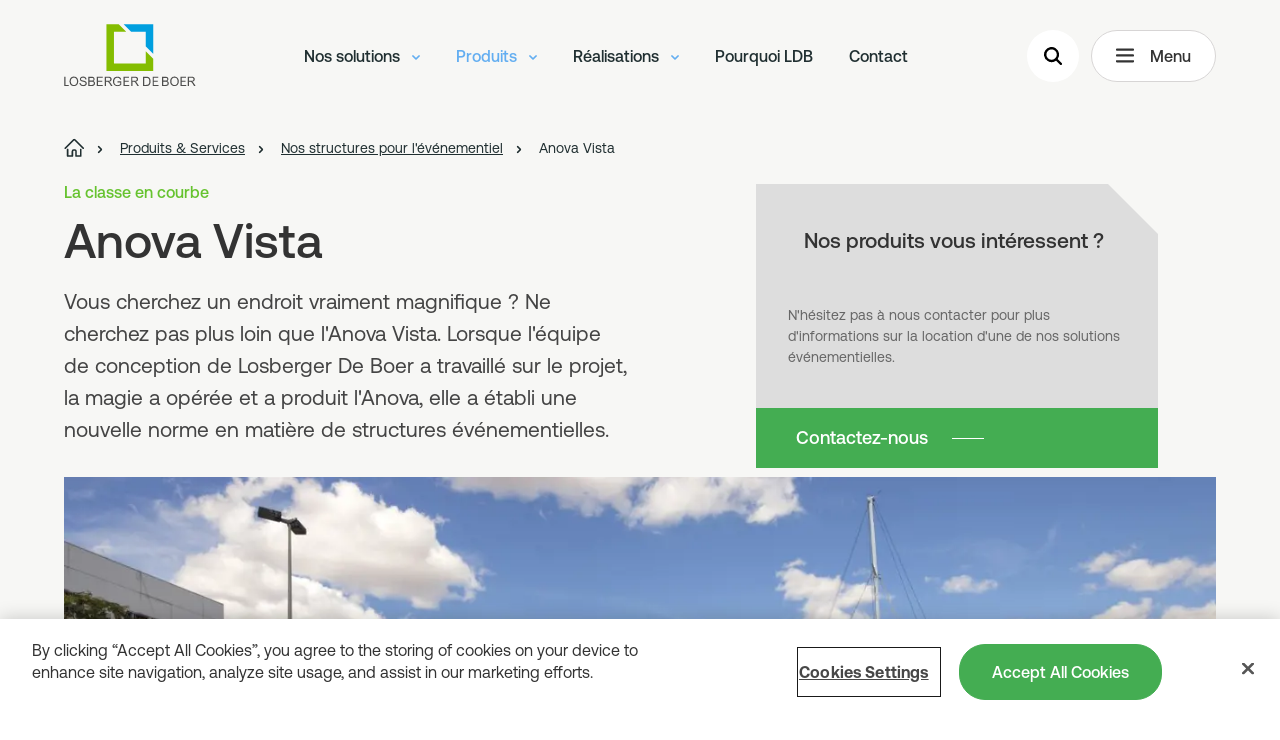

--- FILE ---
content_type: text/html; charset=utf-8
request_url: https://www.losbergerdeboer.com/fr-be/produits-services/nos-structures-pour-levenementiel/anova-vista/
body_size: 63664
content:
<!doctype html>
<html lang="fr-BE">
<head>
    <meta charset="UTF-8">
    <meta name="viewport" content="width=device-width, initial-scale=1.0">
    <meta http-equiv="X-UA-Compatible" content="ie=edge">
    <title>Anova Vista  | Losberger De Boer</title>

    <link rel="preconnect" href="https://www.google.com">
    <link rel="preconnect" href="https://www.gstatic.com" crossorigin>
    <link rel="preconnect" href="https://googletagmanager.com">

    <script>
    window.dataLayer = window.dataLayer || [];

    function gtag(){dataLayer.push(arguments);}
    gtag("consent", "default", {
        ad_personalization: "denied",
        ad_storage: "denied",
        ad_user_data: "denied",
        analytics_storage: "denied",
        functionality_storage: "denied",
        personalization_storage: "denied",
        security_storage: "granted",
        wait_for_update: 500
    });
    gtag("set", "ads_data_redaction", true);
    gtag("set", "url_passthrough", true);
</script>

<!-- Google Tag Manager -->
<script>
    (function (w, d, s, l, i) {
        w[l] = w[l] || []; w[l].push({
            'gtm.start':
                new Date().getTime(), event: 'gtm.js'
        }); var f = d.getElementsByTagName(s)[0],
            j = d.createElement(s), dl = l != 'dataLayer' ? '&l=' + l : ''; j.async = true; j.src =
                'https://www.googletagmanager.com/gtm.js?id=' + i + dl; f.parentNode.insertBefore(j, f);
    })(window, document, 'script', 'dataLayer', 'GTM-5JH8LV8');
</script>
<!-- End Google Tag Manager -->
    
<script src="https://cdn.cookielaw.org/scripttemplates/otSDKStub.js" type="text/javascript" charset="UTF-8" data-document-language="true" data-domain-script="0199be50-475f-7e51-9f60-b6a63aabfc4d"></script>
<script type="text/javascript">
    function OptanonWrapper() { }
</script>
    <script>
        var validationMessages = {
            "missingValue": {
                "checkbox": "Ce champ est requis.",
                "radio": "Veuillez sélectionner une valeur.",
                "select": "Veuillez sélectionner une valeur.",
                "select-multiple": "Veuillez sélectionner au moins une valeur.",
                "default": "Veuillez remplir ce champ."
            },
            "patternMismatch": {
                "email": "Entrez une adresse e-mail valide",
                "url": "Entrez une URL.",
                "number": "Entrez un nombre.",
                "color": "Correspondre au format suivant: #rrggbb",
                "date": "Utiliser le format AAAA-MM-JJ",
                "time": "Utilisez le format de l'heure sur 24 heures. Ex. 23:00",
                "month": "Utiliser le format AAAA-MM",
                "default": "Correspond au format demandé."
            },
            "outOfRange": {
                "over": "Sélectionnez une valeur qui n'est pas supérieure à {max}.",
                "under": "Sélectionnez une valeur qui n'est pas inférieure à {min}."
            },
            "wrongLength": {
                "over": "Raccourcissez ce texte à un maximum de {maxLength} caractères. Vous utilisez actuellement {length} caractères.",
                "under": "Rallongez ce texte à {minLength} caractères ou plus. Vous utilisez actuellement {length} caractères."
            },
            "checkboxAny": ""
        }
    </script>
    <link rel='stylesheet' type='text/css' data-f-resource='EPiServerForms.css' href='/Util/EPiServer.Forms/EPiServerForms.css' />
<script>
!function(T,l,y){var S=T.location,k="script",D="instrumentationKey",C="ingestionendpoint",I="disableExceptionTracking",E="ai.device.",b="toLowerCase",w="crossOrigin",N="POST",e="appInsightsSDK",t=y.name||"appInsights";(y.name||T[e])&&(T[e]=t);var n=T[t]||function(d){var g=!1,f=!1,m={initialize:!0,queue:[],sv:"5",version:2,config:d};function v(e,t){var n={},a="Browser";return n[E+"id"]=a[b](),n[E+"type"]=a,n["ai.operation.name"]=S&&S.pathname||"_unknown_",n["ai.internal.sdkVersion"]="javascript:snippet_"+(m.sv||m.version),{time:function(){var e=new Date;function t(e){var t=""+e;return 1===t.length&&(t="0"+t),t}return e.getUTCFullYear()+"-"+t(1+e.getUTCMonth())+"-"+t(e.getUTCDate())+"T"+t(e.getUTCHours())+":"+t(e.getUTCMinutes())+":"+t(e.getUTCSeconds())+"."+((e.getUTCMilliseconds()/1e3).toFixed(3)+"").slice(2,5)+"Z"}(),iKey:e,name:"Microsoft.ApplicationInsights."+e.replace(/-/g,"")+"."+t,sampleRate:100,tags:n,data:{baseData:{ver:2}}}}var h=d.url||y.src;if(h){function a(e){var t,n,a,i,r,o,s,c,u,p,l;g=!0,m.queue=[],f||(f=!0,t=h,s=function(){var e={},t=d.connectionString;if(t)for(var n=t.split(";"),a=0;a<n.length;a++){var i=n[a].split("=");2===i.length&&(e[i[0][b]()]=i[1])}if(!e[C]){var r=e.endpointsuffix,o=r?e.location:null;e[C]="https://"+(o?o+".":"")+"dc."+(r||"services.visualstudio.com")}return e}(),c=s[D]||d[D]||"",u=s[C],p=u?u+"/v2/track":d.endpointUrl,(l=[]).push((n="SDK LOAD Failure: Failed to load Application Insights SDK script (See stack for details)",a=t,i=p,(o=(r=v(c,"Exception")).data).baseType="ExceptionData",o.baseData.exceptions=[{typeName:"SDKLoadFailed",message:n.replace(/\./g,"-"),hasFullStack:!1,stack:n+"\nSnippet failed to load ["+a+"] -- Telemetry is disabled\nHelp Link: https://go.microsoft.com/fwlink/?linkid=2128109\nHost: "+(S&&S.pathname||"_unknown_")+"\nEndpoint: "+i,parsedStack:[]}],r)),l.push(function(e,t,n,a){var i=v(c,"Message"),r=i.data;r.baseType="MessageData";var o=r.baseData;return o.message='AI (Internal): 99 message:"'+("SDK LOAD Failure: Failed to load Application Insights SDK script (See stack for details) ("+n+")").replace(/\"/g,"")+'"',o.properties={endpoint:a},i}(0,0,t,p)),function(e,t){if(JSON){var n=T.fetch;if(n&&!y.useXhr)n(t,{method:N,body:JSON.stringify(e),mode:"cors"});else if(XMLHttpRequest){var a=new XMLHttpRequest;a.open(N,t),a.setRequestHeader("Content-type","application/json"),a.send(JSON.stringify(e))}}}(l,p))}function i(e,t){f||setTimeout(function(){!t&&m.core||a()},500)}var e=function(){var n=l.createElement(k);n.src=h;var e=y[w];return!e&&""!==e||"undefined"==n[w]||(n[w]=e),n.onload=i,n.onerror=a,n.onreadystatechange=function(e,t){"loaded"!==n.readyState&&"complete"!==n.readyState||i(0,t)},n}();y.ld<0?l.getElementsByTagName("head")[0].appendChild(e):setTimeout(function(){l.getElementsByTagName(k)[0].parentNode.appendChild(e)},y.ld||0)}try{m.cookie=l.cookie}catch(p){}function t(e){for(;e.length;)!function(t){m[t]=function(){var e=arguments;g||m.queue.push(function(){m[t].apply(m,e)})}}(e.pop())}var n="track",r="TrackPage",o="TrackEvent";t([n+"Event",n+"PageView",n+"Exception",n+"Trace",n+"DependencyData",n+"Metric",n+"PageViewPerformance","start"+r,"stop"+r,"start"+o,"stop"+o,"addTelemetryInitializer","setAuthenticatedUserContext","clearAuthenticatedUserContext","flush"]),m.SeverityLevel={Verbose:0,Information:1,Warning:2,Error:3,Critical:4};var s=(d.extensionConfig||{}).ApplicationInsightsAnalytics||{};if(!0!==d[I]&&!0!==s[I]){var c="onerror";t(["_"+c]);var u=T[c];T[c]=function(e,t,n,a,i){var r=u&&u(e,t,n,a,i);return!0!==r&&m["_"+c]({message:e,url:t,lineNumber:n,columnNumber:a,error:i}),r},d.autoExceptionInstrumented=!0}return m}(y.cfg);function a(){y.onInit&&y.onInit(n)}(T[t]=n).queue&&0===n.queue.length?(n.queue.push(a),n.trackPageView({})):a()}(window,document,{src: "https://js.monitor.azure.com/scripts/b/ai.2.gbl.min.js", crossOrigin: "anonymous", cfg: {instrumentationKey: 'fe4f6772-3b3d-4250-a3f6-531a4e64ae23', disableCookiesUsage: false }});
</script>
<script>
var epi = epi||{}; epi.EPiServer = epi.EPiServer||{}; epi.EPiServer.Forms = epi.EPiServer.Forms||{};
                    epi.EPiServer.Forms.InjectFormOwnJQuery = true;epi.EPiServer.Forms.OriginalJQuery = typeof jQuery !== 'undefined' ? jQuery : undefined;
</script>

    <style>
        :root {
            --theme-color: #66c32f;
            --theme-color-adjusted: #44ad52;
            --theme-color-accessible: #1579ad;
        }
    </style>
    <link href="/static/css/main.min.css?v=20251203080638" rel="stylesheet" type="text/css" />

    <link rel="preload" href="/static/fonts/Aeonik-Regular.woff2" as="font" type="font/woff2" crossorigin>
    <link rel="preload" href="/static/fonts/Aeonik-Medium.woff2" as="font" type="font/woff2" crossorigin>
    <link rel="preload" href="/static/fonts/Aeonik-Bold.woff2" as="font" type="font/woff2" crossorigin>
    <link rel="preload" href="/static/fonts/PlayfairDisplay-Regular.woff2" as="font" type="font/woff2" crossorigin>

    <meta name="description" content="Anova Vista  | Losberger De Boer">
<meta name="keywords" content="Anova Vista">


<link href="https://www.losbergerdeboer.com/fr-be/produits-services/nos-structures-pour-levenementiel/anova-vista/" rel="canonical" />
    <link rel="apple-touch-icon" sizes="180x180" href="/static/img/app/apple-touch-icon.png">
    <link rel="manifest" href="/manifest.json">
    <link rel="mask-icon" href="/static/img/app/safari-pinned-tab.svg" color="#5bbad5">
    <meta name="msapplication-TileColor" content="#98c924">
    <meta name="theme-color" content="#ffffff">

    <meta name="application-name" content="Losberger De Boer">
    <meta name="facebook-domain-verification" content="v8wb9xzfxrnwt0fugfrxlegwarq9nx" />

    <meta property="og:type" content="website">
    <meta property="og:site_name" content="Losberger De Boer">
    <meta property="og:title" content="Anova Vista">
    <meta property="og:description">
    <meta property="og:image">
    <meta property="og:image:width" />
    <meta property="og:image:height" />



    <meta property="og:url" content="/fr-be/produits-services/nos-structures-pour-levenementiel/anova-vista/" />
<link rel="alternate" hreflang="en-gb" href="https://www.losbergerdeboer.com/uk/products-services/event-space/anova/" />
<link rel="alternate" hreflang="en-dz" href="https://www.losbergerdeboer.com/me/products-services/event-space/anova-vista/" />
<link rel="alternate" hreflang="en-bh" href="https://www.losbergerdeboer.com/me/products-services/event-space/anova-vista/" />
<link rel="alternate" hreflang="en-eg" href="https://www.losbergerdeboer.com/me/products-services/event-space/anova-vista/" />
<link rel="alternate" hreflang="en-jo" href="https://www.losbergerdeboer.com/me/products-services/event-space/anova-vista/" />
<link rel="alternate" hreflang="en-kw" href="https://www.losbergerdeboer.com/me/products-services/event-space/anova-vista/" />
<link rel="alternate" hreflang="en-lb" href="https://www.losbergerdeboer.com/me/products-services/event-space/anova-vista/" />
<link rel="alternate" hreflang="en-ma" href="https://www.losbergerdeboer.com/me/products-services/event-space/anova-vista/" />
<link rel="alternate" hreflang="en-om" href="https://www.losbergerdeboer.com/me/products-services/event-space/anova-vista/" />
<link rel="alternate" hreflang="en-qa" href="https://www.losbergerdeboer.com/me/products-services/event-space/anova-vista/" />
<link rel="alternate" hreflang="en-sa" href="https://www.losbergerdeboer.com/me/products-services/event-space/anova-vista/" />
<link rel="alternate" hreflang="en-tn" href="https://www.losbergerdeboer.com/me/products-services/event-space/anova-vista/" />
<link rel="alternate" hreflang="en-tr" href="https://www.losbergerdeboer.com/me/products-services/event-space/anova-vista/" />
<link rel="alternate" hreflang="en-ae" href="https://www.losbergerdeboer.com/me/products-services/event-space/anova-vista/" />
<link rel="alternate" hreflang="en-ua" href="https://www.losbergerdeboer.com/me/products-services/event-space/anova-vista/" />
<link rel="alternate" hreflang="en-by" href="https://www.losbergerdeboer.com/me/products-services/event-space/anova-vista/" />
<link rel="alternate" hreflang="en-kz" href="https://www.losbergerdeboer.com/me/products-services/event-space/anova-vista/" />
<link rel="alternate" hreflang="en-uz" href="https://www.losbergerdeboer.com/me/products-services/event-space/anova-vista/" />
<link rel="alternate" hreflang="en-ge" href="https://www.losbergerdeboer.com/me/products-services/event-space/anova-vista/" />
<link rel="alternate" hreflang="en-az" href="https://www.losbergerdeboer.com/me/products-services/event-space/anova-vista/" />
<link rel="alternate" hreflang="en-ru" href="https://www.losbergerdeboer.com/me/products-services/event-space/anova-vista/" />
<link rel="alternate" hreflang="de-de" href="https://www.losbergerdeboer.com/de/produkte-und-services/events/anova-vista/" />
<link rel="alternate" hreflang="de-at" href="https://www.losbergerdeboer.com/de/produkte-und-services/events/anova-vista/" />
<link rel="alternate" hreflang="de-ch" href="https://www.losbergerdeboer.com/de/produkte-und-services/events/anova-vista/" />
<link rel="alternate" hreflang="fr" href="https://www.losbergerdeboer.com/fr/produits-services/Nos-structures-pour-levenementiel/anova-vista/" />
<link rel="alternate" hreflang="es" href="https://www.losbergerdeboer.com/es/productos-y-servicios/espacios-para-eventos/anova-vista/" />
<link rel="alternate" hreflang="nl" href="https://www.losbergerdeboer.com/nl/producten-diensten/evenementruimte/anova-vista/" />
<link rel="alternate" hreflang="nl-be" href="https://www.losbergerdeboer.com/nl-be/producten-diensten/evenementruimte/anova-vista/" />
<link rel="alternate" hreflang="fr-be" href="https://www.losbergerdeboer.com/fr-be/produits-services/nos-structures-pour-levenementiel/anova-vista/" />
<link rel="alternate" hreflang="en-us" href="https://www.losbergerdeboer.com/us/products-services/event-space/anova-vista/" />
<link rel="alternate" hreflang="hu-hu" href="https://www.losbergerdeboer.com/hu/termekek-szolgaltatasok/rendezveny-ter/anova-vista/" />
<link rel="alternate" hreflang="x-default" href="https://www.losbergerdeboer.com/global/products-services/event-space/anova-vista/" />


    
</head>
<body>
    <!-- Google Tag Manager (noscript) -->
    <noscript><iframe src="https://www.googletagmanager.com/ns.html?id=GTM-5JH8LV8"
    height="0" width="0" style="display:none;visibility:hidden"></iframe></noscript>
    <!-- End Google Tag Manager (noscript) -->

    <a href="#main-content" class="visually-hidden-focusable">Vers le contenu principal</a>

    <svg style="width:0;height:0;position:absolute;" aria-hidden="true" focusable="false">
    <defs>
        <symbol id="icon-arrow" width="100%" height="100%" viewBox="0 0 23 18" xmlns="http://www.w3.org/2000/svg">
            <path d="M12.226.845l-.124.17a1.76 1.76 0 00.278 2.225l4.52 3.974-14.539.002A1.76 1.76 0 00.6 8.976l.01.191a1.761 1.761 0 001.751 1.568h14.538l-4.5 3.958c-.732.589-.85 1.697-.238 2.453.611.756 1.719.874 2.476.263l7.547-6.633c.518-.455.814-1.11.816-1.798a2.409 2.409 0 00-.814-1.802L14.725.616a1.77 1.77 0 00-2.36.078l-.14.15z" fill-rule="evenodd"/>
        </symbol>
        <symbol id="icon-baidu" width="100%" height="100%" viewBox="0 0 28 28" xmlns="http://www.w3.org/2000/svg">
            <path d="M14 0C6.268 0 0 6.268 0 14s6.268 14 14 14 14-6.268 14-14S21.732 0 14 0zm.986 7.353c.127-1.176 1.532-2.978 2.658-2.718 1.12.255 2.145 1.745 1.938 3.025-.203 1.283-1.22 2.975-2.807 2.767-1.585-.202-1.943-1.637-1.789-3.074zm-3.32-3.23c1.185 0 2.143 1.363 2.143 3.051 0 1.687-.958 3.053-2.143 3.053-1.186 0-2.147-1.366-2.147-3.053 0-1.688.96-3.051 2.147-3.051zM4.973 11.35s.254-2.511 1.992-2.666c1.38-.121 2.399 1.39 2.504 2.256.063.562.356 3.13-1.79 3.592-2.144.462-2.941-2.02-2.706-3.182zm16.35 10.822c-1.174 2.77-5.468 1.33-5.468 1.33s-1.583-.51-3.424-.1c-1.837.41-3.42.256-3.42.256s-2.15.052-2.762-2.666c-.612-2.719 2.144-4.208 2.35-4.46.205-.26 1.634-1.232 2.553-2.771.922-1.536 3.68-2.768 5.623.256 1.431 2.052 3.884 3.949 3.884 3.949s1.838 1.437.663 4.206zm-.358-6.309c-2.353.052-2.451-1.59-2.451-2.767 0-1.232.25-2.977 2.145-2.977 1.891 0 2.399 1.849 2.399 2.462 0 .618.258 3.23-2.093 3.282z"/>
        </symbol>
        <symbol id="icon-bulb" width="100%" height="100%" viewBox="0 0 28 30" xmlns="http://www.w3.org/2000/svg">
            <path d="M14.016 4.91a9.242 9.242 0 019.075 9.078 8.91 8.91 0 01-4.545 7.886v4.853a2.728 2.728 0 01-2.683 2.727h-3.681a2.728 2.728 0 01-2.727-2.682v-.045l-.002-4.853a8.911 8.911 0 01-4.544-7.885 9.24 9.24 0 019.075-9.08zm2.71 20.908h-5.453v.91c0 .496.399.9.893.908h3.652c.497 0 .9-.399.91-.893l-.001-.925zm-5.453-3.636V24h5.454v-1.818h-5.454zM13.99 6.727l-.094.003a7.421 7.421 0 00-7.17 7.286 7.091 7.091 0 003.72 6.33l.034.018h.792v-3.637h-.91a2.728 2.728 0 01-2.726-2.682V14a2.728 2.728 0 015.454-.045V14.91h1.818V14a2.728 2.728 0 012.682-2.727h.045a2.728 2.728 0 01.045 5.454h-.954v3.637h.792l.034-.018a7.09 7.09 0 003.72-6.248v-.082a7.423 7.423 0 00-7.29-7.289h.008zm.918 10h-1.818v3.637h1.818v-3.637zM3.091 13.091a.91.91 0 01.016 1.818H1.273a.91.91 0 01-.016-1.818h1.834zm23.636 0a.91.91 0 01.016 1.818h-1.834a.91.91 0 01-.016-1.818h1.834zm-16.348 0h-.015a.91.91 0 00-.016 1.818h.925V14c0-.496-.4-.9-.894-.909zm7.257 0c-.496 0-.9.399-.909.893v.925h.91c.496 0 .9-.399.908-.893V14a.91.91 0 00-.909-.91zM4.617 4.24l.013.013 1.333 1.28a.91.91 0 01-1.247 1.324l-.013-.012L3.37 5.565a.91.91 0 011.247-1.323zm20.039.038a.91.91 0 01-.014 1.274l-.012.012-1.333 1.28a.91.91 0 01-1.273-1.298l.013-.012 1.333-1.281a.91.91 0 011.286.025zM14 .364c.497 0 .9.398.909.893v1.834a.91.91 0 01-1.818.016V1.273A.91.91 0 0114 .363z" />
        </symbol>
        <symbol id="icon-calendar" width="100%" height="100%" viewBox="0 0 34 35" xmlns="http://www.w3.org/2000/svg">
            <path d="M24.371.41a1.2 1.2 0 011.19 1.038l.01.163v3.01h5.116a3.306 3.306 0 013.3 3.118l.005.187v23.158a3.306 3.306 0 01-3.305 3.305H3.319a3.306 3.306 0 01-3.306-3.305V7.926A3.306 3.306 0 013.32 4.621h5.115V1.61a1.2 1.2 0 012.39-.163l.01.163v3.01H23.17l.001-3.01a1.2 1.2 0 011.2-1.2zm7.22 15.032H2.413v15.642c0 .461.346.842.792.898l.114.007h27.368c.5 0 .905-.405.905-.905V15.442zM8.434 7.02H3.32c-.5 0-.906.406-.906.905v5.116h29.178l.001-5.116a.906.906 0 00-.792-.898l-.113-.007H25.57l.001 1.958a1.2 1.2 0 01-2.389.163l-.01-.163-.002-1.958H10.834v1.958a1.2 1.2 0 01-2.389.163l-.01-.163V7.02z" fill-rule="evenodd"/>
        </symbol>
        <symbol id="icon-check" width="100%" height="100%" viewBox="0 0 34 26" xmlns="http://www.w3.org/2000/svg">
            <path d="M.634 13.728l2.845-3.62a.716.716 0 011.02-.109l9.141 7.567L28.842.924a.716.716 0 011.007-.05l3.407 3.056a.716.716 0 01.045 1.022L14.471 25.11a.716.716 0 01-.977.065L.743 14.724a.716.716 0 01-.11-.996z" fill-rule="evenodd"/>
        </symbol>
        <symbol id="icon-chevron" width="100%" height="100%" viewBox="0 0 10 6" xmlns="http://www.w3.org/2000/svg">
            <path d="M.105 1.376L4.68 5.859c.17.182.45.188.628.014l.013-.014 4.574-4.483a.43.43 0 00-.034-.597L9.852.77 9.08.104a.42.42 0 00-.6.047l-3.4 3.192a.102.102 0 01-.159 0L1.52.15A.42.42 0 00.921.104L.149.77a.427.427 0 00-.044.606z" fill-rule="evenodd"/>
        </symbol>
        <symbol id="icon-close" width="100%" height="100%" viewBox="0 0 23 23" xmlns="http://www.w3.org/2000/svg">
            <path d="M3.844 1.164L11.8 9.122l7.957-7.958a1.258 1.258 0 011.779.008l.893.893c.493.493.496 1.29.008 1.779L14.48 11.8l7.958 7.957a1.258 1.258 0 01-.008 1.779l-.893.893a1.258 1.258 0 01-1.779.008l-7.957-7.958-7.957 7.958a1.258 1.258 0 01-1.779-.008l-.893-.893a1.258 1.258 0 01-.008-1.779l7.958-7.957-7.958-7.957a1.258 1.258 0 01.008-1.779l.893-.893a1.258 1.258 0 011.779-.008z" fill-rule="evenodd"/>
        </symbol>
        <symbol id="icon-crown" width="100%" height="100%" viewBox="0 0 22 22" xmlns="http://www.w3.org/2000/svg">
            <path d="M10.886.254a.657.657 0 00-.553.303l-.046.084-3.335 7.511-5.7-3.27-.1-.05a.657.657 0 00-.899.613l.01.107 1.729 10.377-.307.177a2.926 2.926 0 001.31 5.41l.18.007h15.413l.18-.007a2.927 2.927 0 001.332-5.409l-.157-.09-.159-.085 1.729-10.367.01-.1a.657.657 0 00-.889-.638l-.098.047-5.715 3.266L11.493.656l-.047-.09a.657.657 0 00-.56-.312zM7.852 9.34l3.035-6.813 3.023 6.8.043.083a.656.656 0 00.792.279l.1-.047 5.146-2.943-1.497 8.974H3.28L1.782 6.699l5.13 2.934.099.048a.655.655 0 00.788-.245l.053-.096zm2.377 2.454c0-.876 1.315-.876 1.315 0s-1.315.876-1.315 0zm-4.536.907c0-.876 1.315-.876 1.315 0s-1.315.876-1.315 0zm10.387 0c0-.876-1.315-.876-1.315 0s1.315.876 1.315 0zm4.129 5.897c0-.89-.722-1.611-1.611-1.611H3.175l-.146.007A1.611 1.611 0 003.02 20.2l.143.007h15.435l.147-.006a1.611 1.611 0 001.464-1.604z" fill-rule="evenodd"/>
        </symbol>
        <symbol id="icon-diploma" width="100%" height="100%" viewBox="0 0 40 39" xmlns="http://www.w3.org/2000/svg">
            <path d="M10.668 21.776a1.2 1.2 0 01-.113 1.563l-.134.116-6.713 4.987a1.201 1.201 0 00-.288 1.672l.063.08.07.077 5.577 5.577a1.199 1.199 0 001.696 0l.072-.078 5.046-6.79a1.2 1.2 0 012.022 1.28l-.095.15-4.956 6.671a3.598 3.598 0 01-5.265.665l-.217-.2-5.577-5.578a3.633 3.633 0 01-.394-.466c-1.095-1.55-.795-3.666.626-4.84L2.3 26.5l6.69-4.971a1.2 1.2 0 011.68.247zM20 12.2a7.2 7.2 0 017.2 7.238l10.298 7.387c.9.646.51 2.028-.53 2.164l-.17.011h-7.2l.001 7.2c0 1.108-1.35 1.597-2.067.831l-.108-.131-7.388-10.301-.036.001a7.2 7.2 0 01-7.195-6.957l-.004-.243A7.2 7.2 0 0120 12.2zm6.702 9.834a7.223 7.223 0 01-4.069 4.07l4.566 6.364V27.8a1.2 1.2 0 011.037-1.189l.163-.01h4.668zM20 14.6a4.8 4.8 0 100 9.6 4.8 4.8 0 000-9.6zM32.35 1.054l.217.2 5.577 5.577c.144.143.275.299.394.466 1.095 1.549.795 3.665-.626 4.84l-.211.162-6.69 4.97a1.2 1.2 0 01-1.566-1.81l.134-.116 6.713-4.987c.54-.383.669-1.132.288-1.671l-.063-.081-.07-.076-5.577-5.576a1.2 1.2 0 00-1.696-.002l-.072.079-5.046 6.79a1.2 1.2 0 01-2.022-1.281l.095-.15 4.956-6.67a3.6 3.6 0 015.265-.663z" fill-rule="evenodd"/>
        </symbol>
        <symbol id="icon-directions" width="100%" height="100%" viewBox="0 0 22 27" xmlns="http://www.w3.org/2000/svg">
            <path d="M11 0c5.97 0 10.846 4.767 10.997 10.742l.003.273c0 4.197-1.61 7.87-4.36 11.009a22.958 22.958 0 01-5.803 4.754 1.692 1.692 0 01-1.676 0 22.936 22.936 0 01-5.802-4.754C1.61 18.886 0 15.212 0 11.015 0 4.931 4.924 0 11 0zm0 1.695c-5.141 0-9.308 4.172-9.308 9.32 0 3.75 1.443 7.042 3.94 9.892a21.287 21.287 0 005.367 4.398l.351-.205a21.36 21.36 0 005.018-4.194c2.497-2.849 3.94-6.141 3.94-9.88l-.003-.252C20.177 5.73 16.05 1.694 11 1.694zm4.597 4.433a.847.847 0 011.014 1.016l-1.795 7.79a.894.894 0 01-.053.16l-.016.034a.678.678 0 01-.038.068c-.005.007-.01.013-.013.02a.625.625 0 01-.105.128.823.823 0 01-.124.102l-.03.019a.636.636 0 01-.061.035l-.032.015a.831.831 0 01-.162.054l.095-.027a.863.863 0 01-.024.008l-.07.02-7.78 1.797A.847.847 0 015.39 16.35l1.795-7.79a.872.872 0 01.054-.162l.015-.032a.655.655 0 01.035-.063l.02-.029a.597.597 0 01.07-.09.669.669 0 01.11-.103.602.602 0 01.043-.032l.037-.023a.61.61 0 01.057-.032l.024-.011a.832.832 0 01.169-.058l-.094.027a.864.864 0 01.023-.008l.07-.02zm-7.108 4.303l-1.148 4.98 4.973-1.15-3.825-3.83zm6.17-2.348l-4.974 1.15 3.825 3.83 1.148-4.98z" fill-rule="evenodd"/>
        </symbol>
        <symbol id="icon-email" width="100%" height="100%" viewBox="0 0 40 27" xmlns="http://www.w3.org/2000/svg">
            <path d="M35.6.2a3.6 3.6 0 013.6 3.6V23a3.6 3.6 0 01-3.6 3.6H4.4A3.6 3.6 0 01.8 23V3.8A3.6 3.6 0 014.4.2zm1.2 3.899l-8.986 6.197 5 4.623a1.2 1.2 0 01-1.49 1.873l-.139-.11-5.397-4.99-2.92 2.014a5.05 5.05 0 01-5.444.188l-.292-.188-2.921-2.014-5.396 4.99a1.2 1.2 0 01-1.751-1.633l.121-.13 5-4.623-8.986-6.197L3.2 23c0 .62.473 1.132 1.077 1.194l.123.006h31.2a1.2 1.2 0 001.2-1.2V4.099zm-2.053-1.5H5.252l13.242 9.132a2.65 2.65 0 002.798.133l.214-.133 13.241-9.132z" fill-rule="evenodd"/>
        </symbol>
        <symbol id="icon-facebook" width="100%" height="100%" viewBox="0 0 13 23" xmlns="http://www.w3.org/2000/svg">
            <path d="M12.26 7.01H8V5.1A1 1 0 019 4h3V0H7.67C3.74 0 3 3 3 4.86v2.15H0v4h3v11.5h5v-11.5h3.85l.41-4z" fill-rule="evenodd"/>
        </symbol>
        <symbol id="icon-filter" width="100%" height="100%" viewBox="0 0 42 42" xmlns="http://www.w3.org/2000/svg">
            <path d="M37.421.853a3.727 3.727 0 013.726 3.726V37.42a3.727 3.727 0 01-3.726 3.726H4.58a3.727 3.727 0 01-3.726-3.726V4.58A3.727 3.727 0 014.579.853zm0 2.4H4.58c-.732 0-1.326.594-1.326 1.326V37.42c0 .732.594 1.326 1.326 1.326H37.42c.732 0 1.326-.594 1.326-1.326V4.58c0-.732-.594-1.326-1.326-1.326zM27.316 8.457a1.2 1.2 0 011.189 1.037l.01.163.002 9.05a4.99 4.99 0 010 9.689l-.001 3.998a1.2 1.2 0 01-2.39.163l-.01-.163v-3.998a4.988 4.988 0 010-9.683V9.657a1.2 1.2 0 011.2-1.2zm-12.632 0a4.989 4.989 0 014.99 4.99 4.985 4.985 0 01-3.79 4.837v14.11a1.2 1.2 0 01-2.389.163l-.01-.163V18.29a4.991 4.991 0 011.2-9.834zm12.632 12.505l-.179.006a2.589 2.589 0 10.179-.006zM14.684 10.857a2.589 2.589 0 00-2.59 2.59c0 1.364 1.059 2.491 2.371 2.58l.22.009a2.589 2.589 0 100-5.18z" fill-rule="evenodd"/>
        </symbol>
        <symbol id="icon-globe" width="100%" height="100%" viewBox="0 0 26 26" xmlns="http://www.w3.org/2000/svg">
            <path d="M25.331 10.439a.75.75 0 11-1.468.305 11.06 11.06 0 00-1.767-4.1h-3.423c.168.772.288 1.556.358 2.347a.75.75 0 01-1.494.132 17.174 17.174 0 00-.403-2.479H8.9a27.797 27.797 0 00-.64 4.816h5.53a.75.75 0 01.101 1.494l-.102.007H8.224V13c0 1.673.13 3.289.37 4.777h3.617a.75.75 0 01.101 1.492l-.101.007-3.329.002c.415 1.842 1.01 3.42 1.735 4.568 1.47.324 3.03.352 4.6.032a.75.75 0 01.3 1.47C8.7 26.737 2.045 22.34.654 15.522-.7 8.887 3.43 2.407 9.939.783a13.479 13.479 0 01.54-.122c6.8-1.387 13.44 2.984 14.852 9.778zm-5.226 1.1a5.487 5.487 0 015.487 5.486c0 1.754-1.54 4.39-3.783 7.34l-.49.636a1.541 1.541 0 01-2.427 0c-2.51-3.212-4.274-6.097-4.274-7.976a5.487 5.487 0 015.487-5.487zm0 1.5a3.987 3.987 0 00-3.987 3.986c0 1.384 1.705 4.172 3.96 7.056l.02.01a.039.039 0 00.039-.014c2.247-2.874 3.955-5.668 3.955-7.052a3.987 3.987 0 00-3.987-3.987zM7.347 19.276H3.84a11.138 11.138 0 004.733 3.906c-.505-1.129-.919-2.45-1.226-3.906zm12.758-3.396l.125.006a1.145 1.145 0 11-.25 0l.125-.006zM6.723 12.96H1.898c-.002.746.071 1.502.226 2.262.185.903.474 1.757.852 2.554h4.1A31.861 31.861 0 016.723 13l-.001-.04zm.64-6.317h-3.46a11.106 11.106 0 00-1.898 4.817l4.754-.001c.078-1.701.286-3.329.605-4.816zM8.57 2.826l-.224.1A11.039 11.039 0 005.16 5.146l2.576-.001c.24-.838.518-1.615.832-2.318zm2.21-.695l-.17.036c-.505.803-.947 1.814-1.308 2.977h7.401a17.17 17.17 0 00-1.336-2.985 11.078 11.078 0 00-4.587-.028zm6.605.678l.025.053c.34.742.63 1.504.87 2.283h2.555a11.157 11.157 0 00-3.45-2.336z" fill-rule="evenodd"/>
        </symbol>
        <symbol id="icon-handshake" width="100%" height="100%" viewBox="0 0 26 26" xmlns="http://www.w3.org/2000/svg">
            <path d="M13 .2c5.561 0 10.294 3.547 12.06 8.501l.013.035c.47 1.334.727 2.769.727 4.264 0 7.069-5.731 12.8-12.8 12.8-5.561 0-10.294-3.547-12.06-8.501l-.013-.035A12.784 12.784 0 01.2 13C.2 5.931 5.931.2 13 .2zM2.878 17.8A11.201 11.201 0 0013 24.2c4.468 0 8.325-2.616 10.122-6.4l-1.599-.001c-1.026.055-1.915-.667-2.094-1.691l-3.969.792-3.018 2.494a1.685 1.685 0 01-2.225-.07l-.038-.038L7.183 17h-.985c-.359.48-.92.79-1.534.802L4.52 17.8zm7.114-8.928l-.13.042L6.6 10.302l-.002 5.097.855.001a.8.8 0 01.398.106l.088.058 3.252 2.481.114.106a.085.085 0 00.089.025l.029-.016 3.103-2.565a.798.798 0 01.13-.107l1.31-1.08.025-.028.028-.062-2.125-2.362-.398.168a2.315 2.315 0 01-1.829-.025 2.37 2.37 0 01-1.253-1.327 2.415 2.415 0 01.066-1.907 1.06 1.06 0 00-.488.007zm-7.728.927A11.201 11.201 0 001.8 13c0 1.112.162 2.186.464 3.2l2.3.001c.2.011.374-.121.423-.277L5 15.857l.001-5.666c-.012-.204-.168-.365-.393-.389L4.52 9.8zm21.472.001l-2.3-.001-.077.004a.805.805 0 01-.19.076.37.37 0 00-.156.196l-.013.067-.001 5.667c.012.204.168.365.393.389l.088.002h2.256c.302-1.014.464-2.088.464-3.2s-.162-2.186-.464-3.2zm-8.928-1.888l-.128.058-2.391 1.192a.83.83 0 00-.38 1.04c.073.194.22.351.41.436a.718.718 0 00.451.045l.108-.035L15.29 9.63a.8.8 0 01.72 1.425l-.097.05-.459.193 1.793 1.996c.357.46.44 1.049.272 1.566l1.882-.377.001-4.388c.015-.243.073-.474.164-.685l-3.824-1.507c-.3-.113-.63-.11-.933.01zM13 1.8A11.201 11.201 0 002.878 8.2l1.599.001a1.99 1.99 0 011.547.609l3.227-1.375a2.71 2.71 0 012.455.23l2.249-1.121a2.894 2.894 0 012.165-.2l.196.065 4.652 1.832c.12-.026.243-.04.368-.043l.144.002h1.642A11.201 11.201 0 0013 1.8z" />
        </symbol>
        <symbol id="icon-helmet" width="100%" height="100%" viewBox="0 0 30 27" xmlns="http://www.w3.org/2000/svg">
            <path d="M24.733 18.651l-1.4 1.868a4.67 4.67 0 01-3.49 1.86l-.243.006h-8.4a3.733 3.733 0 01-7.461.199l-.006-.199v-3.733A3.733 3.733 0 01.995 12.38a10.767 10.767 0 017.29-9.042l3.682-2.76a2.798 2.798 0 011.788-.576c6.762.121 12.203 5.551 12.374 12.277l.004.306v4.2h2.8a.933.933 0 01.11 1.86l-.11.007-4.2-.001zm-2.333 0H5.6v3.734a1.866 1.866 0 003.728.146l.005-.146v-.933c0-.479.36-.873.825-.927l.109-.006H19.6c.818 0 1.592-.358 2.122-.974l.118-.146.56-.748zM13.707 1.868a.941.941 0 00-.501.124l-.112.074-.975.73a10.742 10.742 0 018.29 4.514.933.933 0 01-1.522 1.08 8.874 8.874 0 00-7.218-3.738 8.9 8.9 0 00-8.567 6.587c.142-.025.286-.04.433-.049l.198-.005h11.2a.933.933 0 01.11 1.86l-.11.007h-11.2a1.86 1.86 0 00-1.241.474 1.866 1.866 0 001.096 3.253l.145.006h20.533v-4.198c-.008-5.848-4.697-10.614-10.56-10.72z"/>
        </symbol>
        <symbol id="icon-home" width="100%" height="100%" viewBox="0 0 40 37" xmlns="http://www.w3.org/2000/svg">
            <path d="M33.6 19.806a1.6 1.6 0 011.59 1.413l.01.187v13.2a1.6 1.6 0 01-1.413 1.589l-.187.01H24a1.6 1.6 0 01-1.59-1.413l-.01-.186v-9.6a.801.801 0 00-.656-.787l-.144-.013h-2.4a.801.801 0 00-.787.656l-.013.144v9.6a1.6 1.6 0 01-1.413 1.589l-.187.01H7.2a1.6 1.6 0 01-1.59-1.413l-.01-.186v-13.2a1.6 1.6 0 013.19-.187l.01.187v11.6h6.4v-8a4.001 4.001 0 013.737-3.992l.263-.008h2.4a4.001 4.001 0 013.991 3.737l.009.263v8H32v-11.6a1.6 1.6 0 011.413-1.59l.187-.01zM23.018 1.376l.211.196 16.302 16.302a1.6 1.6 0 01-2.112 2.396l-.15-.133L20.966 3.834l-.111-.093a.8.8 0 00-.91.001l-.111.093L3.53 20.137a1.6 1.6 0 01-2.395-2.112l.133-.15L17.57 1.571a4 4 0 015.447-.196z" fill-rule="evenodd"/>
        </symbol>
        <symbol id="icon-instagram" width="100%" height="100%" viewBox="0 0 22 22" xmlns="http://www.w3.org/2000/svg">
            <path d="M11 0c2.988 0 3.363.013 4.536.066 1.17.052 1.97.24 2.67.511a5.45 5.45 0 011.948 1.27c.61.612.987 1.226 1.268 1.948.272.7.459 1.498.513 2.672C21.987 7.64 22 8.013 22 11c0 2.987-.013 3.362-.066 4.535-.052 1.17-.241 1.97-.511 2.67a5.45 5.45 0 01-1.27 1.948 5.401 5.401 0 01-1.949 1.268c-.7.272-1.498.459-2.671.513-1.173.052-1.546.065-4.534.065-2.988 0-3.363-.013-4.536-.066-1.17-.052-1.97-.24-2.67-.511a5.45 5.45 0 01-1.948-1.27 5.401 5.401 0 01-1.268-1.948c-.272-.7-.459-1.498-.513-2.672C.014 14.363 0 13.988 0 11c0-2.987.013-3.362.066-4.535.052-1.17.241-1.97.511-2.67a5.45 5.45 0 011.27-1.948A5.401 5.401 0 013.796.578C4.496.306 5.294.12 6.467.065 7.637.014 8.011 0 11 0zm0 1.982c-2.938 0-3.285.01-4.445.063-1.073.05-1.655.23-2.043.38-.513.2-.88.438-1.264.822a3.41 3.41 0 00-.823 1.265c-.15.387-.33.97-.379 2.043-.052 1.16-.063 1.508-.063 4.444 0 2.938.01 3.286.063 4.445.05 1.073.228 1.655.38 2.043.198.513.437.88.822 1.264.385.385.75.624 1.264.823.388.15.97.33 2.043.379 1.16.052 1.509.063 4.445.063 2.938 0 3.285-.01 4.445-.063 1.073-.05 1.655-.228 2.043-.38.513-.198.88-.437 1.264-.822a3.41 3.41 0 00.823-1.264c.15-.388.33-.97.379-2.043.052-1.16.063-1.508.063-4.445 0-2.937-.01-3.285-.063-4.444-.05-1.073-.228-1.656-.38-2.043a3.402 3.402 0 00-.822-1.265 3.411 3.411 0 00-1.264-.822c-.388-.15-.97-.33-2.043-.38-1.16-.051-1.509-.062-4.445-.062v-.001zm0 3.369a5.649 5.649 0 110 11.297 5.649 5.649 0 010-11.297zm0 9.315a3.667 3.667 0 100-7.333 3.667 3.667 0 000 7.333zm7.192-9.538a1.32 1.32 0 11-2.64 0 1.32 1.32 0 012.64 0z" fill-rule="evenodd"/>
        </symbol>
        <symbol id="icon-iqiyi" width="100%" height="100%" viewBox="0 0 28 28" xmlns="http://www.w3.org/2000/svg">
            <path d="M13.87 0c7.66 0 13.869 6.21 13.869 13.87 0 7.659-6.21 13.868-13.87 13.868C6.21 27.738 0 21.53 0 13.87S6.21 0 13.87 0zm4.691 12.146c-.127-.536-.403.066-.94 0H9.476c-2.46 0-6.198-.953-6.893 1.253 3.506 1.39 9.537-1.388 14.1 0 1.162 5.916-.32 11.191-6.267 10.967.231 1.857 3.383 1.455 5.326.94 3.99-1.762 2.723-7.96 3.134-11.907 1.933.163 5.088 2.234 5.639-.627-.986-1.205-4.001-.385-5.953-.626zm-4.386 2.506c-2.196-.575-4.804.01-6.58 0 .292 2.031-.023 3.14.313 4.7 1.996.116 3.203-.557 5.327-.313.787-.987.968-2.582.94-4.387zm-5.014 1.253c1.532-.53 3.926-1.159 3.447 1.568-.564.874-2.883.874-3.447 0zM13.55 3.06h-.94c-.718.327.147 2.237-.627 2.507-1.918.558-4.7-1.614-4.387 1.253 1.287.022 3.299-.863 4.387 0 .107 3.03-3.487 2.363-4.7 4.073 2.13 2.428 4.945-1.996 6.267-3.446.752 1.23 1.685 2.285 2.193 3.76.982-.061 2.3.21 2.82-.314-1.29-1.842-3.588-2.679-4.7-4.7 1.53-.457 4.985 1.016 5.014-.94-1.034-.604-3.169.374-5.013 0-.004-.833.118-1.789-.314-2.193z" fill-rule="evenodd"/>
        </symbol>
        <symbol id="icon-linkedin" width="100%" height="100%" viewBox="0 0 37 35" xmlns="http://www.w3.org/2000/svg">
            <path d="M8.256 12.112V34.4H.48V12.112h7.776zm19.568-.016c5.072 0 8.592 3.76 8.592 10.896V34.4h-8.592V22.8a3.424 3.424 0 00-3.408-3.44H24.4v.016a3.424 3.424 0 00-3.419 3.236l-.005.188v11.6H12.8V12.112h8.176v2.544a10.813 10.813 0 016.848-2.56zM4.4.4a4 4 0 013.968 4H8.4a4 4 0 11-8 0 4 4 0 014-4z" fill-rule="evenodd"/>
        </symbol>
        <symbol id="icon-list" width="100%" height="100%" viewBox="0 0 20 17" xmlns="http://www.w3.org/2000/svg">
            <path d="M1.935 6.538c1.069 0 1.936.88 1.936 1.962 0 1.083-.867 1.962-1.936 1.962C.867 10.462 0 9.582 0 8.5c0-1.083.867-1.962 1.935-1.962zm0 6.539c1.069 0 1.936.879 1.936 1.961 0 1.083-.867 1.962-1.936 1.962C.867 17 0 16.121 0 15.038c0-1.082.867-1.961 1.935-1.961zM18.71 7.192H7.452A1.3 1.3 0 006.162 8.5a1.3 1.3 0 001.29 1.308H18.71A1.3 1.3 0 0020 8.5a1.3 1.3 0 00-1.29-1.308zM1.935 0c1.069 0 1.936.879 1.936 1.962 0 1.082-.867 1.961-1.936 1.961C.867 3.923 0 3.044 0 1.962 0 .879.867 0 1.935 0zM18.71.654H7.452a1.3 1.3 0 00-1.29 1.308 1.3 1.3 0 001.29 1.307H18.71A1.3 1.3 0 0020 1.962 1.3 1.3 0 0018.71.654zm0 13.077H7.452a1.3 1.3 0 00-1.29 1.307 1.3 1.3 0 001.29 1.308H18.71A1.3 1.3 0 0020 15.038a1.3 1.3 0 00-1.29-1.307z" fill-rule="evenodd"/>
        </symbol>
        <symbol id="icon-location" width="100%" height="100%" viewBox="0 0 20 24" xmlns="http://www.w3.org/2000/svg">
            <path d="M9.75 0a9.75 9.75 0 019.75 9.75c0 3.715-1.427 6.966-3.864 9.744a20.344 20.344 0 01-5.144 4.208 1.502 1.502 0 01-1.486 0 20.358 20.358 0 01-5.142-4.21C1.427 16.716 0 13.465 0 9.75A9.75 9.75 0 019.75 0zM1.5 9.75A8.25 8.25 0 019.75 1.5 8.25 8.25 0 0118 9.75c0 3.319-1.279 6.233-3.492 8.754a18.932 18.932 0 01-4.4 3.683l-.359.211a18.894 18.894 0 01-4.758-3.895C2.778 15.981 1.5 13.068 1.5 9.75zM9.75 3a6.747 6.747 0 016.592 8.21 6.755 6.755 0 01-10.127 4.292l-.025-.016A6.743 6.743 0 013 9.75a6.72 6.72 0 01.927-3.417A6.747 6.747 0 019.75 3zM6.073 6.002A5.233 5.233 0 019.75 4.5c1.49 0 2.834.62 3.79 1.616a2.25 2.25 0 00-1.303 3.141c.312.625.493.91.734 1.124.075.067.148.12.236.175l1.508.904a5.252 5.252 0 01-6.597 3.282l1.423-.948.139-.1a2.15 2.15 0 00-.139-3.48l-.957-.639L8.5 9.51a.75.75 0 01-.25-.559v-.7l-.005-.154a2.25 2.25 0 00-2.172-2.095zm0 0v.001L6 6.001l.073.001zM6 7.501h-.995A5.23 5.23 0 004.5 9.75c0 1.718.825 3.243 2.1 4.2l2.11-1.405a.65.65 0 00.083-1.017l-.083-.066-.958-.639a2.25 2.25 0 01-.995-1.7l-.007-.172v-.7a.75.75 0 00-.648-.743L6 7.5zm8.25 0h.245A5.23 5.23 0 0115 9.75l-.003.129-1.014-.607-.034-.03c-.045-.051-.12-.17-.247-.414l-.123-.241A.751.751 0 0114.25 7.5z" fill-rule="evenodd"/>
        </symbol>
        <symbol id="icon-logo" width="100%" height="100%" viewBox="0 0 132 63" xmlns="http://www.w3.org/2000/svg">
            <path class="logo__text" d="M.227586207 9.61551724L.227586207.398275862 1.42241379.398275862 1.42241379 8.53448276 4.8362069 8.53448276 4.8362069 9.61551724zM6.82758621 5.17758621C6.82758621 6.31551724 7.11206897 7.16896552 7.73793103 7.79482759 8.30689655 8.42068966 9.04655172 8.76206897 9.95689655 8.76206897 10.8672414 8.76206897 11.6068966 8.42068966 12.1758621 7.79482759 12.7448276 7.16896552 13.0293103 6.25862069 13.0293103 5.0637931 13.0293103 4.32413793 12.9155172 3.64137931 12.6310345 3.07241379 12.4034483 2.50344828 12.0051724 2.10517241 11.55 1.7637931 11.0948276 1.47931034 10.5258621 1.30862069 9.95689655 1.30862069 9.10344828 1.30862069 8.3637931 1.59310345 7.73793103 2.21896552 7.11206897 2.78793103 6.82758621 3.75517241 6.82758621 5.17758621M5.57586207 5.12068966C5.57586207 3.58448276 5.97413793 2.38965517 6.77068966 1.5362069 7.56724138.682758621 8.64827586.227586207 9.9.227586207 10.7534483.227586207 11.4931034.455172414 12.1758621.853448276 12.8586207 1.25172414 13.3706897 1.82068966 13.712069 2.56034483 14.0534483 3.3 14.2241379 4.09655172 14.2241379 5.0637931 14.2241379 5.97413793 14.0534483 6.82758621 13.6551724 7.56724138 13.2568966 8.30689655 12.7448276 8.87586207 12.062069 9.21724138 11.3793103 9.61551724 10.6396552 9.7862069 9.84310345 9.7862069 8.98965517 9.7862069 8.25 9.55862069 7.56724138 9.16034483 6.88448276 8.76206897 6.37241379 8.19310345 6.03103448 7.45344828 5.74655172 6.7137931 5.57586207 5.97413793 5.57586207 5.12068966M15.4189655 6.65689655L16.5568966 6.54310345C16.6137931 6.99827586 16.7275862 7.39655172 16.9551724 7.68103448 17.1258621 7.96551724 17.4672414 8.19310345 17.8655172 8.42068966 18.2637931 8.59137931 18.7189655 8.70517241 19.287931 8.70517241 19.7431034 8.70517241 20.1413793 8.64827586 20.4827586 8.47758621 20.8241379 8.3637931 21.1086207 8.1362069 21.2793103 7.90862069 21.45 7.68103448 21.5637931 7.39655172 21.5637931 7.11206897 21.5637931 6.82758621 21.5068966 6.54310345 21.3362069 6.37241379 21.1655172 6.14482759 20.8810345 5.97413793 20.5396552 5.80344828 20.312069 5.68965517 19.7431034 5.57586207 18.9465517 5.34827586 18.0931034 5.12068966 17.5241379 4.95 17.1827586 4.77931034 16.7275862 4.55172414 16.4431034 4.26724138 16.2155172 3.92586207 15.987931 3.58448276 15.8741379 3.1862069 15.8741379 2.78793103 15.8741379 2.33275862 15.987931 1.87758621 16.2724138 1.47931034 16.5568966 1.08103448 16.8982759.739655172 17.4103448.568965517 17.9224138.398275862 18.4913793.227586207 19.0603448.227586207 19.7431034.227586207 20.312069.34137931 20.8241379.568965517 21.3362069.796551724 21.7344828 1.13793103 22.0189655 1.5362069 22.3034483 1.99137931 22.4172414 2.44655172 22.4741379 3.01551724L21.3362069 3.12931034C21.2793103 2.56034483 21.0517241 2.10517241 20.7103448 1.82068966 20.3689655 1.5362069 19.8 1.36551724 19.1172414 1.36551724 18.3775862 1.36551724 17.8655172 1.47931034 17.5241379 1.7637931 17.1827586 2.04827586 17.012069 2.33275862 17.012069 2.73103448 17.012069 3.07241379 17.1258621 3.35689655 17.3534483 3.52758621 17.5810345 3.75517241 18.2068966 3.98275862 19.1741379 4.21034483 20.1413793 4.43793103 20.8241379 4.60862069 21.1655172 4.77931034 21.6775862 5.00689655 22.0758621 5.34827586 22.3603448 5.74655172 22.587931 6.14482759 22.7586207 6.54310345 22.7586207 7.05517241 22.7586207 7.56724138 22.6448276 8.02241379 22.3603448 8.42068966 22.0758621 8.87586207 21.6775862 9.21724138 21.1655172 9.44482759 20.6534483 9.67241379 20.0844828 9.7862069 19.4017241 9.7862069 18.6051724 9.7862069 17.8655172 9.67241379 17.3534483 9.44482759 16.7844828 9.21724138 16.3862069 8.81896552 16.0448276 8.3637931 15.5896552 7.85172414 15.4189655 7.28275862 15.4189655 6.65689655M25.4327586 8.53448276L27.7086207 8.53448276C28.1068966 8.53448276 28.3913793 8.53448276 28.5051724 8.47758621 28.7896552 8.42068966 29.0172414 8.3637931 29.187931 8.25 29.3586207 8.1362069 29.5293103 7.96551724 29.6431034 7.73793103 29.7568966 7.51034483 29.8137931 7.28275862 29.8137931 6.94137931 29.8137931 6.6 29.7 6.31551724 29.5293103 6.03103448 29.3586207 5.80344828 29.1310345 5.57586207 28.7896552 5.51896552 28.5051724 5.40517241 28.05 5.34827586 27.4810345 5.34827586L25.3758621 5.34827586 25.3758621 8.53448276 25.4327586 8.53448276zM25.4327586 4.26724138L27.4241379 4.26724138C27.9362069 4.26724138 28.3344828 4.21034483 28.562069 4.15344828 28.8465517 4.03965517 29.0741379 3.92586207 29.2448276 3.69827586 29.4155172 3.47068966 29.4724138 3.24310345 29.4724138 2.90172414 29.4724138 2.61724138 29.4155172 2.33275862 29.2448276 2.10517241 29.0741379 1.87758621 28.9034483 1.70689655 28.6189655 1.65 28.3344828 1.5362069 27.8793103 1.5362069 27.2534483 1.5362069L25.4327586 1.5362069 25.4327586 4.26724138zM24.237931 9.61551724L24.237931.398275862 27.6517241.398275862C28.3344828.398275862 28.9034483.512068966 29.3017241.682758621 29.7.853448276 30.0413793 1.13793103 30.2689655 1.5362069 30.4965517 1.93448276 30.6103448 2.33275862 30.6103448 2.73103448 30.6103448 3.12931034 30.4965517 3.47068966 30.2689655 3.86896552 30.0413793 4.21034483 29.7568966 4.49482759 29.3017241 4.72241379 29.8706897 4.89310345 30.2689655 5.17758621 30.5534483 5.57586207 30.837931 5.97413793 31.0086207 6.42931034 31.0086207 6.99827586 31.0086207 7.45344828 30.8948276 7.85172414 30.7241379 8.19310345 30.5534483 8.59137931 30.3258621 8.87586207 30.0413793 9.04655172 29.7568966 9.27413793 29.4724138 9.38793103 29.0741379 9.50172414 28.6758621 9.61551724 28.1637931 9.67241379 27.5948276 9.67241379L24.237931 9.67241379 24.237931 9.61551724zM32.7724138 9.61551724L32.7724138.398275862 38.6327586.398275862 38.6327586 1.47931034 33.9672414 1.47931034 33.9672414 4.32413793 38.2913793 4.32413793 38.2913793 5.40517241 33.9672414 5.40517241 33.9672414 8.53448276 38.8603448 8.53448276 38.8603448 9.61551724zM41.9327586 4.49482759L44.1517241 4.49482759C44.7206897 4.49482759 45.1189655 4.43793103 45.4603448 4.32413793 45.7448276 4.21034483 46.0293103 4.03965517 46.1431034 3.75517241 46.3137931 3.52758621 46.3706897 3.24310345 46.3706897 2.90172414 46.3706897 2.44655172 46.2 2.10517241 45.9155172 1.82068966 45.6310345 1.5362069 45.1189655 1.42241379 44.4362069 1.42241379L41.9327586 1.42241379 41.9327586 4.49482759 41.9327586 4.49482759zM40.737931 9.61551724L40.737931.398275862 44.4362069.398275862C45.2327586.398275862 45.8586207.455172414 46.2568966.625862069 46.6551724.796551724 46.9965517 1.08103448 47.2810345 1.47931034 47.5086207 1.87758621 47.6793103 2.38965517 47.6793103 2.84482759 47.6793103 3.47068966 47.4517241 4.03965517 47.0534483 4.49482759 46.6551724 4.95 45.9724138 5.23448276 45.1189655 5.34827586 45.4603448 5.51896552 45.687931 5.63275862 45.8586207 5.80344828 46.2 6.14482759 46.5413793 6.54310345 46.8827586 7.05517241L48.4758621 9.55862069 46.9396552 9.55862069 45.7448276 7.62413793C45.4034483 7.05517241 45.1189655 6.65689655 44.8913793 6.37241379 44.6637931 6.08793103 44.4362069 5.86034483 44.2655172 5.74655172 44.0948276 5.63275862 43.9241379 5.51896552 43.6965517 5.51896552 43.5827586 5.46206897 43.3551724 5.46206897 43.0137931 5.46206897L41.9896552 5.46206897 41.9896552 9.55862069 40.737931 9.55862069 40.737931 9.61551724zM53.4827586 6.03103448L53.4827586 4.95 57.3517241 4.95 57.3517241 8.3637931C56.7827586 8.81896552 56.1568966 9.21724138 55.5310345 9.44482759 54.9051724 9.67241379 54.2793103 9.7862069 53.5965517 9.7862069 52.6862069 9.7862069 51.8896552 9.61551724 51.15 9.21724138 50.4103448 8.81896552 49.8982759 8.25 49.5 7.51034483 49.1017241 6.77068966 48.9310345 5.97413793 48.9310345 5.0637931 48.9310345 4.15344828 49.1017241 3.35689655 49.5 2.56034483 49.8982759 1.7637931 50.4103448 1.19482759 51.0931034.853448276 51.7758621.455172414 52.5724138.284482759 53.4827586.284482759 54.1655172.284482759 54.7344828.398275862 55.2465517.625862069 55.7586207.853448276 56.2137931 1.13793103 56.4982759 1.5362069 56.7827586 1.93448276 57.0103448 2.44655172 57.1810345 3.07241379L56.1 3.35689655C55.9862069 2.90172414 55.8155172 2.50344828 55.587931 2.27586207 55.3603448 1.99137931 55.0758621 1.82068966 54.7344828 1.65 54.3362069 1.47931034 53.937931 1.42241379 53.4827586 1.42241379 52.9137931 1.42241379 52.4586207 1.47931034 52.0603448 1.65 51.662069 1.82068966 51.3206897 2.04827586 51.0931034 2.33275862 50.8655172 2.61724138 50.637931 2.90172414 50.5241379 3.24310345 50.2965517 3.81206897 50.1827586 4.43793103 50.1827586 5.12068966 50.1827586 5.91724138 50.2965517 6.65689655 50.5810345 7.16896552 50.8655172 7.73793103 51.2637931 8.1362069 51.7758621 8.42068966 52.287931 8.70517241 52.8568966 8.81896552 53.4827586 8.81896552 53.9948276 8.81896552 54.5068966 8.70517241 55.0189655 8.53448276 55.5310345 8.30689655 55.8724138 8.1362069 56.1568966 7.90862069L56.1568966 6.20172414 53.4827586 6.20172414 53.4827586 6.03103448zM59.5137931 9.61551724L59.5137931.398275862 65.0327586.398275862 65.0327586 1.47931034 60.7655172 1.47931034 60.7655172 4.32413793 64.6913793 4.32413793 64.6913793 5.40517241 60.7655172 5.40517241 60.7655172 8.53448276 65.2603448 8.53448276 65.2603448 9.61551724zM68.3327586 4.49482759L70.5517241 4.49482759C71.1206897 4.49482759 71.5189655 4.43793103 71.8603448 4.32413793 72.1448276 4.21034483 72.4293103 4.03965517 72.5431034 3.75517241 72.7137931 3.52758621 72.7706897 3.24310345 72.7706897 2.90172414 72.7706897 2.44655172 72.6 2.10517241 72.3155172 1.82068966 72.0310345 1.5362069 71.5189655 1.42241379 70.8362069 1.42241379L68.3327586 1.42241379 68.3327586 4.49482759zM67.137931 9.61551724L67.137931.398275862 70.8362069.398275862C71.6327586.398275862 72.2586207.455172414 72.6568966.625862069 73.0551724.796551724 73.3965517 1.08103448 73.6810345 1.47931034 73.9086207 1.87758621 74.0793103 2.38965517 74.0793103 2.84482759 74.0793103 3.47068966 73.8517241 4.03965517 73.4534483 4.49482759 73.0551724 4.95 72.3724138 5.23448276 71.5189655 5.34827586 71.8603448 5.51896552 72.087931 5.63275862 72.2586207 5.80344828 72.6 6.14482759 72.9413793 6.54310345 73.2827586 7.05517241L74.8758621 9.55862069 73.3396552 9.55862069 72.1448276 7.62413793C71.8034483 7.05517241 71.5189655 6.65689655 71.2913793 6.37241379 71.0637931 6.08793103 70.8362069 5.86034483 70.6655172 5.74655172 70.4948276 5.63275862 70.3241379 5.51896552 70.0965517 5.51896552 69.9827586 5.46206897 69.7551724 5.46206897 69.4137931 5.46206897L68.3896552 5.46206897 68.3896552 9.55862069 67.137931 9.55862069 67.137931 9.61551724zM80.2810345 8.53448276L82.2155172 8.53448276C82.8413793 8.53448276 83.2965517 8.47758621 83.637931 8.3637931 83.9793103 8.25 84.2637931 8.07931034 84.4344828 7.90862069 84.7189655 7.62413793 84.9465517 7.22586207 85.1172414 6.7137931 85.287931 6.20172414 85.3448276 5.63275862 85.3448276 4.95 85.3448276 3.98275862 85.1741379 3.24310345 84.8896552 2.73103448 84.6051724 2.21896552 84.2068966 1.87758621 83.7517241 1.70689655 83.4103448 1.59310345 82.8982759 1.5362069 82.2155172 1.5362069L80.2810345 1.5362069 80.2810345 8.53448276zM79.0862069 9.61551724L79.0862069.398275862 82.2155172.398275862C82.8982759.398275862 83.4672414.455172414 83.8086207.512068966 84.3206897.625862069 84.7758621.853448276 85.1172414 1.19482759 85.5724138 1.59310345 85.9706897 2.10517241 86.1982759 2.78793103 86.4258621 3.4137931 86.5396552 4.15344828 86.5396552 5.00689655 86.5396552 5.68965517 86.4827586 6.31551724 86.312069 6.88448276 86.1413793 7.45344828 85.9706897 7.85172414 85.6862069 8.25 85.4586207 8.59137931 85.1741379 8.87586207 84.8327586 9.10344828 84.5482759 9.33103448 84.15 9.44482759 83.7517241 9.55862069 83.3534483 9.67241379 82.8413793 9.72931034 82.2724138 9.72931034L79.0862069 9.72931034 79.0862069 9.61551724zM88.6448276 9.61551724L88.6448276.398275862 94.1637931.398275862 94.1637931 1.47931034 89.8396552 1.47931034 89.8396552 4.32413793 93.8224138 4.32413793 93.8224138 5.40517241 89.8396552 5.40517241 89.8396552 8.53448276 94.3913793 8.53448276 94.3913793 9.61551724zM99.2275862 8.53448276L101.503448 8.53448276C101.901724 8.53448276 102.186207 8.53448276 102.3 8.47758621 102.584483 8.42068966 102.812069 8.3637931 102.982759 8.25 103.153448 8.1362069 103.324138 7.96551724 103.437931 7.73793103 103.551724 7.51034483 103.608621 7.28275862 103.608621 6.94137931 103.608621 6.6 103.494828 6.31551724 103.324138 6.03103448 103.153448 5.80344828 102.925862 5.57586207 102.584483 5.51896552 102.3 5.40517241 101.844828 5.34827586 101.275862 5.34827586L99.1706897 5.34827586 99.1706897 8.53448276 99.2275862 8.53448276zM99.2275862 4.26724138L101.218966 4.26724138C101.731034 4.26724138 102.12931 4.21034483 102.356897 4.15344828 102.641379 4.03965517 102.868966 3.92586207 103.039655 3.69827586 103.210345 3.47068966 103.267241 3.24310345 103.267241 2.90172414 103.267241 2.61724138 103.210345 2.33275862 103.039655 2.10517241 102.868966 1.87758621 102.698276 1.70689655 102.413793 1.65 102.12931 1.5362069 101.674138 1.5362069 101.048276 1.5362069L99.2275862 1.5362069 99.2275862 4.26724138zM98.0327586 9.61551724L98.0327586.398275862 101.446552.398275862C102.12931.398275862 102.698276.512068966 103.096552.682758621 103.494828.853448276 103.836207 1.13793103 104.063793 1.5362069 104.291379 1.93448276 104.405172 2.33275862 104.405172 2.73103448 104.405172 3.12931034 104.291379 3.47068966 104.063793 3.86896552 103.836207 4.21034483 103.551724 4.49482759 103.096552 4.72241379 103.665517 4.89310345 104.063793 5.17758621 104.348276 5.57586207 104.632759 5.97413793 104.803448 6.42931034 104.803448 6.99827586 104.803448 7.45344828 104.689655 7.85172414 104.518966 8.19310345 104.348276 8.59137931 104.12069 8.87586207 103.836207 9.04655172 103.551724 9.27413793 103.267241 9.38793103 102.868966 9.50172414 102.47069 9.61551724 101.958621 9.67241379 101.389655 9.67241379L98.0327586 9.67241379 98.0327586 9.61551724zM107.42069 5.17758621C107.42069 6.31551724 107.705172 7.16896552 108.331034 7.79482759 108.9 8.42068966 109.639655 8.76206897 110.55 8.76206897 111.460345 8.76206897 112.2 8.42068966 112.768966 7.79482759 113.337931 7.16896552 113.622414 6.25862069 113.622414 5.0637931 113.622414 4.32413793 113.508621 3.64137931 113.224138 3.07241379 112.996552 2.50344828 112.598276 2.10517241 112.143103 1.7637931 111.687931 1.47931034 111.118966 1.30862069 110.55 1.30862069 109.696552 1.30862069 108.956897 1.59310345 108.331034 2.21896552 107.705172 2.78793103 107.42069 3.75517241 107.42069 5.17758621M106.168966 5.12068966C106.168966 3.58448276 106.567241 2.38965517 107.363793 1.5362069 108.160345.682758621 109.241379.227586207 110.493103.227586207 111.346552.227586207 112.086207.455172414 112.768966.853448276 113.451724 1.25172414 113.963793 1.82068966 114.305172 2.56034483 114.646552 3.3 114.817241 4.09655172 114.817241 5.0637931 114.817241 5.97413793 114.646552 6.82758621 114.248276 7.56724138 113.85 8.30689655 113.337931 8.87586207 112.655172 9.21724138 111.972414 9.61551724 111.232759 9.7862069 110.436207 9.7862069 109.582759 9.7862069 108.843103 9.55862069 108.160345 9.16034483 107.477586 8.76206897 106.965517 8.19310345 106.624138 7.45344828 106.339655 6.7137931 106.168966 5.97413793 106.168966 5.12068966M116.410345 9.61551724L116.410345.398275862 121.92931.398275862 121.92931 1.47931034 117.662069 1.47931034 117.662069 4.32413793 121.587931 4.32413793 121.587931 5.40517241 117.662069 5.40517241 117.662069 8.53448276 122.156897 8.53448276 122.156897 9.61551724zM125.058621 4.49482759L127.277586 4.49482759C127.846552 4.49482759 128.244828 4.43793103 128.586207 4.32413793 128.87069 4.21034483 129.155172 4.03965517 129.268966 3.75517241 129.439655 3.52758621 129.496552 3.24310345 129.496552 2.90172414 129.496552 2.44655172 129.325862 2.10517241 129.041379 1.82068966 128.756897 1.5362069 128.244828 1.42241379 127.562069 1.42241379L125.058621 1.42241379 125.058621 4.49482759zM123.806897 9.61551724L123.806897.398275862 127.505172.398275862C128.301724.398275862 128.927586.455172414 129.325862.625862069 129.724138.796551724 130.065517 1.08103448 130.35 1.47931034 130.577586 1.87758621 130.748276 2.38965517 130.748276 2.84482759 130.748276 3.47068966 130.52069 4.03965517 130.122414 4.49482759 129.724138 4.95 129.041379 5.23448276 128.187931 5.34827586 128.52931 5.51896552 128.756897 5.63275862 128.927586 5.80344828 129.268966 6.14482759 129.610345 6.54310345 129.951724 7.05517241L131.544828 9.55862069 130.008621 9.55862069 128.813793 7.62413793C128.472414 7.05517241 128.187931 6.65689655 127.960345 6.37241379 127.732759 6.08793103 127.505172 5.86034483 127.334483 5.74655172 127.163793 5.63275862 126.993103 5.51896552 126.765517 5.51896552 126.651724 5.46206897 126.765517 5.46206897 126.424138 5.46206897L125.001724 5.46206897 125.001724 9.55862069 123.806897 9.55862069 123.806897 9.61551724z" transform="translate(0 52.345)"/>
            <g class="logo__shape">
                <path class="logo__shape__bottom" d="M47.1103448 29.8706897L47.1103448 0.227586207 17.4672414 0.227586207 24.9775862 7.68103448 39.6568966 7.68103448 39.6568966 22.3603448z" transform="translate(42.103)"/>
                <path class="logo__shape__top" d="M47.1103448 34.7068966L39.6568966 27.1965517 39.6568966 39.4862069 7.85172414 39.4862069 7.85172414 7.68103448 20.1413793 7.68103448 12.6310345 0.227586207 0.34137931 0.227586207 0.34137931 46.9965517 47.1103448 46.9965517z" transform="translate(42.103)"/>
            </g>
        </symbol>
        <symbol id="icon-menu" width="100%" height="100%" viewBox="0 0 18 15" xmlns="http://www.w3.org/2000/svg">
            <path d="M.783.5h16.434c.432 0 .783.336.783.75V2c0 .414-.35.75-.783.75H.783C.35 2.75 0 2.414 0 2v-.75C0 .836.35.5.783.5zm0 5.816h16.434c.432 0 .783.336.783.75v.75c0 .414-.35.75-.783.75H.783C.35 8.566 0 8.23 0 7.816v-.75c0-.414.35-.75.783-.75zm0 5.814h16.434c.432 0 .783.336.783.75v.75c0 .414-.35.75-.783.75H.783c-.432 0-.783-.336-.783-.75v-.75c0-.414.35-.75.783-.75z" fill-rule="evenodd"/>
        </symbol>
        <symbol id="icon-minus" width="100%" height="100%" viewBox="0 0 34 6" xmlns="http://www.w3.org/2000/svg">
            <path d="M1.702.795h30.596c.804 0 1.457.659 1.457 1.47v1.47c0 .811-.653 1.47-1.457 1.47H1.702a1.464 1.464 0 01-1.457-1.47v-1.47c0-.811.653-1.47 1.457-1.47z" fill-rule="evenodd"/>
        </symbol>
        <symbol id="icon-myaccount" width="100%" height="100%" viewBox="0 0 39 39" xmlns="http://www.w3.org/2000/svg">
            <path d="M16.684.256a2.472 2.472 0 012.992 2.42v33.433a2.474 2.474 0 01-2.823 2.448L2.527 36.51A2.472 2.472 0 01.4 34.061V6.211c0-1.167.815-2.176 1.917-2.41zm16.04 28.602a1.28 1.28 0 011.27 1.12l.01.16v2.388a3.67 3.67 0 01-3.416 3.66l-.251.008h-7.164a1.28 1.28 0 01-.161-2.55l.16-.01h7.165a1.11 1.11 0 001.098-.957l.01-.15v-2.389c0-.707.573-1.28 1.28-1.28zM17.117 2.784L2.96 6.276v27.71l14.156 2.022V2.784zm12.932 12.12a1.28 1.28 0 01.124 1.666l-.124.144-2.59 2.59H37.5a1.28 1.28 0 011.27 1.12l.01.16a1.28 1.28 0 01-1.12 1.27l-.16.01H27.456l2.592 2.592a1.28 1.28 0 01-1.667 1.934l-.143-.124-4.72-4.718a1.295 1.295 0 01-.392-.648 1.251 1.251 0 01.225-1.096l.014-.017c.03-.037.062-.073.096-.108l4.777-4.776c.5-.5 1.31-.5 1.81 0zm-17.015 2.605c.966.004 1.76.737 1.857 1.673l.01.204a1.877 1.877 0 11-1.877-1.87l-.16.003.17-.01zM30.337 4.978a3.67 3.67 0 013.66 3.417l.008.25v2.389a1.28 1.28 0 01-2.55.16l-.01-.16V8.646a1.11 1.11 0 00-.958-1.098l-.15-.01h-7.164a1.28 1.28 0 01-.161-2.55l.16-.01h7.165z" fill-rule="evenodd"/>
        </symbol>
        <symbol id="icon-openchat" width="100%" height="100%" viewBox="0 0 40 40" xmlns="http://www.w3.org/2000/svg">
            <path d="M39.154 17.517a1.2 1.2 0 11-2.394.166c-.598-8.595-8.05-15.078-16.645-14.481-8.595.597-15.078 8.05-14.48 16.644.177 2.54.973 5 2.317 7.16a1.2 1.2 0 01.127.988l-.063.162-3.48 7.305 7.306-3.479a1.2 1.2 0 01.995-.017l.154.08c.836.52 1.722.96 2.642 1.316a1.2 1.2 0 01-.866 2.238 18.33 18.33 0 01-1.86-.84l-.611-.335-9.782 4.66c-.971.462-1.984-.482-1.658-1.454l.059-.146 4.658-9.783-.285-.516a18.014 18.014 0 01-1.992-6.546l-.055-.626C2.551 10.096 10.031 1.497 19.95.808 29.866.118 38.465 7.6 39.154 17.517zm-10.754.081c5.965 0 10.8 4.835 10.8 10.8 0 5.966-4.835 10.8-10.8 10.8-5.965 0-10.8-4.834-10.8-10.8 0-5.965 4.835-10.8 10.8-10.8zm0 2.4a8.4 8.4 0 00-8.4 8.4 8.4 8.4 0 008.4 8.4 8.4 8.4 0 008.4-8.4 8.4 8.4 0 00-8.4-8.4zm0 2.4a1.2 1.2 0 011.189 1.038l.011.162-.001 3.6H33.2a1.2 1.2 0 01.163 2.39l-.163.01h-3.601l.001 3.6a1.2 1.2 0 01-2.389.163l-.011-.163-.001-3.6H23.6a1.2 1.2 0 01-.163-2.389l.163-.01 3.599-.002.001-3.599a1.2 1.2 0 011.2-1.2z" fill-rule="evenodd"/>
        </symbol>
        <symbol id="icon-phone" width="100%" height="100%" viewBox="0 0 40 40" xmlns="http://www.w3.org/2000/svg">
            <path d="M4.984 2.015L3.745 3.254A10.056 10.056 0 002.15 15.396l.248.406a81.101 81.101 0 0021.794 21.8l.086.054c3.936 2.506 9.136 1.936 12.468-1.396l1.238-1.239a4.153 4.153 0 00.001-5.87l-5.218-5.216a4.153 4.153 0 00-5.593-.254l-.24.217c-.67.67-1.673.718-2.36.176l-.154-.139-8.35-8.35a1.753 1.753 0 01-.107-2.359l.146-.158c1.583-1.58 1.584-4.206-.038-5.83l-5.216-5.222a4.153 4.153 0 00-5.871-.001zm4.174 1.698l5.215 5.221a1.75 1.75 0 01.137 2.324l-.355.39c-1.405 1.684-1.302 4.11.218 5.633l8.353 8.355a4.149 4.149 0 005.867-.004l.159-.143c.65-.542 1.675-.498 2.318.144l5.218 5.214a1.753 1.753 0 01-.001 2.478l-1.238 1.238a7.653 7.653 0 01-9.205 1.235l-.375-.227a78.635 78.635 0 01-20.421-20.15l-.666-.97c-1.911-3.005-1.477-6.964 1.06-9.5L6.68 3.712a1.753 1.753 0 012.478.001z" fill-rule="evenodd"/>
        </symbol>
        <symbol id="icon-pinterest" width="100%" height="100%" viewBox="0 0 21 26" xmlns="http://www.w3.org/2000/svg">
            <path d="M11.136 0C3.733 0 0 5.087 0 9.33c0 2.568 1.015 4.853 3.19 5.705.358.14.677.004.78-.374.073-.262.243-.923.319-1.199.105-.374.064-.506-.224-.832-.628-.71-1.029-1.628-1.029-2.929 0-3.774 2.946-7.153 7.672-7.153 4.184 0 6.483 2.45 6.483 5.724 0 4.306-1.988 7.94-4.94 7.94-1.63 0-2.85-1.292-2.459-2.877.468-1.892 1.376-3.934 1.376-5.3 0-1.222-.685-2.241-2.102-2.241-1.666 0-3.005 1.652-3.005 3.865 0 1.41.497 2.363.497 2.363L4.554 20.16c-.595 2.416-.09 5.377-.047 5.676.025.177.263.219.37.085.154-.192 2.139-2.54 2.814-4.887.19-.664 1.096-4.105 1.096-4.105.541.99 2.123 1.862 3.806 1.862C17.602 18.79 21 14.414 21 8.555 21 4.125 17.085 0 11.136 0z" fill-rule="evenodd"/>
        </symbol>
        <symbol id="icon-pause" width="100%" height="100%" viewBox="0 0 8 13" xmlns="http://www.w3.org/2000/svg">
            <path d="M1.501 0h-.002q-.074 0-.147.007T1.207.03q-.073.014-.143.036-.07.02-.139.05Q.857.141.792.176T.666.253Q.605.293.548.34.491.387.439.44.387.491.34.548.294.605.253.666.212.727.177.792.142.857.114.925q-.028.068-.05.139-.02.07-.035.143-.015.072-.022.145Q0 1.425 0 1.5v9.002q0 .074.007.147t.022.145q.014.073.036.143.02.07.05.139.027.068.062.133t.076.126q.04.061.087.118.047.057.099.109.052.052.109.099.057.046.118.087.061.041.126.076.065.035.133.063.068.028.139.05.07.02.143.035.072.015.145.022.073.007.147.007h.002q.074 0 .147-.007t.145-.022q.073-.014.143-.036.07-.02.139-.05.068-.027.133-.062t.126-.076q.061-.04.118-.087.057-.047.109-.099.052-.052.099-.109.046-.057.087-.118.041-.061.076-.126.035-.065.063-.133.028-.068.05-.139.02-.07.035-.143.015-.072.022-.145Q3 10.575 3 10.5V1.499q0-.074-.007-.147t-.022-.145q-.014-.073-.036-.143-.02-.07-.05-.139-.027-.068-.062-.133T2.747.666Q2.707.605 2.66.548q-.047-.057-.1-.109Q2.51.387 2.453.34 2.395.294 2.334.253 2.273.212 2.208.177 2.143.142 2.075.114q-.068-.028-.139-.05-.07-.02-.143-.035-.072-.015-.145-.022Q1.575 0 1.5 0zm5 0h-.002q-.074 0-.147.007-.073.008-.146.022-.072.014-.142.036-.07.021-.139.05-.068.027-.133.062t-.126.076q-.061.04-.118.087-.057.047-.11.1-.051.051-.098.108-.047.057-.087.118-.041.062-.076.127-.035.065-.063.133-.028.068-.05.138-.021.07-.035.143-.015.072-.022.145Q5 1.426 5 1.5v9.002q0 .074.007.147t.022.146q.014.072.035.142.022.07.05.139.028.068.063.133t.076.126q.04.061.087.118.047.057.099.11.052.051.109.098.057.047.118.088.061.04.126.075.065.035.133.063.068.028.139.05.07.021.142.035.073.015.146.022.073.007.147.007H6.5q.074 0 .147-.007t.145-.022q.073-.014.143-.035.07-.022.139-.05.068-.028.132-.063.065-.034.127-.075.06-.041.118-.088.057-.047.109-.099.052-.052.099-.109.046-.057.087-.118.041-.061.076-.126.035-.065.063-.133.028-.068.05-.139.02-.07.035-.142.014-.073.022-.146.007-.073.007-.147V1.5q0-.073-.007-.147-.008-.073-.022-.145-.014-.072-.036-.143-.021-.07-.05-.138-.027-.068-.062-.133T7.747.666q-.04-.06-.087-.118-.047-.057-.1-.109Q7.51.387 7.453.34 7.395.294 7.334.253 7.272.212 7.207.177 7.143.142 7.075.114q-.069-.028-.139-.05-.07-.02-.143-.035-.072-.014-.145-.022Q6.575 0 6.5 0z" fill-rule="evenodd"/>
        </symbol>
        <symbol id="icon-pdf" width="100%" height="100%" viewBox="0 0 32 20" xmlns="http://www.w3.org/2000/svg" >
            <g opacity=".5"><path d="M.5 7.5V4c0-.966.342-1.791 1.025-2.475A3.372 3.372 0 0 1 4 .5h24c.966 0 1.791.342 2.475 1.025A3.372 3.372 0 0 1 31.5 4v12c0 .966-.342 1.791-1.025 2.475A3.372 3.372 0 0 1 28 19.5H4a3.372 3.372 0 0 1-2.475-1.025A3.372 3.372 0 0 1 .5 16V7.5Z" fill="#FFF" fill-rule="evenodd"/><path d="M8.08 6.6c.576 0 1.084.112 1.524.336.44.216.78.528 1.02.936.24.4.36.868.36 1.404 0 .536-.12 1.008-.36 1.416-.24.4-.58.712-1.02.936-.44.216-.948.324-1.524.324H6.148V15h-1.38V6.6H8.08Zm-1.932 4.152H7.96c.496 0 .888-.132 1.176-.396.296-.272.444-.632.444-1.08 0-.456-.144-.816-.432-1.08-.288-.264-.68-.396-1.176-.396H6.148v2.952ZM13.045 6.6h2.676c.856 0 1.604.176 2.244.528.64.352 1.132.844 1.476 1.476.344.632.516 1.364.516 2.196 0 .824-.172 1.556-.516 2.196a3.642 3.642 0 0 1-1.476 1.476c-.64.352-1.388.528-2.244.528h-2.676V6.6Zm2.676 7.2c.904 0 1.6-.268 2.088-.804.488-.544.732-1.276.732-2.196 0-.92-.244-1.648-.732-2.184-.488-.544-1.184-.816-2.088-.816h-1.296v6h1.296Zm6.445-7.2h5.364v1.224h-3.984v2.436h3.288v1.188h-3.288V15h-1.38V6.6Z" fill="#444" fill-rule="evenodd"/><path d="M.5 7.5V4c0-.966.342-1.791 1.025-2.475A3.372 3.372 0 0 1 4 .5h24c.966 0 1.791.342 2.475 1.025A3.372 3.372 0 0 1 31.5 4v12c0 .966-.342 1.791-1.025 2.475A3.372 3.372 0 0 1 28 19.5H4a3.372 3.372 0 0 1-2.475-1.025A3.372 3.372 0 0 1 .5 16V7.5Z" fill="none" stroke="#444"/></g>
        </symbol>
        <symbol id="icon-play" width="100%" height="100%" viewBox="0 0 10 12" xmlns="http://www.w3.org/2000/svg">
            <path d="M8.968 6.889l-6.603 4.52A1 1 0 01.8 10.584V1.44A1 1 0 012.374.62l6.603 4.623a1 1 0 01-.009 1.645z" fill-rule="evenodd"/>
        </symbol>
        <symbol id="icon-play-circle" width="100%" height="100%" viewBox="0 0 38 38" xmlns="http://www.w3.org/2000/svg">
            <circle stroke="#FFF" fill="none" stroke-width="1.781" cx="20" cy="19.46" r="16.209"/>
            <path d="M24.968 20.889l-6.603 4.52a1 1 0 01-1.565-.825V15.44a1 1 0 011.574-.82l6.603 4.623a1 1 0 01-.009 1.645z"/>
        </symbol>
        <symbol id="icon-plus" width="100%" height="100%" viewBox="0 0 34 34" xmlns="http://www.w3.org/2000/svg">
            <path d="M33.755 16.265v1.47c0 .811-.653 1.47-1.457 1.47H19.205v13.093c0 .804-.659 1.457-1.47 1.457h-1.47c-.811 0-1.47-.653-1.47-1.457V19.205H1.702a1.464 1.464 0 01-1.457-1.47v-1.47c0-.811.653-1.47 1.457-1.47h13.093V1.702c0-.804.659-1.457 1.47-1.457h1.47c.811 0 1.47.653 1.47 1.457v13.093h13.093c.804 0 1.457.659 1.457 1.47z" fill-rule="evenodd"/>
        </symbol>
        <symbol id="icon-questionmark" width="100%" height="100%" viewBox="0 0 42 42" xmlns="http://www.w3.org/2000/svg">
            <path d="M21 .773C32.17.773 41.227 9.829 41.227 21c0 11.17-9.056 20.227-20.227 20.227C9.83 41.227.773 32.171.773 21 .773 9.83 9.829.773 21 .773zm0 2.56c-9.757 0-17.667 7.91-17.667 17.667 0 9.757 7.91 17.667 17.667 17.667 9.757 0 17.667-7.91 17.667-17.667 0-9.757-7.91-17.667-17.667-17.667zm0 25.23l.195.009a1.912 1.912 0 11-.39 0l.195-.01zm.002-18.947A6.334 6.334 0 0123.11 21.92a1.246 1.246 0 00-.819 1.003l-.012.174v1.694a1.28 1.28 0 01-2.55.16l-.01-.16v-1.694c0-1.52.9-2.883 2.274-3.486l.263-.104a3.774 3.774 0 00-1.256-7.33 3.771 3.771 0 00-3.774 3.77 1.28 1.28 0 11-2.56 0 6.331 6.331 0 016.335-6.33z" fill-rule="evenodd"/>
        </symbol>
        <symbol id="icon-quick" width="100%" height="100%" viewBox="0 0 28 18" xmlns="http://www.w3.org/2000/svg">
            <path d="M11.53 2.466c0-.903.736-1.633 1.647-1.633h13.176c.91 0 1.647.73 1.647 1.633v13.068c0 .903-.736 1.633-1.647 1.633H13.177c-.91 0-1.647-.73-1.647-1.633V2.466zM.824 4.099A.82.82 0 010 3.282a.82.82 0 01.824-.816h7.413a.82.82 0 01.823.816.82.82 0 01-.823.817H.824zm25.529 11.435H13.177V2.466h13.176v13.068zm-5.764-6.463V6.14a.82.82 0 00-.823-.816.82.82 0 00-.824.817v3.266c0 .217.086.425.24.578l2.06 2.041a.827.827 0 001.164 0 .812.812 0 000-1.155l-1.817-1.801zm-18.118.746A.82.82 0 011.647 9a.82.82 0 01.824-.817h5.766A.82.82 0 019.06 9a.82.82 0 01-.823.817H2.47zm.823 4.9c0 .45.369.817.824.817h4.119a.82.82 0 00.823-.817.82.82 0 00-.823-.816h-4.12a.82.82 0 00-.823.816z" fill-rule="evenodd"/>
        </symbol>
        <symbol id="icon-qqvideo" width="100%" height="100%" viewBox="0 0 28 26" xmlns="http://www.w3.org/2000/svg">
            <path d="M5.307 3.023C5.69.857 7.943-.433 10 .333c4.288 1.585 11.332 4.757 16.768 9.985 1.509 1.444 1.465 3.861-.11 5.217-3.051 2.658-8.695 6.891-16.603 10.063-2.078.842-4.408-.47-4.78-2.69l-.043-.296c7.24-2.417 12.414-5.644 15.214-7.667 1.443-1.05 1.487-2.899.098-4.003C15.6 6.993 9.212 4.576 5.253 3.35c.021-.11.032-.219.054-.328zM.787 5.359c.35-1.651 2.429-2.636 4.32-2.056l.143.044c-1.345 7.951-.722 14.973-.033 19.272l-.065.022c-1.914.645-4.058-.361-4.397-2.057C.088 17.281-.558 11.681.787 5.36zm7.624 3.282c0-.875.569-1.16 1.269-.635l5.25 4.014c.7.525.7 1.4.01 1.936L9.68 17.96c-.7.525-1.27.241-1.27-.634z"/>
        </symbol>
        <symbol id="icon-search" width="100%" height="100%" viewBox="0 0 18 18" xmlns="http://www.w3.org/2000/svg">
            <path d="M13.864 12.235a.372.372 0 01-.044-.473 7.557 7.557 0 00-2.065-10.48A7.546 7.546 0 001.281 3.346a7.557 7.557 0 002.064 10.481 7.547 7.547 0 008.41 0c.148-.1.345-.08.473.045l3.789 3.79a1.173 1.173 0 001.644 0 1.158 1.158 0 000-1.636l-3.797-3.792zm-6.287.558a5.21 5.21 0 01-5.208-5.211A5.21 5.21 0 017.577 2.37a5.21 5.21 0 015.208 5.212 5.216 5.216 0 01-5.208 5.211z" fill-rule="evenodd"/>
        </symbol>
        <symbol id="icon-send" width="100%" height="100%" viewBox="0 0 18 18" xmlns="http://www.w3.org/2000/svg">
            <path d="M1.196.495A1.834 1.834 0 012.943.45L17.044 7.82c.443.232.699.684.706 1.154v.05a1.33 1.33 0 01-.706 1.144l-14.1 7.381a1.848 1.848 0 01-2.506-.864 1.935 1.935 0 01.059-1.772l3.52-5.919L.482 3.06A1.914 1.914 0 011.06.581zm13.423 9.249H5.316L1.8 15.656a.424.424 0 00-.036.306l.027.075c.091.19.3.264.465.18l12.363-6.473zM2.265 1.787a.334.334 0 00-.322.009.407.407 0 00-.157.522l3.53 5.926h9.3z"/>
        </symbol>
        <symbol id="icon-shopping" width="100%" height="100%" viewBox="0 0 26 27" xmlns="http://www.w3.org/2000/svg">
            <path d="M4.598 20.786a2.826 2.826 0 11-.001 5.652 2.826 2.826 0 010-5.652zm11.192 0a2.826 2.826 0 110 5.652 2.826 2.826 0 010-5.652zM4.598 22.44a1.174 1.174 0 100 2.347 1.174 1.174 0 000-2.347zm11.192 0a1.174 1.174 0 10.002 2.347 1.174 1.174 0 00-.002-2.347zm9.195-20.04a.826.826 0 01.104 1.645l-.104.006h-1.82a.772.772 0 00-.743.559l-.021.1-1.99 13.266a2.425 2.425 0 01-2.237 2.061l-.163.006H1a.826.826 0 01-.104-1.646L1 18.389h17.011a.773.773 0 00.743-.558l.022-.1 1.99-13.266a2.424 2.424 0 012.236-2.062l.162-.005h1.821zM16.19 0c.851 0 1.55.653 1.62 1.486l.006.14v14.39a.826.826 0 01-.722.82l-.104.007H2.6a.826.826 0 01-.104-1.646l.103-.007h.772V7.773c0-.716.547-1.304 1.245-1.371l.133-.006 2.62-.001v-4.77c0-.85.653-1.548 1.486-1.619L8.995 0h7.195zm-.027 1.652H9.021v4.743h1.821c.716 0 1.304.547 1.371 1.245l.006.133v7.417h3.944V8.047h-1.571a.826.826 0 01-.104-1.645l.104-.006 1.57-.001V4.85h-1.57a.826.826 0 01-.104-1.646l.104-.006 1.57-.001.001-1.545zm-5.597 6.395H5.023v7.143h5.543v-3.944h-2.37a.826.826 0 01-.104-1.645l.103-.007h2.37l.001-1.547z" />
        </symbol>
        <symbol id="icon-smileround" width="100%" height="100%" viewBox="0 0 30 30" xmlns="http://www.w3.org/2000/svg">
            <path d="M15.907 0l.435.006a13.97 13.97 0 016.97 2.101c6.555 4.076 8.566 12.694 4.49 19.25-3.958 6.365-12.198 8.445-18.675 4.829l-.131-.076-7.595 3.617c-.76.361-1.55-.383-1.283-1.143l.04-.1 3.616-7.595-.171-.308a13.961 13.961 0 01-1.665-6.208l-.006-.435C1.942 6.23 8.2-.01 15.907 0zm.003 1.864C9.227 1.854 3.805 7.26 3.795 13.94a12.098 12.098 0 001.826 6.408c.168.27.187.606.05.893L2.97 26.915l5.674-2.701c.25-.12.54-.12.788-.006l.104.056c5.682 3.532 13.15 1.79 16.683-3.891 3.532-5.682 1.79-13.15-3.891-16.683a12.107 12.107 0 00-6.418-1.826zm3.726 13.977c.514 0 .931.417.931.931a4.659 4.659 0 11-9.317 0c0-.514.417-.931.931-.931zm-1.093 1.863h-5.27l.015.044a2.797 2.797 0 002.45 1.815l.17.005c1.201 0 2.225-.757 2.621-1.82l.014-.044zm-8.225-6.988l.134.006a1.398 1.398 0 11-.269 0l.135-.006zm11.181 0l.135.006a1.398 1.398 0 11-.27 0l.135-.006z"/>
        </symbol>
        <symbol id="icon-smilesquare" width="100%" height="100%" viewBox="0 0 30 30" xmlns="http://www.w3.org/2000/svg">
            <path d="M27.133 0a2.8 2.8 0 012.8 2.8v18.667a2.8 2.8 0 01-2.8 2.8H14.377L7.16 29.68a.934.934 0 01-1.487-.634l-.006-.113-.001-4.667h-2.8a2.8 2.8 0 01-2.794-2.629l-.005-.17V2.8a2.8 2.8 0 012.8-2.8zm0 1.867H2.867a.934.934 0 00-.934.933v18.667c0 .515.419.933.934.933H6.6c.515 0 .933.418.933.933v3.733l5.974-4.48a.933.933 0 01.44-.178l.12-.008h13.066a.934.934 0 00.934-.933V2.8a.934.934 0 00-.934-.933zm-6.47 13.37c.347.382.32.972-.061 1.32a8.086 8.086 0 01-10.895 0 .933.933 0 111.258-1.38 6.22 6.22 0 008.379 0 .933.933 0 011.319.06zm-7.77-6.626a.933.933 0 11-1.676.823 1.848 1.848 0 00-3.233-.153l-.085.153a.933.933 0 11-1.675-.823 3.714 3.714 0 016.668 0zm11.192 0a.933.933 0 01-1.618.924l-.058-.101a1.848 1.848 0 00-3.317 0 .933.933 0 01-1.676-.823 3.714 3.714 0 016.669 0z"/>
        </symbol>
        <symbol id="icon-target" width="100%" height="100%" viewBox="0 0 28 31" xmlns="http://www.w3.org/2000/svg">
            <path d="M14.888 2.008a.968.968 0 01-.196 1.927 11.52 11.52 0 00-4.126.325C4.378 5.898.686 12.258 2.318 18.465a11.58 11.58 0 004.837 6.748c.007 0 .013.002.02.003a.96.96 0 01.512.326 11.508 11.508 0 008.788 1.198c6.187-1.637 9.88-7.997 8.248-14.205a.965.965 0 111.867-.494 13.589 13.589 0 01-5.068 14.394l.837 3.361a.965.965 0 01-1.842.57l-.031-.1-.687-2.753c-.882.463-1.829.835-2.832 1.1-3.277.867-6.59.45-9.41-.942l-.646 2.595a.965.965 0 01-1.893-.366l.02-.104.784-3.148A13.508 13.508 0 01.451 18.96c-1.905-7.243 2.403-14.662 9.622-16.574a13.445 13.445 0 014.815-.378zM13.513 7.75c.533 0 .966.433.966.968a.967.967 0 01-.966.969c-.468 0-.936.057-1.39.17-3.107.773-5 3.926-4.23 7.043.77 3.117 3.912 5.017 7.019 4.244 3.106-.773 5-3.926 4.23-7.043a.965.965 0 111.874-.466c1.026 4.155-1.498 8.359-5.64 9.39-4.14 1.03-8.33-1.504-9.357-5.659-1.027-4.155 1.497-8.359 5.639-9.39a7.7 7.7 0 011.855-.226zm8.82-7.472a.965.965 0 011.625.509l.523 2.742 2.734.526a.97.97 0 01.579 1.549l-.072.081-4.109 4.195a.964.964 0 01-.544.28l-4.514.684-5.14 5.158a.963.963 0 01-1.365 0 .971.971 0 01-.08-1.279l.08-.09 5.139-5.158.685-4.529a.97.97 0 01.195-.452l.083-.093zm.067 2.648l-2.666 2.63-.486 3.224 3.213-.488 2.62-2.675-1.607-.308a.967.967 0 01-.737-.655l-.03-.114-.307-1.614z"/>
        </symbol>
        <symbol id="icon-tasks" width="100%" height="100%" viewBox="0 0 24 24" xmlns="http://www.w3.org/2000/svg">
            <path d="M9.829.405a4.37 4.37 0 014.29 3.539l.012.079h2.935c1.16 0 2.111.901 2.192 2.041l.005.157v2.171a.75.75 0 01-1.493.102l-.007-.102v-2.17a.698.698 0 00-.603-.692l-.094-.006h-3.619a.75.75 0 01-.75-.75 2.868 2.868 0 00-5.736 0 .75.75 0 01-.649.743l-.101.007H2.592a.698.698 0 00-.69.603l-.007.094V21.42c0 .352.262.644.603.69l.094.007H9.83a.75.75 0 01.102 1.493l-.102.007H2.592c-1.16 0-2.111-.9-2.192-2.04l-.005-.157V6.22c0-1.16.9-2.111 2.04-2.192l.157-.005 2.934-.001.013-.08A4.37 4.37 0 019.617.41L9.83.405zm.121 2.902L9.83 3.3l-.121.007a1.112 1.112 0 10.242 0zm.603 6.506a.75.75 0 01.101 1.493l-.101.007H5.487a.75.75 0 01-.102-1.493l.102-.007h5.066zm13.052 7.263a6.54 6.54 0 10-13.079 0 6.54 6.54 0 1013.08 0zm-6.54-5.039a5.039 5.039 0 100 10.078 5.039 5.039 0 000-10.078zm-7.933 2.145a.75.75 0 00-.75-.75H5.487l-.102.007a.75.75 0 00.102 1.493h2.895l.101-.007a.75.75 0 00.649-.743zm11.174 1.567a.75.75 0 00-1.26-.806l-2.786 3.713-1.425-1.426-.085-.072a.75.75 0 00-.976 1.133l1.493 1.492a1.478 1.478 0 002.176-.202l2.803-3.738.06-.094zM8.382 17.05a.75.75 0 01.101 1.493l-.101.007H5.487a.75.75 0 01-.102-1.493l.102-.007h2.895z" fill-rule="evenodd"/>
        </symbol>
        <symbol id="icon-teamidea" width="100%" height="100%" viewBox="0 0 30 30" xmlns="http://www.w3.org/2000/svg">
           <path d="M18.742 28.1a.933.933 0 11-.84 1.667 6.601 6.601 0 00-5.879-.03.933.933 0 01-.823-1.675 8.468 8.468 0 017.542.038zM4.2 18.795a4.2 4.2 0 012.121 7.826 6.496 6.496 0 012.534 1.595.933.933 0 01-1.33 1.31 4.667 4.667 0 00-6.047-.519.933.933 0 01-1.089-1.516 6.523 6.523 0 011.688-.873A4.2 4.2 0 014.2 18.795zm21.467 0a4.2 4.2 0 012.124 7.824c.59.202 1.159.492 1.687.872a.933.933 0 11-1.09 1.516 4.667 4.667 0 00-5.95.42.933.933 0 11-1.292-1.348 6.517 6.517 0 012.396-1.461 4.2 4.2 0 012.125-7.823zm-10.734-1.867a5.133 5.133 0 110 10.267 5.133 5.133 0 010-10.267zM4.2 20.662a2.333 2.333 0 100 4.665 2.333 2.333 0 000-4.665zm21.467 0a2.333 2.333 0 10-.001 4.665 2.333 2.333 0 000-4.665zm-10.734-1.867a3.267 3.267 0 100 6.533 3.267 3.267 0 000-6.533zm1.867-4.667a.933.933 0 01.109 1.86l-.109.007h-3.733a.933.933 0 01-.11-1.86l.11-.007H16.8zM14.935.123l.22.005a5.6 5.6 0 012.649 10.404l-.07.04v1.69c0 .478-.36.873-.825.927l-.109.006h-3.733a.933.933 0 01-.934-.933v-1.69l-.07-.04a5.603 5.603 0 01-2.725-4.573l-.005-.237A5.6 5.6 0 0114.935.123zm9.896 9.946l.096.084 1.32 1.32a.933.933 0 01-1.224 1.404l-.096-.084-1.32-1.32a.933.933 0 011.224-1.404zm-18.571.084a.934.934 0 01.084 1.224l-.084.096-1.32 1.32a.933.933 0 01-1.404-1.224l.084-.096 1.32-1.32a.933.933 0 011.32 0zm8.674-8.163l-.198.005a3.734 3.734 0 00-1.296 7.15c.34.149.56.484.56.855v1.327h1.866V10c0-.33.175-.632.452-.799l.11-.056a3.733 3.733 0 00-1.493-7.155zM26.52 5.6a.933.933 0 01.11 1.86l-.11.007h-1.866a.933.933 0 01-.11-1.86l.11-.007h1.866zm-21.307 0a.933.933 0 01.109 1.86l-.109.007H3.346a.933.933 0 01-.108-1.86l.108-.007h1.867zM26.247.274a.934.934 0 01.083 1.224l-.083.096-1.32 1.319a.933.933 0 01-1.403-1.225l.083-.096 1.32-1.319a.933.933 0 011.32 0zM4.844.19l.095.083 1.32 1.32a.933.933 0 01-1.223 1.403l-.096-.083-1.32-1.32A.933.933 0 014.844.19z"/>
        </symbol>
        <symbol id="icon-time" width="100%" height="100%" viewBox="0 0 41 42" xmlns="http://www.w3.org/2000/svg">
            <path d="M29.38 18.432c6.263 0 11.34 5.077 11.34 11.34s-5.077 11.34-11.34 11.34-11.34-5.077-11.34-11.34 5.077-11.34 11.34-11.34zm0 2.52a8.82 8.82 0 00-8.82 8.82 8.82 8.82 0 008.82 8.82 8.82 8.82 0 008.82-8.82 8.82 8.82 0 00-8.82-8.82zm-16.365-3.777a12.61 12.61 0 014.931 1.009 1.26 1.26 0 01-.988 2.318 10.09 10.09 0 00-3.946-.807c-5.57-.004-10.088 4.507-10.092 10.078a1.26 1.26 0 01-2.52-.002c.006-6.963 5.652-12.601 12.615-12.596zm16.365 6.882a1.26 1.26 0 011.248 1.089l.012.17v3.196h3.194a1.26 1.26 0 011.248 1.089l.012.171a1.26 1.26 0 01-1.09 1.248l-.17.012H29.38a1.26 1.26 0 01-1.248-1.089l-.012-.171v-4.455c0-.696.564-1.26 1.26-1.26zM13 .792a8.19 8.19 0 110 16.38 8.19 8.19 0 010-16.38zm0 2.52a5.67 5.67 0 100 11.34 5.67 5.67 0 000-11.34z" fill-rule="evenodd"/>
        </symbol>
        <symbol id="icon-truck" width="100%" height="100%" viewBox="0 0 28 19" xmlns="http://www.w3.org/2000/svg">
            <path d="M27.08 3.156A2.396 2.396 0 0024.69.925H11.534l-.164.005a2.397 2.397 0 00-2.11 1.639h-2.66l-.218.005a5.685 5.685 0 00-5.467 5.68v6.579l.006.164a2.396 2.396 0 002.39 2.23h.822l.101-.006a.75.75 0 00-.101-1.493h-.823l-.112-.007a.896.896 0 01-.783-.888v-4.185h2.54l.164-.005a2.396 2.396 0 002.23-2.39V4.07h1.79v5.83l.007.101a.75.75 0 00.743.649l.102-.007a.75.75 0 00.648-.743v-6.58l.007-.111a.896.896 0 01.888-.783H24.69l.112.007c.44.055.783.432.783.888v8.223l.006.102a.75.75 0 001.494-.102V3.32l-.006-.164zM2.414 8.254l.006-.209a4.186 4.186 0 013.429-3.908v4.117l-.007.112a.896.896 0 01-.888.783l-2.54-.001v-.894zm9.869 7.401a3.217 3.217 0 10-6.433 0 3.217 3.217 0 006.433 0zm9.94-3.217a3.217 3.217 0 11.002 6.433 3.217 3.217 0 01-.001-6.433zM7.35 15.655a1.717 1.717 0 113.433 0 1.717 1.717 0 01-3.433 0zm14.875-1.717a1.717 1.717 0 10-.001 3.433 1.717 1.717 0 000-3.433zm-4.935 1.79a.75.75 0 01.102 1.493l-.102.007H14a.75.75 0 01-.102-1.494l.102-.006h3.29z" fill-rule="evenodd"/>
        </symbol>
        <symbol id="icon-trucklarge" width="100%" height="100%" viewBox="0 0 30 28" xmlns="http://www.w3.org/2000/svg">
            <path d="M11.167 25.2A3.267 3.267 0 015.6 27.02a3.266 3.266 0 11-2.333-5.553c.914 0 1.741.375 2.334.98a3.266 3.266 0 015.285.886H14V3.185A2.802 2.802 0 0117.415.452l.666.156c2.706.66 4.538 1.475 5.17 2.74.489 1.083.81 2.23.954 3.439a6.538 6.538 0 014.724 6.047l.004.234.001 7.246a2.8 2.8 0 01-1.697 4.88l-.17.006H26.1a3.267 3.267 0 01-6.467 0zm11.7-1.867a1.4 1.4 0 10-.002 2.799 1.4 1.4 0 00.002-2.799zm-19.6 0a1.4 1.4 0 10-.002 2.799 1.4 1.4 0 00.002-2.799zm4.666 0a1.4 1.4 0 10-.001 2.799 1.4 1.4 0 00.001-2.799zm7.933-1.867v1.867h4.048a3.267 3.267 0 012.767-1.861l.186-.005c1.303 0 2.428.763 2.952 1.866h1.248a.934.934 0 00.108-1.86l-.108-.006-11.2-.001zM9.333 0a2.8 2.8 0 012.795 2.63l.005.17v17.733a.933.933 0 01-1.86.11l-.006-.11-.001-.934-9.333.001a.933.933 0 01-.109-1.86l.11-.007h9.332V2.8a.934.934 0 00-.824-.927l-.109-.006h-8.4A.933.933 0 01.824.007L.934 0h8.4zm17.733 16.8h-11.2v2.8h11.2v-2.8zm-11.2-8.4v6.533H19.6V8.401h-3.734zm6.534.001h-.934v6.532h5.6v-1.865a4.667 4.667 0 00-4.452-4.662l-.214-.005zM16.8 2.25a.935.935 0 00-.927.826l-.006.109-.001 3.349h6.421a9.728 9.728 0 00-.722-2.384c-.296-.591-2.13-1.332-4.563-1.878a.906.906 0 00-.202-.022z"/>
        </symbol>
        <symbol id="icon-twitter" width="100%" height="100%" viewBox="0 0 23 18" xmlns="http://www.w3.org/2000/svg">
            <path d="M22.35 3.65l-2.1-.9 1.1-2.4-2.56.85a4.47 4.47 0 00-3-1.2 4.51 4.51 0 00-4.5 4.5v1c-3.54.73-6.63-1.2-9.5-4.5-.5 2.667 0 4.667 1.5 6L0 6.5a4.55 4.55 0 004.25 4l-2.75 1c1 2 2.82 2.31 5.25 2.5A11.517 11.517 0 010 16c12.76 5.67 20.25-2.66 20.25-10v-.83l2.1-1.52z" fill-rule="evenodd"/>
        </symbol>
        <symbol id="icon-wallet" width="100%" height="100%" viewBox="0 0 38 36" xmlns="http://www.w3.org/2000/svg">
            <path d="M29.021.705a3.475 3.475 0 013.465 3.226l.009.248.001 2.514a3.477 3.477 0 012.306 3.027l.009.248v4.83a3.476 3.476 0 012.315 3.276v6.947a3.476 3.476 0 01-2.315 3.276v3.671a3.475 3.475 0 01-3.226 3.465l-.248.01H4.705a4.631 4.631 0 01-4.623-4.36l-.008-.272V5.337A4.631 4.631 0 014.434.713l.271-.008h24.316zm0 2.316H4.705A2.315 2.315 0 002.4 5.114l-.01.223V30.81c0 1.204.917 2.193 2.092 2.305l.223.01h26.632a1.16 1.16 0 001.147-1l.01-.158v-3.474h-4.63a6.948 6.948 0 01-6.944-6.708l-.004-.239a6.948 6.948 0 016.947-6.947h4.632V9.967a1.16 1.16 0 00-1.001-1.147l-.157-.01-22.525-.002a3.869 3.869 0 01-3.556-1.972 1.158 1.158 0 011.926-1.275l.094.143c.255.455.72.748 1.271.787l.21.003H30.18V4.178a1.16 1.16 0 00-1.001-1.147l-.157-.01zm4.632 13.895h-5.79a4.632 4.632 0 000 9.263h5.79c.638 0 1.158-.52 1.158-1.158v-6.947c0-.64-.52-1.158-1.158-1.158zm-5.79 2.895l.19.01a1.737 1.737 0 11-.38 0l.19-.01z" fill-rule="evenodd"/>
        </symbol>
        <symbol id="icon-wechat" width="100%" height="100%" viewBox="0 0 28 23" xmlns="http://www.w3.org/2000/svg">
            <path d="M25.086 20.446C26.864 19.156 28 17.25 28 15.133c0-3.88-3.776-7.027-8.434-7.027-4.657 0-8.434 3.147-8.434 7.027 0 3.881 3.777 7.028 8.434 7.028.963 0 1.891-.137 2.754-.385l.247-.038c.162 0 .309.05.448.13l1.847 1.066.162.053a.281.281 0 00.281-.281l-.045-.206-.38-1.417-.03-.18a.56.56 0 01.236-.457zM10.12.346C4.53.347 0 4.123 0 8.78c0 2.541 1.363 4.83 3.496 6.375a.671.671 0 01.284.55l-.035.214-.456 1.701-.055.246c0 .187.152.339.337.339l.196-.063 2.216-1.28c.165-.096.342-.155.536-.155l.298.044c1.034.297 2.149.463 3.304.463l.555-.014a6.517 6.517 0 01-.34-2.066c0-4.248 4.133-7.692 9.23-7.692l.55.014c-.762-4.028-4.947-7.11-9.995-7.11zm6.633 13.663a1.124 1.124 0 11.002-2.248 1.124 1.124 0 01-.002 2.248zm5.624 0a1.125 1.125 0 110-2.249 1.125 1.125 0 010 2.25zM6.747 7.43a1.349 1.349 0 110-2.697 1.349 1.349 0 010 2.697zm6.747 0a1.349 1.349 0 110-2.697 1.349 1.349 0 010 2.697z" fill-rule="evenodd"/>
        </symbol>
        <symbol id="icon-weibo" width="100%" height="100%" viewBox="0 0 32 26" xmlns="http://www.w3.org/2000/svg">
            <path d="M22.579 0c-.532 0-1.045.053-1.54.142a.684.684 0 00.236 1.35 7.38 7.38 0 011.304-.124 7.517 7.517 0 017.526 7.527c0 .9-.165 1.761-.46 2.568a.687.687 0 00.107.687.683.683 0 001.179-.22 8.837 8.837 0 00.543-3.035C31.474 3.99 27.484 0 22.579 0zm0 4.105c-.291 0-.567.03-.829.075a.685.685 0 00.236 1.35 3.41 3.41 0 013.803 4.533.685.685 0 001.288.467 4.784 4.784 0 00.291-1.635 4.799 4.799 0 00-4.79-4.79zm-9.459.278c-2.197-.043-5.51 1.692-8.464 4.59C1.719 11.91 0 14.987 0 17.64c0 5.153 6.588 8.232 13.104 8.232 8.449 0 14.104-4.867 14.104-8.735 0-2.362-2.004-3.653-3.795-4.225-.428-.145-.714-.214-.5-.789.142-.342.35-.994.35-1.86 0-.983-.684-1.836-2.052-1.988-.68-.075-3.422-.064-5.242.697 0 0-1.005.433-.719-.355.503-1.574.43-2.865-.358-3.582-.427-.43-1.037-.638-1.772-.652zm-.59 7.887c5.34 0 9.667 2.724 9.667 6.086 0 3.36-4.327 6.083-9.667 6.083-5.338 0-9.665-2.723-9.665-6.083 0-3.362 4.327-6.086 9.665-6.086zm-.717 1.43c-2.066.016-4.073 1.147-4.944 2.89-1.075 2.215-.072 4.65 2.504 5.436 2.577.858 5.653-.43 6.727-2.79 1.072-2.288-.286-4.72-2.862-5.362a5.5 5.5 0 00-1.425-.174zm1.067 2.892a.714.714 0 110 1.43.714.714 0 110-1.43zm-3.015.714c.224.002.449.037.66.11.917.29 1.197 1.16.634 1.884-.492.724-1.617 1.085-2.465.724-.842-.361-1.053-1.232-.561-1.882.369-.545 1.056-.844 1.732-.836z"/>
        </symbol>
        <symbol id="icon-whatsapp" width="100%" height="100%" viewBox="0 0 26 26" xmlns="http://www.w3.org/2000/svg">
            <path d="M13.004 0C20.17 0 26 5.831 26 13s-5.83 13-12.996 13c-2.644 0-5.096-.787-7.152-2.147L.856 25.45l1.62-4.83A12.904 12.904 0 010 13C0 5.83 5.83 0 12.996 0zM8.106 5.946c-.496 0-1.016.145-1.33.466-.381.39-1.329 1.3-1.329 3.164 0 1.865 1.36 3.669 1.544 3.921.19.252 2.651 4.134 6.471 5.717 2.988 1.238 3.874 1.123 4.554.978.993-.214 2.239-.948 2.552-1.834.313-.887.313-1.644.221-1.804-.091-.16-.344-.252-.726-.443-.381-.192-2.238-1.109-2.59-1.23-.344-.13-.672-.085-.932.282-.366.512-.725 1.032-1.016 1.345-.23.245-.604.275-.917.145-.42-.175-1.596-.588-3.048-1.88-1.124-1-1.887-2.247-2.109-2.621-.222-.382-.023-.604.153-.81.19-.237.374-.405.565-.627.191-.221.298-.336.42-.596.13-.252.039-.512-.053-.703-.092-.191-.856-2.056-1.169-2.813-.252-.603-.443-.626-.825-.642a7.34 7.34 0 00-.436-.015z" fill-rule="evenodd"/>
        </symbol>
        <symbol id="icon-xing" width="100%" height="100%" viewBox="0 0 29 29" xmlns="http://www.w3.org/2000/svg">
            <g>
                <path d="M7.514 5.04h-6.25l3.763 6.882L0 20.172h6.264l5.027-8.25L7.514 5.04z"/>
                <path d="M29 0h-6.65L12.282 17.632 18.78 29h6.638l-6.483-11.368L29 0z"/>
            </g>
        </symbol>
        <symbol id="icon-xing-color" width="100%" height="100%" viewBox="0 0 29 29" xmlns="http://www.w3.org/2000/svg">
            <g>
                <path d="M7.514 5.04h-6.25l3.763 6.882L0 20.172h6.264l5.027-8.25L7.514 5.04z" fill="#076264"/>
                <path d="M29 0h-6.65L12.282 17.632 18.78 29h6.638l-6.483-11.368L29 0z" fill="#ACCE26"/>
            </g>
        </symbol>
        <symbol id="icon-youku" width="100%" height="100%" viewBox="0 0 30 10" xmlns="http://www.w3.org/2000/svg">
            <path d="M4.842.9c.185-.439.487-.902 1.37-.59.912.322.488 1.23.488 1.23L3.29 9.195c-.256.524-.616.972-1.4.667-.783-.306-.572-1.02-.455-1.278l.877-1.918L.076 1.547C.03 1.394-.228.58.566.316c.732-.246 1.123.09 1.357.57l1.425 3.556zm12.492.116c.55.012.833.291.86.863l-.008 2.85c-.075 1.448-1.203 2.305-2.81 2.326-2.858.04-2.803-1.788-2.815-2.143l.004-2.831c.036-.577.329-.896.882-.936.516.023.777.309.8.878l-.003 2.85c-.001.255.135.97 1.137.945.676-.017 1.081-.432 1.11-1.037l.002-2.84c.036-.578.308-.89.841-.925zm7.662.043c.524.019.787.328.817.899l.005 2.835c.031.599.473.99 1.121.99.616 0 1.088-.39 1.119-.99V1.958c.022-.571.312-.878.845-.898.535.02.825.327.856.898v2.835c-.078 1.432-.996 2.18-2.825 2.208-1.818-.029-2.753-.778-2.813-2.204V1.96c.03-.57.295-.901.875-.901zM9.298.844c1.723 0 3.12 1.37 3.12 3.06s-1.051 3.06-3.12 3.06c-1.922 0-3.12-1.37-3.12-3.06S7.575.844 9.298.844zm13.08.467c.22-.203.833-.466 1.313-.008.653.623-.093 1.332-.093 1.332l-1.51 1.315 1.687 1.429c.39.33.465.966.142 1.277-.305.293-.919.326-1.293.019l-2.45-2.073-.003 1.608c-.023.482-.314.749-.896.746-.558 0-.861-.245-.893-.75V1.885c.031-.525.282-.83.89-.83.592 0 .878.323.891.83l.012 1.508zM9.298 2.322c-.769 0-1.391.73-1.391 1.632 0 .9.622 1.631 1.391 1.631.767 0 1.39-.73 1.391-1.631 0-.902-.623-1.632-1.39-1.632z"/>
        </symbol>
        <symbol id="icon-youtube" width="100%" height="100%" viewBox="0 0 23 16" xmlns="http://www.w3.org/2000/svg">
            <path d="M19.06 0l.189.005A3.44 3.44 0 0122.5 3.44v9.12l-.005.189A3.44 3.44 0 0119.06 16H3.44l-.189-.005A3.44 3.44 0 010 12.56V3.44l.005-.189A3.44 3.44 0 013.44 0h15.62zM8.75 3.28v8.66l6.77-4.33-6.77-4.33z" fill-rule="evenodd"/>
        </symbol>
    </defs>
</svg>

    <header class="header header--color" data-component="navigation">
        <div class="country-select" role="dialog" aria-describedby="country-select-desc" data-component="country-dialog" id="country-dialog"></div>

        <div class="container">
            <div class="header__inner">
                 <a href="/fr-be/" class="logo">
                    <svg aria-label="Losberger de Boer" focusable="false" width="100%" height="100%" viewBox="0 0 132 63" xmlns="http://www.w3.org/2000/svg">
                        <path class="logo__text" d="M.227586207 9.61551724L.227586207.398275862 1.42241379.398275862 1.42241379 8.53448276 4.8362069 8.53448276 4.8362069 9.61551724zM6.82758621 5.17758621C6.82758621 6.31551724 7.11206897 7.16896552 7.73793103 7.79482759 8.30689655 8.42068966 9.04655172 8.76206897 9.95689655 8.76206897 10.8672414 8.76206897 11.6068966 8.42068966 12.1758621 7.79482759 12.7448276 7.16896552 13.0293103 6.25862069 13.0293103 5.0637931 13.0293103 4.32413793 12.9155172 3.64137931 12.6310345 3.07241379 12.4034483 2.50344828 12.0051724 2.10517241 11.55 1.7637931 11.0948276 1.47931034 10.5258621 1.30862069 9.95689655 1.30862069 9.10344828 1.30862069 8.3637931 1.59310345 7.73793103 2.21896552 7.11206897 2.78793103 6.82758621 3.75517241 6.82758621 5.17758621M5.57586207 5.12068966C5.57586207 3.58448276 5.97413793 2.38965517 6.77068966 1.5362069 7.56724138.682758621 8.64827586.227586207 9.9.227586207 10.7534483.227586207 11.4931034.455172414 12.1758621.853448276 12.8586207 1.25172414 13.3706897 1.82068966 13.712069 2.56034483 14.0534483 3.3 14.2241379 4.09655172 14.2241379 5.0637931 14.2241379 5.97413793 14.0534483 6.82758621 13.6551724 7.56724138 13.2568966 8.30689655 12.7448276 8.87586207 12.062069 9.21724138 11.3793103 9.61551724 10.6396552 9.7862069 9.84310345 9.7862069 8.98965517 9.7862069 8.25 9.55862069 7.56724138 9.16034483 6.88448276 8.76206897 6.37241379 8.19310345 6.03103448 7.45344828 5.74655172 6.7137931 5.57586207 5.97413793 5.57586207 5.12068966M15.4189655 6.65689655L16.5568966 6.54310345C16.6137931 6.99827586 16.7275862 7.39655172 16.9551724 7.68103448 17.1258621 7.96551724 17.4672414 8.19310345 17.8655172 8.42068966 18.2637931 8.59137931 18.7189655 8.70517241 19.287931 8.70517241 19.7431034 8.70517241 20.1413793 8.64827586 20.4827586 8.47758621 20.8241379 8.3637931 21.1086207 8.1362069 21.2793103 7.90862069 21.45 7.68103448 21.5637931 7.39655172 21.5637931 7.11206897 21.5637931 6.82758621 21.5068966 6.54310345 21.3362069 6.37241379 21.1655172 6.14482759 20.8810345 5.97413793 20.5396552 5.80344828 20.312069 5.68965517 19.7431034 5.57586207 18.9465517 5.34827586 18.0931034 5.12068966 17.5241379 4.95 17.1827586 4.77931034 16.7275862 4.55172414 16.4431034 4.26724138 16.2155172 3.92586207 15.987931 3.58448276 15.8741379 3.1862069 15.8741379 2.78793103 15.8741379 2.33275862 15.987931 1.87758621 16.2724138 1.47931034 16.5568966 1.08103448 16.8982759.739655172 17.4103448.568965517 17.9224138.398275862 18.4913793.227586207 19.0603448.227586207 19.7431034.227586207 20.312069.34137931 20.8241379.568965517 21.3362069.796551724 21.7344828 1.13793103 22.0189655 1.5362069 22.3034483 1.99137931 22.4172414 2.44655172 22.4741379 3.01551724L21.3362069 3.12931034C21.2793103 2.56034483 21.0517241 2.10517241 20.7103448 1.82068966 20.3689655 1.5362069 19.8 1.36551724 19.1172414 1.36551724 18.3775862 1.36551724 17.8655172 1.47931034 17.5241379 1.7637931 17.1827586 2.04827586 17.012069 2.33275862 17.012069 2.73103448 17.012069 3.07241379 17.1258621 3.35689655 17.3534483 3.52758621 17.5810345 3.75517241 18.2068966 3.98275862 19.1741379 4.21034483 20.1413793 4.43793103 20.8241379 4.60862069 21.1655172 4.77931034 21.6775862 5.00689655 22.0758621 5.34827586 22.3603448 5.74655172 22.587931 6.14482759 22.7586207 6.54310345 22.7586207 7.05517241 22.7586207 7.56724138 22.6448276 8.02241379 22.3603448 8.42068966 22.0758621 8.87586207 21.6775862 9.21724138 21.1655172 9.44482759 20.6534483 9.67241379 20.0844828 9.7862069 19.4017241 9.7862069 18.6051724 9.7862069 17.8655172 9.67241379 17.3534483 9.44482759 16.7844828 9.21724138 16.3862069 8.81896552 16.0448276 8.3637931 15.5896552 7.85172414 15.4189655 7.28275862 15.4189655 6.65689655M25.4327586 8.53448276L27.7086207 8.53448276C28.1068966 8.53448276 28.3913793 8.53448276 28.5051724 8.47758621 28.7896552 8.42068966 29.0172414 8.3637931 29.187931 8.25 29.3586207 8.1362069 29.5293103 7.96551724 29.6431034 7.73793103 29.7568966 7.51034483 29.8137931 7.28275862 29.8137931 6.94137931 29.8137931 6.6 29.7 6.31551724 29.5293103 6.03103448 29.3586207 5.80344828 29.1310345 5.57586207 28.7896552 5.51896552 28.5051724 5.40517241 28.05 5.34827586 27.4810345 5.34827586L25.3758621 5.34827586 25.3758621 8.53448276 25.4327586 8.53448276zM25.4327586 4.26724138L27.4241379 4.26724138C27.9362069 4.26724138 28.3344828 4.21034483 28.562069 4.15344828 28.8465517 4.03965517 29.0741379 3.92586207 29.2448276 3.69827586 29.4155172 3.47068966 29.4724138 3.24310345 29.4724138 2.90172414 29.4724138 2.61724138 29.4155172 2.33275862 29.2448276 2.10517241 29.0741379 1.87758621 28.9034483 1.70689655 28.6189655 1.65 28.3344828 1.5362069 27.8793103 1.5362069 27.2534483 1.5362069L25.4327586 1.5362069 25.4327586 4.26724138zM24.237931 9.61551724L24.237931.398275862 27.6517241.398275862C28.3344828.398275862 28.9034483.512068966 29.3017241.682758621 29.7.853448276 30.0413793 1.13793103 30.2689655 1.5362069 30.4965517 1.93448276 30.6103448 2.33275862 30.6103448 2.73103448 30.6103448 3.12931034 30.4965517 3.47068966 30.2689655 3.86896552 30.0413793 4.21034483 29.7568966 4.49482759 29.3017241 4.72241379 29.8706897 4.89310345 30.2689655 5.17758621 30.5534483 5.57586207 30.837931 5.97413793 31.0086207 6.42931034 31.0086207 6.99827586 31.0086207 7.45344828 30.8948276 7.85172414 30.7241379 8.19310345 30.5534483 8.59137931 30.3258621 8.87586207 30.0413793 9.04655172 29.7568966 9.27413793 29.4724138 9.38793103 29.0741379 9.50172414 28.6758621 9.61551724 28.1637931 9.67241379 27.5948276 9.67241379L24.237931 9.67241379 24.237931 9.61551724zM32.7724138 9.61551724L32.7724138.398275862 38.6327586.398275862 38.6327586 1.47931034 33.9672414 1.47931034 33.9672414 4.32413793 38.2913793 4.32413793 38.2913793 5.40517241 33.9672414 5.40517241 33.9672414 8.53448276 38.8603448 8.53448276 38.8603448 9.61551724zM41.9327586 4.49482759L44.1517241 4.49482759C44.7206897 4.49482759 45.1189655 4.43793103 45.4603448 4.32413793 45.7448276 4.21034483 46.0293103 4.03965517 46.1431034 3.75517241 46.3137931 3.52758621 46.3706897 3.24310345 46.3706897 2.90172414 46.3706897 2.44655172 46.2 2.10517241 45.9155172 1.82068966 45.6310345 1.5362069 45.1189655 1.42241379 44.4362069 1.42241379L41.9327586 1.42241379 41.9327586 4.49482759 41.9327586 4.49482759zM40.737931 9.61551724L40.737931.398275862 44.4362069.398275862C45.2327586.398275862 45.8586207.455172414 46.2568966.625862069 46.6551724.796551724 46.9965517 1.08103448 47.2810345 1.47931034 47.5086207 1.87758621 47.6793103 2.38965517 47.6793103 2.84482759 47.6793103 3.47068966 47.4517241 4.03965517 47.0534483 4.49482759 46.6551724 4.95 45.9724138 5.23448276 45.1189655 5.34827586 45.4603448 5.51896552 45.687931 5.63275862 45.8586207 5.80344828 46.2 6.14482759 46.5413793 6.54310345 46.8827586 7.05517241L48.4758621 9.55862069 46.9396552 9.55862069 45.7448276 7.62413793C45.4034483 7.05517241 45.1189655 6.65689655 44.8913793 6.37241379 44.6637931 6.08793103 44.4362069 5.86034483 44.2655172 5.74655172 44.0948276 5.63275862 43.9241379 5.51896552 43.6965517 5.51896552 43.5827586 5.46206897 43.3551724 5.46206897 43.0137931 5.46206897L41.9896552 5.46206897 41.9896552 9.55862069 40.737931 9.55862069 40.737931 9.61551724zM53.4827586 6.03103448L53.4827586 4.95 57.3517241 4.95 57.3517241 8.3637931C56.7827586 8.81896552 56.1568966 9.21724138 55.5310345 9.44482759 54.9051724 9.67241379 54.2793103 9.7862069 53.5965517 9.7862069 52.6862069 9.7862069 51.8896552 9.61551724 51.15 9.21724138 50.4103448 8.81896552 49.8982759 8.25 49.5 7.51034483 49.1017241 6.77068966 48.9310345 5.97413793 48.9310345 5.0637931 48.9310345 4.15344828 49.1017241 3.35689655 49.5 2.56034483 49.8982759 1.7637931 50.4103448 1.19482759 51.0931034.853448276 51.7758621.455172414 52.5724138.284482759 53.4827586.284482759 54.1655172.284482759 54.7344828.398275862 55.2465517.625862069 55.7586207.853448276 56.2137931 1.13793103 56.4982759 1.5362069 56.7827586 1.93448276 57.0103448 2.44655172 57.1810345 3.07241379L56.1 3.35689655C55.9862069 2.90172414 55.8155172 2.50344828 55.587931 2.27586207 55.3603448 1.99137931 55.0758621 1.82068966 54.7344828 1.65 54.3362069 1.47931034 53.937931 1.42241379 53.4827586 1.42241379 52.9137931 1.42241379 52.4586207 1.47931034 52.0603448 1.65 51.662069 1.82068966 51.3206897 2.04827586 51.0931034 2.33275862 50.8655172 2.61724138 50.637931 2.90172414 50.5241379 3.24310345 50.2965517 3.81206897 50.1827586 4.43793103 50.1827586 5.12068966 50.1827586 5.91724138 50.2965517 6.65689655 50.5810345 7.16896552 50.8655172 7.73793103 51.2637931 8.1362069 51.7758621 8.42068966 52.287931 8.70517241 52.8568966 8.81896552 53.4827586 8.81896552 53.9948276 8.81896552 54.5068966 8.70517241 55.0189655 8.53448276 55.5310345 8.30689655 55.8724138 8.1362069 56.1568966 7.90862069L56.1568966 6.20172414 53.4827586 6.20172414 53.4827586 6.03103448zM59.5137931 9.61551724L59.5137931.398275862 65.0327586.398275862 65.0327586 1.47931034 60.7655172 1.47931034 60.7655172 4.32413793 64.6913793 4.32413793 64.6913793 5.40517241 60.7655172 5.40517241 60.7655172 8.53448276 65.2603448 8.53448276 65.2603448 9.61551724zM68.3327586 4.49482759L70.5517241 4.49482759C71.1206897 4.49482759 71.5189655 4.43793103 71.8603448 4.32413793 72.1448276 4.21034483 72.4293103 4.03965517 72.5431034 3.75517241 72.7137931 3.52758621 72.7706897 3.24310345 72.7706897 2.90172414 72.7706897 2.44655172 72.6 2.10517241 72.3155172 1.82068966 72.0310345 1.5362069 71.5189655 1.42241379 70.8362069 1.42241379L68.3327586 1.42241379 68.3327586 4.49482759zM67.137931 9.61551724L67.137931.398275862 70.8362069.398275862C71.6327586.398275862 72.2586207.455172414 72.6568966.625862069 73.0551724.796551724 73.3965517 1.08103448 73.6810345 1.47931034 73.9086207 1.87758621 74.0793103 2.38965517 74.0793103 2.84482759 74.0793103 3.47068966 73.8517241 4.03965517 73.4534483 4.49482759 73.0551724 4.95 72.3724138 5.23448276 71.5189655 5.34827586 71.8603448 5.51896552 72.087931 5.63275862 72.2586207 5.80344828 72.6 6.14482759 72.9413793 6.54310345 73.2827586 7.05517241L74.8758621 9.55862069 73.3396552 9.55862069 72.1448276 7.62413793C71.8034483 7.05517241 71.5189655 6.65689655 71.2913793 6.37241379 71.0637931 6.08793103 70.8362069 5.86034483 70.6655172 5.74655172 70.4948276 5.63275862 70.3241379 5.51896552 70.0965517 5.51896552 69.9827586 5.46206897 69.7551724 5.46206897 69.4137931 5.46206897L68.3896552 5.46206897 68.3896552 9.55862069 67.137931 9.55862069 67.137931 9.61551724zM80.2810345 8.53448276L82.2155172 8.53448276C82.8413793 8.53448276 83.2965517 8.47758621 83.637931 8.3637931 83.9793103 8.25 84.2637931 8.07931034 84.4344828 7.90862069 84.7189655 7.62413793 84.9465517 7.22586207 85.1172414 6.7137931 85.287931 6.20172414 85.3448276 5.63275862 85.3448276 4.95 85.3448276 3.98275862 85.1741379 3.24310345 84.8896552 2.73103448 84.6051724 2.21896552 84.2068966 1.87758621 83.7517241 1.70689655 83.4103448 1.59310345 82.8982759 1.5362069 82.2155172 1.5362069L80.2810345 1.5362069 80.2810345 8.53448276zM79.0862069 9.61551724L79.0862069.398275862 82.2155172.398275862C82.8982759.398275862 83.4672414.455172414 83.8086207.512068966 84.3206897.625862069 84.7758621.853448276 85.1172414 1.19482759 85.5724138 1.59310345 85.9706897 2.10517241 86.1982759 2.78793103 86.4258621 3.4137931 86.5396552 4.15344828 86.5396552 5.00689655 86.5396552 5.68965517 86.4827586 6.31551724 86.312069 6.88448276 86.1413793 7.45344828 85.9706897 7.85172414 85.6862069 8.25 85.4586207 8.59137931 85.1741379 8.87586207 84.8327586 9.10344828 84.5482759 9.33103448 84.15 9.44482759 83.7517241 9.55862069 83.3534483 9.67241379 82.8413793 9.72931034 82.2724138 9.72931034L79.0862069 9.72931034 79.0862069 9.61551724zM88.6448276 9.61551724L88.6448276.398275862 94.1637931.398275862 94.1637931 1.47931034 89.8396552 1.47931034 89.8396552 4.32413793 93.8224138 4.32413793 93.8224138 5.40517241 89.8396552 5.40517241 89.8396552 8.53448276 94.3913793 8.53448276 94.3913793 9.61551724zM99.2275862 8.53448276L101.503448 8.53448276C101.901724 8.53448276 102.186207 8.53448276 102.3 8.47758621 102.584483 8.42068966 102.812069 8.3637931 102.982759 8.25 103.153448 8.1362069 103.324138 7.96551724 103.437931 7.73793103 103.551724 7.51034483 103.608621 7.28275862 103.608621 6.94137931 103.608621 6.6 103.494828 6.31551724 103.324138 6.03103448 103.153448 5.80344828 102.925862 5.57586207 102.584483 5.51896552 102.3 5.40517241 101.844828 5.34827586 101.275862 5.34827586L99.1706897 5.34827586 99.1706897 8.53448276 99.2275862 8.53448276zM99.2275862 4.26724138L101.218966 4.26724138C101.731034 4.26724138 102.12931 4.21034483 102.356897 4.15344828 102.641379 4.03965517 102.868966 3.92586207 103.039655 3.69827586 103.210345 3.47068966 103.267241 3.24310345 103.267241 2.90172414 103.267241 2.61724138 103.210345 2.33275862 103.039655 2.10517241 102.868966 1.87758621 102.698276 1.70689655 102.413793 1.65 102.12931 1.5362069 101.674138 1.5362069 101.048276 1.5362069L99.2275862 1.5362069 99.2275862 4.26724138zM98.0327586 9.61551724L98.0327586.398275862 101.446552.398275862C102.12931.398275862 102.698276.512068966 103.096552.682758621 103.494828.853448276 103.836207 1.13793103 104.063793 1.5362069 104.291379 1.93448276 104.405172 2.33275862 104.405172 2.73103448 104.405172 3.12931034 104.291379 3.47068966 104.063793 3.86896552 103.836207 4.21034483 103.551724 4.49482759 103.096552 4.72241379 103.665517 4.89310345 104.063793 5.17758621 104.348276 5.57586207 104.632759 5.97413793 104.803448 6.42931034 104.803448 6.99827586 104.803448 7.45344828 104.689655 7.85172414 104.518966 8.19310345 104.348276 8.59137931 104.12069 8.87586207 103.836207 9.04655172 103.551724 9.27413793 103.267241 9.38793103 102.868966 9.50172414 102.47069 9.61551724 101.958621 9.67241379 101.389655 9.67241379L98.0327586 9.67241379 98.0327586 9.61551724zM107.42069 5.17758621C107.42069 6.31551724 107.705172 7.16896552 108.331034 7.79482759 108.9 8.42068966 109.639655 8.76206897 110.55 8.76206897 111.460345 8.76206897 112.2 8.42068966 112.768966 7.79482759 113.337931 7.16896552 113.622414 6.25862069 113.622414 5.0637931 113.622414 4.32413793 113.508621 3.64137931 113.224138 3.07241379 112.996552 2.50344828 112.598276 2.10517241 112.143103 1.7637931 111.687931 1.47931034 111.118966 1.30862069 110.55 1.30862069 109.696552 1.30862069 108.956897 1.59310345 108.331034 2.21896552 107.705172 2.78793103 107.42069 3.75517241 107.42069 5.17758621M106.168966 5.12068966C106.168966 3.58448276 106.567241 2.38965517 107.363793 1.5362069 108.160345.682758621 109.241379.227586207 110.493103.227586207 111.346552.227586207 112.086207.455172414 112.768966.853448276 113.451724 1.25172414 113.963793 1.82068966 114.305172 2.56034483 114.646552 3.3 114.817241 4.09655172 114.817241 5.0637931 114.817241 5.97413793 114.646552 6.82758621 114.248276 7.56724138 113.85 8.30689655 113.337931 8.87586207 112.655172 9.21724138 111.972414 9.61551724 111.232759 9.7862069 110.436207 9.7862069 109.582759 9.7862069 108.843103 9.55862069 108.160345 9.16034483 107.477586 8.76206897 106.965517 8.19310345 106.624138 7.45344828 106.339655 6.7137931 106.168966 5.97413793 106.168966 5.12068966M116.410345 9.61551724L116.410345.398275862 121.92931.398275862 121.92931 1.47931034 117.662069 1.47931034 117.662069 4.32413793 121.587931 4.32413793 121.587931 5.40517241 117.662069 5.40517241 117.662069 8.53448276 122.156897 8.53448276 122.156897 9.61551724zM125.058621 4.49482759L127.277586 4.49482759C127.846552 4.49482759 128.244828 4.43793103 128.586207 4.32413793 128.87069 4.21034483 129.155172 4.03965517 129.268966 3.75517241 129.439655 3.52758621 129.496552 3.24310345 129.496552 2.90172414 129.496552 2.44655172 129.325862 2.10517241 129.041379 1.82068966 128.756897 1.5362069 128.244828 1.42241379 127.562069 1.42241379L125.058621 1.42241379 125.058621 4.49482759zM123.806897 9.61551724L123.806897.398275862 127.505172.398275862C128.301724.398275862 128.927586.455172414 129.325862.625862069 129.724138.796551724 130.065517 1.08103448 130.35 1.47931034 130.577586 1.87758621 130.748276 2.38965517 130.748276 2.84482759 130.748276 3.47068966 130.52069 4.03965517 130.122414 4.49482759 129.724138 4.95 129.041379 5.23448276 128.187931 5.34827586 128.52931 5.51896552 128.756897 5.63275862 128.927586 5.80344828 129.268966 6.14482759 129.610345 6.54310345 129.951724 7.05517241L131.544828 9.55862069 130.008621 9.55862069 128.813793 7.62413793C128.472414 7.05517241 128.187931 6.65689655 127.960345 6.37241379 127.732759 6.08793103 127.505172 5.86034483 127.334483 5.74655172 127.163793 5.63275862 126.993103 5.51896552 126.765517 5.51896552 126.651724 5.46206897 126.765517 5.46206897 126.424138 5.46206897L125.001724 5.46206897 125.001724 9.55862069 123.806897 9.55862069 123.806897 9.61551724z" transform="translate(0 52.345)"/>
                        <g class="logo__shape">
                            <path class="logo__shape__top" d="M47.1103448 29.8706897L47.1103448 0.227586207 17.4672414 0.227586207 24.9775862 7.68103448 39.6568966 7.68103448 39.6568966 22.3603448z" transform="translate(42.103)"/>
                            <path class="logo__shape__bottom" d="M47.1103448 34.7068966L39.6568966 27.1965517 39.6568966 39.4862069 7.85172414 39.4862069 7.85172414 7.68103448 20.1413793 7.68103448 12.6310345 0.227586207 0.34137931 0.227586207 0.34137931 46.9965517 47.1103448 46.9965517z" transform="translate(42.103)"/>
                        </g>
                    </svg>
                </a>

                
<nav class="navigation">
    <ul class="navigation__list">
            <li class="navigation__item" aria-haspopup="true">
                <a href="/fr-be/nos-solutions/"  title="Nos solutions">
                    Nos solutions
                        <svg class="icon--chevron" data-direction="down" focusable="false"><use xlink:href="#icon-chevron"></use></svg>
                </a>


<div class="navigation__dropdown navigation__dropdown--full">
    <div class="container">
        <div class="navigation__dropdown__inner">
            

<div class="navigation__dropdown__col ">
    <div class="navigation__dropdown__heading">
            <h3 class="navigation__dropdown__title">
Ev&#xE9;nementiel             </h3>

            <span class="navigation__dropdown__subtitle">
                    <a href="/fr-be/nos-solutions/solutions-pour-levenementiel-achat/">Achat</a>
            </span>
    </div>

    <ul class="navigation__dropdown__list">
        <li >
                <a href="/fr-be/nos-solutions/solutions-pour-levenementiel-achat/structures-et-tentes/">Tentes &#xE9;v&#xE8;nementielles</a>
            </li>
<li >
                <a href="/fr-be/nos-solutions/solutions-pour-levenementiel-achat/vente-de-pieces-detachees/">Vente de pi&#xE9;ces et equipement</a>
            </li>
<li >
                <a href="/fr-be/nos-solutions/solutions-pour-levenementiel-achat/conseils/">Conseils</a>
            </li>

    </ul>

        <a href="/fr-be/nos-solutions/solutions-pour-levenementiel-achat/" class="navigation__dropdown__link link" aria-label="Toutes les solutions de vente">
            Toutes les solutions de vente
            <svg class="icon icon--arrow link__icon" data-direction="right" focusable="false"><use xlink:href="#icon-arrow"></use></svg>
        </a>
</div>
<div class="navigation__dropdown__col navigation__dropdown__col--border">
    <div class="navigation__dropdown__heading">

            <span class="navigation__dropdown__subtitle">
                    <a href="/fr-be/nos-solutions/solutions-pour-levenementiel-location/">Location</a>
            </span>
    </div>

    <ul class="navigation__dropdown__list">
        <li >
                <a href="/fr-be/nos-solutions/solutions-pour-levenementiel-location/evenements-sportifs/">&#xC9;v&#xE9;nements sportifs</a>
            </li>
<li >
                <a href="/fr-be/nos-solutions/solutions-pour-levenementiel-location/salons-et-congres/">Expositions et congr&#xE8;s</a>
            </li>
<li >
                <a href="/fr-be/nos-solutions/solutions-pour-levenementiel-location/evenements-dentreprise/">&#xC9;v&#xE9;nements d&#x27;entreprise</a>
            </li>

    </ul>

        <a href="/fr-be/nos-solutions/solutions-pour-levenementiel-location/" class="navigation__dropdown__link link" aria-label="Toutes les solutions de location">
            Toutes les solutions de location
            <svg class="icon icon--arrow link__icon" data-direction="right" focusable="false"><use xlink:href="#icon-arrow"></use></svg>
        </a>
</div>
<div class="navigation__dropdown__col ">
    <div class="navigation__dropdown__heading">
            <h3 class="navigation__dropdown__title">
B&#xE2;timents modulaires            </h3>

            <span class="navigation__dropdown__subtitle">
                    <a href="/fr-be/nos-solutions/solutions-pour-lindustrie/">Achat ou location</a>
            </span>
    </div>

    <ul class="navigation__dropdown__list">
        <li >
                <a href="/fr-be/nos-solutions/solutions-pour-lindustrie/complexes-sportifs/">B&#xE2;timents sportifs</a>
            </li>
<li >
                <a href="/fr-be/nos-solutions/solutions-pour-lindustrie/stockage-et-logistique/">Entreposage &amp; stockage</a>
            </li>
<li >
                <a href="/fr-be/nos-solutions/solutions-pour-lindustrie/espaces-de-production/">Espaces de production</a>
            </li>

    </ul>

        <a href="/fr-be/nos-solutions/solutions-pour-lindustrie/" class="navigation__dropdown__link link" aria-label="Toutes les solutions pour l&#x27;industrie ">
            Toutes les solutions pour l&#x27;industrie 
            <svg class="icon icon--arrow link__icon" data-direction="right" focusable="false"><use xlink:href="#icon-arrow"></use></svg>
        </a>
</div>
<div class="navigation__dropdown__col navigation__dropdown__col--border">
    <div class="navigation__dropdown__heading">

    </div>

    <ul class="navigation__dropdown__list">
        <li >
                <a href="/fr-be/nos-solutions/solutions-pour-lindustrie/hebergement-temporaire-en-periode-de-transition/">H&#xE9;bergement temporaire en p&#xE9;riode de transition</a>
            </li>
<li >
                <a href="/fr-be/nos-solutions/solutions-pour-lindustrie/restaurants-selfs-et-cantines/">Restaurants et cantines</a>
            </li>

    </ul>

</div>
<div class="navigation__dropdown__col ">
    <div class="navigation__dropdown__heading">
            <h3 class="navigation__dropdown__title">
Solutions de d&#xE9;ploiement rapide            </h3>

            <span class="navigation__dropdown__subtitle">
                    <a href="/fr-be/nos-solutions/solution-de-deploiement-rapid/">Achat</a>
            </span>
    </div>

    <ul class="navigation__dropdown__list">
        <li >
                <a href="/fr-be/nos-solutions/solution-de-deploiement-rapid/solutions-de-sauvetage/">Solutions de sauvetage</a>
            </li>
<li >
                <a href="/fr-be/nos-solutions/solution-de-deploiement-rapid/hopitaux-de-campagne-mobiles/">H&#xF4;pitaux de campagne</a>
            </li>
<li >
                <a href="/fr-be/nos-solutions/solution-de-deploiement-rapid/hebergements-durgence/">H&#xE9;bergements d&#x27;urgence</a>
            </li>

    </ul>

        <a href="/fr-be/nos-solutions/solution-de-deploiement-rapid/" class="navigation__dropdown__link link" aria-label="Toutes les solutions deploiement rapide">
            Toutes les solutions deploiement rapide
            <svg class="icon icon--arrow link__icon" data-direction="right" focusable="false"><use xlink:href="#icon-arrow"></use></svg>
        </a>
</div>
        </div>
    </div>
</div>
            </li>
            <li class="navigation__item" aria-haspopup="true">
                <a href="/fr-be/produits-services/" class="is-active" title="Produits">
                    Produits
                        <svg class="icon--chevron" data-direction="down" focusable="false"><use xlink:href="#icon-chevron"></use></svg>
                </a>



<div class="navigation__dropdown">
    <div class="navigation__dropdown__inner">
        <div class="navigation__dropdown__col">
            <h3 class="navigation__dropdown__title navigation__dropdown__title--large">Produits &amp; services </h3>
                <p>Produits temporaires et semi-permanents, pour cr&#xE9;er l&#x27;espace dont vous avez besoin. Divis&#xE9; en espace &#xE9;v&#xE9;nementiel, espace commercial et espace de d&#xE9;ploiement rapide.</p>

        </div>

        <div class="navigation__dropdown__col">
            <ul class="navigation__dropdown__list">
                

<li>
    <a href="/fr-be/produits-services/nos-structures-pour-levenementiel/" class="link link--block">
        <strong>Ev&#xE9;nementiel</strong>
    </a>
</li>
<li>
    <a href="/fr-be/produits-services/nos-solutions-de-batiments-pour-commerce-lindustrie-et-les-collectivites-locales/" class="link link--block">
        <strong>B&#xE2;timents modulaires</strong>
    </a>
</li>
<li>
    <a href="/fr-be/produits-services/nos-solutions-de-deploiement-rapide/" class="link link--block">
        <strong>Solutions de d&#xE9;ploiement rapide</strong>
    </a>
</li>
            </ul>
        </div>
    </div>
</div>            </li>
            <li class="navigation__item" aria-haspopup="true">
                <a href="/fr-be/exemples-de-realisations/"  title="R&#xE9;alisations">
                    R&#xE9;alisations
                        <svg class="icon--chevron" data-direction="down" focusable="false"><use xlink:href="#icon-chevron"></use></svg>
                </a>



<div class="navigation__dropdown">
    <div class="navigation__dropdown__inner">
        <div class="navigation__dropdown__col">
            <h3 class="navigation__dropdown__title navigation__dropdown__title--large">R&#xE9;alisations</h3>
                <p>Nous aimons vous pr&#xE9;senter notre travail. Divis&#xE9; en espace &#xE9;v&#xE9;nementiel, espace commercial et espace de d&#xE9;ploiement rapide.</p>

        </div>

        <div class="navigation__dropdown__col">
            <ul class="navigation__dropdown__list">
                

<li>
    <a href="/fr-be/exemples-de-realisations/evenementielles/" class="link link--block">
        <strong>Ev&#xE9;nementiel</strong>
    </a>
</li>
<li>
    <a href="/fr-be/exemples-de-realisations/industries/" class="link link--block">
        <strong>B&#xE2;timents modulaires</strong>
    </a>
</li>
            </ul>
        </div>
    </div>
</div>            </li>
            <li class="navigation__item" >
                <a href="/fr-be/pourquoi-ldb/"  title="Pourquoi LDB">
                    Pourquoi LDB
                </a>


            </li>
            <li class="navigation__item" >
                <a href="/fr-be/contact/"  title="Contact">
                    Contact
                </a>


            </li>
    </ul>
</nav>

                <a href="/fr-be/chercher/" class="header__search d-none d-lg-inline-flex">
                    <span class="visually-hidden">Chercher</span>
                    <svg aria-hidden="true" focusable="false"><use xlink:href="#icon-search"></use></svg>
                </a>

                <button class="header__toggle button button--secondary button--small d-none d-lg-inline-flex" data-dialog-open="#side-navigation">
                    <svg class="button__icon" focusable="false" data-alignment="left" focusable="false"><use xlink:href="#icon-menu"></use></svg>
                    Menu
                </button>

                <button class="header__toggle button button--secondary button--small d-lg-none" data-dialog-open="#mobile-navigation">
                    <svg class="button__icon" focusable="false" data-alignment="left" focusable="false"><use xlink:href="#icon-menu"></use></svg>
                    Menu
                </button>
            </div>
        </div>
    </header>

    <main id="main-content">
        
    <div class="breadcrumbs breadcrumbs--color">
        <div class="container">
            <ol class="breadcrumbs__list" itemscope itemtype="https://schema.org/BreadcrumbList">
                <li class="breadcrumbs__item" itemprop="itemListElement" itemscope itemtype="https://schema.org/ListItem">
                    <a itemprop="item" href="/fr-be/">
                        <svg focusable="false" aria-label="Home" itemprop="name" content="Home"><use xlink:href="#icon-home"></use></svg>
                    </a>
                    <meta itemprop="position" content="1" />
                </li>

                    <li class="breadcrumbs__item" itemprop="itemListElement" itemscope itemtype="https://schema.org/ListItem">
                        <svg class="breadcrumbs__seperator icon--chevron" data-direction="right"><use xlink:href="#icon-chevron"></use></svg>
                        <a itemprop="item" href="/fr-be/produits-services/"><span itemprop="name">Produits &amp; Services</span></a>
                        <meta itemprop="position" content="2" />
                    </li>
                    <li class="breadcrumbs__item" itemprop="itemListElement" itemscope itemtype="https://schema.org/ListItem">
                        <svg class="breadcrumbs__seperator icon--chevron" data-direction="right"><use xlink:href="#icon-chevron"></use></svg>
                        <a itemprop="item" href="/fr-be/produits-services/nos-structures-pour-levenementiel/"><span itemprop="name">Nos structures pour l&#x27;&#xE9;v&#xE9;nementiel</span></a>
                        <meta itemprop="position" content="3" />
                    </li>

                <li class="breadcrumbs__item" itemprop="itemListElement" itemscope itemtype="https://schema.org/ListItem">
                    <svg class="breadcrumbs__seperator icon--chevron" data-direction="right"><use xlink:href="#icon-chevron"></use></svg>
                    <span itemprop="name">Anova Vista</span>
                    <meta itemprop="position" content="4" />
                </li>
            </ol>
        </div>
    </div>

        



<div class="block hero  block--beige hero--media">
    <div class="container">
        <div class="row">
            <div class="col-lg-6">
                <div class="hero__content">
                        <p class="top-title">La classe en courbe</p>
                    <h1>Anova Vista</h1>
                        <p class="intro">Vous cherchez un endroit vraiment magnifique ? Ne cherchez pas plus loin que l&#x27;Anova Vista. Lorsque l&#x27;&#xE9;quipe de conception de Losberger De Boer a travaill&#xE9; sur le projet, la magie a op&#xE9;r&#xE9;e et a produit l&#x27;Anova, elle a &#xE9;tabli une nouvelle norme en mati&#xE8;re de structures &#xE9;v&#xE9;nementielles. </p>


                </div>
            </div>

            <div class="col-lg-6">
                


    <div class="widget widget--hero widget--contact" data-component="sticky">
        <div class="widget__container">
            <div class="widget__inner cut-corner cut-corner--bordered">
                <div class="widget__header">
                    <div class="widget__heading">
                        <h2 class="widget__title">Nos produits vous int&#xE9;ressent ?</h2>
                    </div>
                </div>
                <div class="rte-content rte-content--small">
                    <p>N'h&eacute;sitez pas &agrave; nous contacter pour plus d'informations sur la location d'une de nos solutions &eacute;v&eacute;nementielles.</p>
                </div>
            </div>

                <button class="button button--primary button--square button--line" data-dialog-open="#form-dialog">Contactez-nous</button>
        </div>
    </div>

            </div>
        </div>

    </div>

        <div class="hero__bottom">
            <div class="container">
                        <div class="slider" data-component="slider" data-slider-lazy="2">
                            <div class="slider__container" data-slider-container>
                                    <div class="slider__item">
                                        <picture>
                                            <source media="(min-width: 768px)" srcset="/globalassets/header-blocks/hero/products-media-only/anova/gl-product-anova-34185-losberger-de-boer.jpg?mode=crop&amp;width=1280&amp;height=720&amp;format=webp">
                                            <source media="(min-width: 480px)" srcset="/globalassets/header-blocks/hero/products-media-only/anova/gl-product-anova-34185-losberger-de-boer.jpg?mode=crop&amp;width=768&amp;height=432&amp;format=webp">
                                            <img data-flickity-lazyload-src="/globalassets/header-blocks/hero/products-media-only/anova/gl-product-anova-34185-losberger-de-boer.jpg?mode=crop&amp;width=640&amp;height=360&amp;format=webp" width="1280" height="720">
                        </picture>
                                    </div>
                                    <div class="slider__item">
                                        <picture>
                                            <source media="(min-width: 768px)" srcset="/globalassets/header-blocks/hero/products-media-only/anova/gl-product-anova-losberger-de-boer.jpg?mode=crop&amp;width=1280&amp;height=720&amp;format=webp">
                                            <source media="(min-width: 480px)" srcset="/globalassets/header-blocks/hero/products-media-only/anova/gl-product-anova-losberger-de-boer.jpg?mode=crop&amp;width=768&amp;height=432&amp;format=webp">
                                            <img data-flickity-lazyload-src="/globalassets/header-blocks/hero/products-media-only/anova/gl-product-anova-losberger-de-boer.jpg?mode=crop&amp;width=640&amp;height=360&amp;format=webp" width="1280" height="720">
                        </picture>
                                    </div>
                                    <div class="slider__item">
                                        <picture>
                                            <source media="(min-width: 768px)" srcset="/globalassets/header-blocks/hero/products-media-only/anova/gl-product-anova-3-losberger-de-boer.jpg?mode=crop&amp;width=1280&amp;height=720&amp;format=webp">
                                            <source media="(min-width: 480px)" srcset="/globalassets/header-blocks/hero/products-media-only/anova/gl-product-anova-3-losberger-de-boer.jpg?mode=crop&amp;width=768&amp;height=432&amp;format=webp">
                                            <img data-flickity-lazyload-src="/globalassets/header-blocks/hero/products-media-only/anova/gl-product-anova-3-losberger-de-boer.jpg?mode=crop&amp;width=640&amp;height=360&amp;format=webp" width="1280" height="720">
                        </picture>
                                    </div>
                                    <div class="slider__item">
                                        <picture>
                                            <source media="(min-width: 768px)" srcset="/globalassets/header-blocks/hero/products-media-only/anova/gl-product-anova-2-losberger-de-boer.jpg?mode=crop&amp;width=1280&amp;height=720&amp;format=webp">
                                            <source media="(min-width: 480px)" srcset="/globalassets/header-blocks/hero/products-media-only/anova/gl-product-anova-2-losberger-de-boer.jpg?mode=crop&amp;width=768&amp;height=432&amp;format=webp">
                                            <img data-flickity-lazyload-src="/globalassets/header-blocks/hero/products-media-only/anova/gl-product-anova-2-losberger-de-boer.jpg?mode=crop&amp;width=640&amp;height=360&amp;format=webp" width="1280" height="720">
                        </picture>
                                    </div>
                            </div>

                            <div class="slider__navigation">
                                <div class="slider__navigation__start">
                                    <button class="button slider__navigation__button" disabled data-slider-prev>
                                        <span class="button__icon slider__navigation__icon" data-alignment="left">
                                            <svg class="icon--arrow" data-direction="left"><use xlink:href="#icon-arrow"></use></svg>
                                        </span>
                                        Précédent
                                    </button>
                                    <button class="button slider__navigation__button" data-slider-next>
                                        Suivant
                                        <span class="button__icon slider__navigation__icon" data-alignment="right">
                                            <svg class="icon--arrow" data-alignment="right"><use xlink:href="#icon-arrow"></use></svg>
                                        </span>
                                    </button>
                                </div>
                            </div>
                        </div>

                


    <div class="widget widget--mobile">
        <div class="widget__container">
            <div class="widget__inner">
                <div class="widget__header">
                    <div class="widget__heading">
                        <h2 class="widget__title">Nos produits vous int&#xE9;ressent ?</h2>
                    </div>
                </div>

                <div class="rte-content rte-content--small">
                    <p>N'h&eacute;sitez pas &agrave; nous contacter pour plus d'informations sur la location d'une de nos solutions &eacute;v&eacute;nementielles.</p>
                </div>
            </div>

                <button class="button button--primary button--square button--line" data-dialog-open="#form-dialog">Contactez-nous</button>
        </div>
    </div>

            </div>
        </div>
</div>



        <div class="block content-text">
            <div class="container">
                <div class="row">
                    <div class="col-lg-6">
        <div class="block__heading">
                <h2>Parfait pour :</h2>

                <div class="rte-content intro">
                    <ul class="list--check">
<li>&Eacute;v&eacute;nements de haut niveau</li>
<li>Accueil lors d'&eacute;v&eacute;nements sportifs</li>
<li>F&ecirc;tes de luxe</li>
</ul>
<p>En plus d'&ecirc;tre tr&egrave;s &eacute;l&eacute;gante, l'Anova Vista vous offre un large &eacute;ventail de possibilit&eacute;s. En partie gr&acirc;ce &agrave; son toit incurv&eacute; attrayant et tr&egrave;s perceptible, cette structure a &eacute;t&eacute; utilis&eacute;e de nombreuses fa&ccedil;ons. Ce syst&egrave;me de tentes polyvalentes est utilis&eacute; pour cr&eacute;er de superbes b&acirc;timents d'accueil, ainsi que des espaces spectateurs confortables lors d'&eacute;v&eacute;nements sportifs. Avec son toit &eacute;quip&eacute; de panneaux transparents, l'Anova est un choix de pr&eacute;dilection pour les d&eacute;cors ext&eacute;rieurs de luxe et m&ecirc;me les sc&egrave;nes de concert.</p>
                </div>
        </div>
                    </div>

                    <div class="col-lg-6">
                        

    <div class="row ">
        <div class="col-lg-12">
        <div class="rte-content">
            <h5><strong>Une polyvalence in&eacute;gal&eacute;e</strong></h5>
<p>L&rsquo;Anova Vista est une structure hautement personnalisable. Parmi les choix et/ou options les plus populaires, citons :</p>
<ul>
<li>Choisissez entre des panneaux stratifi&eacute;s, des vitrages et/ou des portes vitr&eacute;es ;</li>
<li>Prolongez le noyau central en ajoutant des modules de 5 m de chaque c&ocirc;t&eacute;, de mani&egrave;re &agrave; pouvoir cr&eacute;er des terrasses couvertes, ajouter des espaces fonctionnels ou inclure des zones de service ;</li>
<li>Reliez l'Anova &agrave; d'autres structures ;</li>
<li>Int&eacute;grez les entr&eacute;es, les bars, les toilettes et la restauration sous un m&ecirc;me toit.</li>
</ul>
<h5><strong>Des solutions intelligentes</strong></h5>
<p>L'Anova poss&egrave;de de nombreuses caract&eacute;ristiques intelligentes qui m&eacute;ritent d'&ecirc;tre mentionn&eacute;es :</p>
<ul>
<li>Ses larges fen&ecirc;tres horizontales permettent &agrave; la lumi&egrave;re d'inonder votre structure, tandis que le fait qu'elles soient teint&eacute;es r&eacute;duit les probl&egrave;mes de gain thermique et d'&eacute;blouissement solaire lors d'une journ&eacute;e ensoleill&eacute;e ;</li>
<li>L'utilisation de panneaux isolants de 50 mm r&eacute;duit votre d&eacute;pendance &agrave; l'&eacute;gard de la climatisation et contribue &agrave; l'absorption acoustique et aux performances thermiques ;</li>
<li>La voile du pignon peut &ecirc;tre situ&eacute;e &agrave; l'int&eacute;rieur, de sorte que vous pouvez diviser la zone ou pr&eacute;voir une zone de terrasse qui couvre toute la largeur de la structure ;</li>
<li>Le cadre standard int&egrave;gre un syst&egrave;me qui permet d'attacher rapidement des identit&eacute;s de marque ou d'autres banni&egrave;res, ce qui permet d'enrouler vos messages cl&eacute;s autour de la structure.</li>
</ul>
        </div>
        </div>
    </div>


                    </div>
                </div>
            </div>
        </div>


<div class="block block--beige">
    <div class="container">
        <div class="row">
            <div class="col-lg-5">
                <div class="block__heading">
                    <h2 class="mb-3">Sp&#xE9;cifications et options</h2>

<p>L'Anova Vista est une merveille ail&eacute;e de polyvalence, gr&acirc;ce &agrave; la grande quantit&eacute; d'options de personnalisation.</p>                </div>
            </div>
        </div>

            <div class="tabs" data-component="tabs">
                <div class="tabs__nav" role="tablist">
                        <a class="tabs__nav__item" href="#tab-content-cf424219-deb1-49fa-bab7-400aadaa93cb" aria-label="Caract&#xE9;ristiques techniques" data-tabs-trigger>Caract&#xE9;ristiques techniques</a>
                        <a class="tabs__nav__item" href="#tab-content-31bd0bc5-c2fa-4622-9e38-1de364b686cf" aria-label="Options" data-tabs-trigger>Options</a>
                        <a class="tabs__nav__item" href="#tab-content-03c8208f-d105-4251-9674-441e9b73ab8d" aria-label="S&#xE9;curit&#xE9;" data-tabs-trigger>S&#xE9;curit&#xE9;</a>
                </div>

                <div class="tabs__content" role="tablist">
                    

<p class="tabs__content__title" data-tabs-title>Caract&#xE9;ristiques techniques</p>

<div id="tab-content-cf424219-deb1-49fa-bab7-400aadaa93cb" class="tabs__content__item" tabindex="0" data-tabs-item>
    <div class="tabs__content__heading mb-3 d-lg-flex align-items-center justify-content-between">
            <h3 class="mb-3 mb-lg-0">Dimensions</h3>

            <div class="tabs__content__actions">


            <a href="/globalassets/media-blocks/product-sheets/france/de-boer/product-sheet-anova-vista-losberger-de-boer-fr.pdf"
               id="IO-CTA-ButtonComponent-8e526f2a-0640-4455-959c-4333bdc5d8a3"
               class="button button--primary button--small"
            
             target="_blank">
                T&#xE9;l&#xE9;charger fiche produit
            </a>

            </div>
    </div>

    <dl>
            <dt>Tailles</dt>
            <dd>10 m | 15 m | 20 m</dd>
            <dt>Hauteur sous sabli&#xE8;re</dt>
            <dd>3,5 m</dd>
            <dt>Commentaire</dt>
            <dd>Veuillez noter qu&#x2019;il peut exister certaines diff&#xE9;rences de dimensions ou d&#x27;options selon que vous achetiez un syst&#xE8;me de tentes ou que vous louiez un espace. Si vous &#xEA;tes int&#xE9;ress&#xE9; par l&#x27;achat d&#x27;un syst&#xE8;me de tentes, nos sp&#xE9;cialistes produits pourront vous proposer toutes les dimensions, options et configurations disponibles.</dd>
    </dl>
</div>
<p class="tabs__content__title" data-tabs-title>Options</p>

<div id="tab-content-31bd0bc5-c2fa-4622-9e38-1de364b686cf" class="tabs__content__item" tabindex="0" data-tabs-item>
    <div class="tabs__content__heading mb-3 d-lg-flex align-items-center justify-content-between">
            <h3 class="mb-3 mb-lg-0">Options</h3>

            <div class="tabs__content__actions">


            <a href="/globalassets/media-blocks/product-sheets/france/de-boer/product-sheet-anova-vista-losberger-de-boer-fr.pdf"
               id="IO-CTA-ButtonComponent-8e526f2a-0640-4455-959c-4333bdc5d8a3"
               class="button button--primary button--small"
            
             target="_blank">
                T&#xE9;l&#xE9;charger fiche produit
            </a>

            </div>
    </div>

    <dl>
            <dt></dt>
            <dd>Plancher syst&#xE8;me</dd>
            <dt></dt>
            <dd>Plancher cassette</dd>
            <dt></dt>
            <dd>Plancher non ancr&#xE9;/plancher en plaques</dd>
            <dt></dt>
            <dd>Rideaux avec variantes de fen&#xEA;tres (opaques)</dd>
            <dt></dt>
            <dd>Couvertures de toit (transparentes, opaques et &#xE9;clairage LED)</dd>
            <dt></dt>
            <dd>&#xC9;l&#xE9;ments muraux isol&#xE9;s en PVC dur (horizontal)</dd>
            <dt></dt>
            <dd>&#xC9;l&#xE9;ments muraux en verre isolant (horizontal)</dd>
            <dt></dt>
            <dd>Panneaux de ventilation</dd>
            <dt></dt>
            <dd>Diff&#xE9;rents types de portes</dd>
            <dt></dt>
            <dd>Fa&#xE7;ade rapport&#xE9;e</dd>
            <dt></dt>
            <dd>Ailes de 5m sur les deux c&#xF4;t&#xE9;s de la longueur</dd>
    </dl>
</div>
<p class="tabs__content__title" data-tabs-title>S&#xE9;curit&#xE9;</p>

<div id="tab-content-03c8208f-d105-4251-9674-441e9b73ab8d" class="tabs__content__item" tabindex="0" data-tabs-item>
    <div class="tabs__content__heading mb-3 d-lg-flex align-items-center justify-content-between">
            <h3 class="mb-3 mb-lg-0">S&#xE9;curit&#xE9; </h3>

            <div class="tabs__content__actions">


            <a href="/globalassets/media-blocks/product-sheets/france/de-boer/product-sheet-anova-vista-losberger-de-boer-fr.pdf"
               id="IO-CTA-ButtonComponent-8e526f2a-0640-4455-959c-4333bdc5d8a3"
               class="button button--primary button--small"
            
             target="_blank">
                T&#xE9;l&#xE9;charger fiche produit
            </a>

            </div>
    </div>

    <dl>
            <dt></dt>
            <dd>Mat&#xE9;riaux r&#xE9;sistants au feu </dd>
            <dt></dt>
            <dd>L&#x27;ancrage et la construction sont s&#xE9;curis&#xE9;s. </dd>
            <dt></dt>
            <dd>FR NEN 13782</dd>
            <dt></dt>
            <dd>ISO 9001</dd>
            <dt></dt>
            <dd>ISO 14001</dd>
            <dt></dt>
            <dd>SCC**</dd>
    </dl>
</div>
                </div>
            </div>
    </div>
</div>
    <div class="block p-0">
        <div class="container">
                <span class="divider"></span>
        </div>
    </div>



    <div class="usp">
        <div class="container">
            <ul class="usp__list list--check">
                    <li>Une qualit&#xE9; &#xE9;prouv&#xE9;e</li>
                    <li>Livraison cl&#xE9; en main</li>
                    <li>Hautement personnalisable</li>
                    <li>D&#xE9;lai de livraison court</li>
                    <li>Temps d&#x27;installation court</li>
                    <li>Peut &#xEA;tre reli&#xE9; &#xE0; des b&#xE2;timents et &#xE0; d&#x27;autres tentes</li>
            </ul>
        </div>
    </div>

<div class="block logo-grid ">
    <div class="container">
        <div class="logo-grid__heading">
           <div class="row justify-content-center">
                <div class="col-lg-7">  
                        <h2>Fier de travailler pour ces entreprises</h2>
                </div> 
            </div>
        </div>

        <div class="logo-grid__grid">
            

    <div class="logo-grid__logo">
            <a href="https://klmopen.nl/" rel="noreferrer noopener" class="logo-grid__link" aria-label="Logo KLM">
                <img src="/globalassets/component-blocks/component-logo-grid-item/klm.png?mode=crop&amp;width=124&amp;format=webp" alt="Logo KLM" width="124" height="70" loading="lazy">
            </a>
    </div>

    <div class="logo-grid__logo">
            <a href="https://www.mwcbarcelona.com/" rel="noreferrer noopener" class="logo-grid__link" aria-label="">
                <img src="/contentassets/eecfed26cda74a358f39dac04960d2f6/gsma.png?mode=crop&amp;width=124&amp;format=webp" alt="" width="124" height="70" loading="lazy">
            </a>
    </div>

    <div class="logo-grid__logo">
            <a href="https://www.rhs.org.uk/shows-events/rhs-chelsea-flower-show" rel="noreferrer noopener" class="logo-grid__link" aria-label="">
                <img src="/contentassets/1ebc859ba4fe40f29cd376d11ebbf8da/logo-royal-horticultural-society-1523353789.png?mode=crop&amp;width=124&amp;format=webp" alt="" width="124" height="70" loading="lazy">
            </a>
    </div>

    <div class="logo-grid__logo">
            <a href="https://www.rai.nl/" rel="noreferrer noopener" class="logo-grid__link" aria-label="">
                <img src="/contentassets/8c45a95932cf4f1c8480ce420fb09da7/rai-amsterdam-logo.png?mode=crop&amp;width=124&amp;format=webp" alt="" width="124" height="70" loading="lazy">
            </a>
    </div>

    <div class="logo-grid__logo">
            <a href="https://www.farnboroughairshow.com/" rel="noreferrer noopener" class="logo-grid__link" aria-label="">
                <img src="/contentassets/d7b2f2dcb3f845fdab1544ad400900b6/farborough-airshow.png?mode=crop&amp;width=124&amp;format=webp" alt="" width="124" height="70" loading="lazy">
            </a>
    </div>

        </div>
    </div>
</div><div class="block block--beige">
    <div class="container">
        <div class="cta cta--has-image cta--green">
            <div class="cta__content">
                <div class="cta__content__inner">
                        <h2 class="cta__title">Nos solutions pour l&#x27;&#xE9;v&#xE9;nementiel vous int&#xE9;ressent ?</h2>
<p>N'h&eacute;sitez pas &agrave; nous contacter pour obtenir plus d'informations sur l&rsquo;achat ou la location d'un de nos produits.</p>                </div>

                <div class="button-group">
                            <button id="IO-CTA-PersonCtaBarBlock-ButtonComponent-1bb6430b-2ad5-4e26-97d3-821367aa1373" class="button button--secondary button--line button--small" data-dialog-open="#form-dialog">Contactez-nous</button>
                </div>
            </div>

                <figure class="cta__image">
                    <picture>
                        <source media="(min-width: 992px)" srcset="/globalassets/persons/tim-smedts.jpg?mode=crop&amp;width=450&amp;height=370&amp;format=webp">
                        <img src="/globalassets/persons/tim-smedts.jpg?mode=crop&amp;width=330&amp;height=310&amp;format=webp"
                             alt="Tim Smedts"
                             loading="lazy" width="450" height="370">
                </picture>

                    <figcaption>
                            <strong>Tim Smedts</strong>
                            <p>Managing Director</p>
                    </figcaption>
                </figure>
        </div>
    </div>
</div>




    <div class="dialog dialog--large" id="form-dialog" role="dialog" aria-label="Form" data-component="dialog" data-dialog-form="contactform_eventspacerental" data-dialog-form-type="" data-dialog-form-purpose="">
        <div class="dialog__inner">
            <div class="dialog__header">
                    <div class="dialog__contact row">
                            <div class="d-flex align-items-center">
                                    <img src="/globalassets/persons/tim-smedts.jpg?mode=crop&amp;width=84&amp;height=84&amp;format=webp" width="84" height="84" class="dialog__contact__image" loading="lazy">

                            </div>

                            <div class="d-flex flex-column">
                                    <a href="mailto:sales.be@losbergerdeboer.com?subject=LDB website info" class="link--icon icon-mail">sales.be@losbergerdeboer.com</a>

                                        <a href="tel:&#x2B;32 89 46 07 99" class="link--icon icon-tel">&#x2B;32 89 46 07 99</a>
                            </div>
                    </div>

                <button id="IO-CTA-FormOverlayBlock-FormDialogButton-6eee347b-11db-48f6-b18d-0dabc0e78ffe" class="dialog__close button button--secondary button--small" data-dialog-close="#form-dialog">
                    <svg class="button__icon" focusable="false" data-alignment="left"><use xlink:href="#icon-close"></use></svg>
                    Fermer
                </button>
            </div>

            <div class="dialog__body">
                <div class="row">

                    
<div class="block formcontainerblock col-lg-12 col-md-12 col-sm-12 col-xs-12">




            <form method="post" novalidate="novalidate"
            data-f-metadata="" aria-labelledby="f7d4ef13-206c-41f9-9efc-07fff8444f66_label"
            data-f-element-name="contactform_eventspacerental"
            data-f-type=""
            data-f-purpose=""
            data-f-redirecturl=""
            enctype="multipart/form-data" class="EPiServerForms ValidationSuccess" data-f-type="form" id="f7d4ef13-206c-41f9-9efc-07fff8444f66">



<script type="text/javascript" >
        // This view acts as a rendering template to render InitScript(and server-side Form's descriptor) in FormContainerBlock's client-side for Form[f7d4ef13-206c-41f9-9efc-07fff8444f66].
        // TECHNOTE: all serverside (paths, dynamic values) of EPiServerForms will be transfered to client side here in this section.
    (function initializeOnRenderingFormDescriptor() {
        // each workingFormInfo is store inside epi.EPiServer.Forms, lookup by its FormGuid
        var workingFormInfo=epi.EPiServer.Forms["f7d4ef13-206c-41f9-9efc-07fff8444f66"] ={
            Id: "f7d4ef13-206c-41f9-9efc-07fff8444f66" ,
            Name: "Contactform_EventSpaceRental" ,
            // whether this Form can be submitted which relates to the visitor's data (cookie, identity) and Form's settings (AllowAnonymous, AllowXXX)
            SubmittableStatus: {"submittable":true,"message":""},
            ConfirmMessage: "",
            ResetConfirmMessage : "",
            ShowNavigationBar : true,
            FocusOnForm: false,
            ShowSummarizedData : false,
            // serialize the dependency configuration of this form to clientside
            DependenciesInfo : JSON.parse("[]"),
            // keep all fieldName which are not satisfied the field dependency conditions
            DependencyInactiveElements: [],
            // Validation info, for executing validating on client side
            ValidationInfo : JSON.parse("[{\"targetElementName\":\"__field_13526\",\"targetElementId\":\"21dd11a2-dd4d-45be-9bd9-b25ade7f215e\",\"validators\":[{\"type\":\"EPiServer.Forms.Implementation.Validation.RequiredValidator\",\"description\":null,\"model\":{\"message\":\"Ce champ est obligatoire.\",\"validationCssClass\":\"ValidationRequired\",\"additionalAttributes\":{\"required\":\"\",\"aria-required\":\"true\"}}}]},{\"targetElementName\":\"__field_13528\",\"targetElementId\":\"95ffbb18-fe25-40b0-9b7f-1e9a8193dfb5\",\"validators\":[{\"type\":\"EPiServer.Forms.Implementation.Validation.RequiredValidator\",\"description\":null,\"model\":{\"message\":\"Ce champ est obligatoire.\",\"validationCssClass\":\"ValidationRequired\",\"additionalAttributes\":{\"required\":\"\",\"aria-required\":\"true\"}}}]},{\"targetElementName\":\"__field_13530\",\"targetElementId\":\"2719b934-785b-42d2-bd75-f1af7c2e361c\",\"validators\":[{\"type\":\"EPiServer.Forms.Implementation.Validation.RequiredValidator\",\"description\":null,\"model\":{\"message\":\"Ce champ est obligatoire.\",\"validationCssClass\":\"ValidationRequired\",\"additionalAttributes\":{\"required\":\"\",\"aria-required\":\"true\"}}},{\"type\":\"EPiServer.Forms.Implementation.Validation.EmailValidator\",\"description\":null,\"model\":{\"jsPattern\":\"^((([a-zA-Z]|\\\\d|[!#\\\\$%\u0026\u0027\\\\*\\\\+\\\\-\\\\/=\\\\?\\\\^_`{\\\\|}~]|[\\\\u00A0-\\\\uD7FF\\\\uF900-\\\\uFDCF\\\\uFDF0-\\\\uFFEF])+(\\\\.([a-zA-Z]|\\\\d|[!#\\\\$%\u0026\u0027\\\\*\\\\+\\\\-\\\\/=\\\\?\\\\^_`{\\\\|}~]|[\\\\u00A0-\\\\uD7FF\\\\uF900-\\\\uFDCF\\\\uFDF0-\\\\uFFEF])+)*)|((\\\\x22)((((\\\\x20|\\\\x09)*(\\\\x0d\\\\x0a))?(\\\\x20|\\\\x09)+)?(([\\\\x01-\\\\x08\\\\x0b\\\\x0c\\\\x0e-\\\\x1f\\\\x7f]|\\\\x21|[\\\\x23-\\\\x5b]|[\\\\x5d-\\\\x7e]|[\\\\u00A0-\\\\uD7FF\\\\uF900-\\\\uFDCF\\\\uFDF0-\\\\uFFEF])|(\\\\\\\\([\\\\x01-\\\\x09\\\\x0b\\\\x0c\\\\x0d-\\\\x7f]|[\\\\u00A0-\\\\uD7FF\\\\uF900-\\\\uFDCF\\\\uFDF0-\\\\uFFEF]))))*(((\\\\x20|\\\\x09)*(\\\\x0d\\\\x0a))?(\\\\x20|\\\\x09)+)?(\\\\x22)))@((([a-zA-Z]|\\\\d|[\\\\u00A0-\\\\uD7FF\\\\uF900-\\\\uFDCF\\\\uFDF0-\\\\uFFEF])|(([a-zA-Z]|\\\\d|[\\\\u00A0-\\\\uD7FF\\\\uF900-\\\\uFDCF\\\\uFDF0-\\\\uFFEF])([a-zA-Z]|\\\\d|-|\\\\.|_|~|[\\\\u00A0-\\\\uD7FF\\\\uF900-\\\\uFDCF\\\\uFDF0-\\\\uFFEF])*([a-zA-Z]|\\\\d|[\\\\u00A0-\\\\uD7FF\\\\uF900-\\\\uFDCF\\\\uFDF0-\\\\uFFEF])))\\\\.)+(([a-zA-Z]|[\\\\u00A0-\\\\uD7FF\\\\uF900-\\\\uFDCF\\\\uFDF0-\\\\uFFEF])|(([a-zA-Z]|[\\\\u00A0-\\\\uD7FF\\\\uF900-\\\\uFDCF\\\\uFDF0-\\\\uFFEF])([a-zA-Z]|\\\\d|-|\\\\.|_|~|[\\\\u00A0-\\\\uD7FF\\\\uF900-\\\\uFDCF\\\\uFDF0-\\\\uFFEF])*([a-zA-Z]|[\\\\u00A0-\\\\uD7FF\\\\uF900-\\\\uFDCF\\\\uFDF0-\\\\uFFEF])))$\",\"dotNetPattern\":\"^((([a-zA-Z]|\\\\d|[!#\\\\$%\u0026\u0027\\\\*\\\\+\\\\-\\\\/=\\\\?\\\\^_`{\\\\|}~]|[\\\\u00A0-\\\\uD7FF\\\\uF900-\\\\uFDCF\\\\uFDF0-\\\\uFFEF])+(\\\\.([a-zA-Z]|\\\\d|[!#\\\\$%\u0026\u0027\\\\*\\\\+\\\\-\\\\/=\\\\?\\\\^_`{\\\\|}~]|[\\\\u00A0-\\\\uD7FF\\\\uF900-\\\\uFDCF\\\\uFDF0-\\\\uFFEF])+)*)|((\\\\x22)((((\\\\x20|\\\\x09)*(\\\\x0d\\\\x0a))?(\\\\x20|\\\\x09)+)?(([\\\\x01-\\\\x08\\\\x0b\\\\x0c\\\\x0e-\\\\x1f\\\\x7f]|\\\\x21|[\\\\x23-\\\\x5b]|[\\\\x5d-\\\\x7e]|[\\\\u00A0-\\\\uD7FF\\\\uF900-\\\\uFDCF\\\\uFDF0-\\\\uFFEF])|(\\\\\\\\([\\\\x01-\\\\x09\\\\x0b\\\\x0c\\\\x0d-\\\\x7f]|[\\\\u00A0-\\\\uD7FF\\\\uF900-\\\\uFDCF\\\\uFDF0-\\\\uFFEF]))))*(((\\\\x20|\\\\x09)*(\\\\x0d\\\\x0a))?(\\\\x20|\\\\x09)+)?(\\\\x22)))@((([a-zA-Z]|\\\\d|[\\\\u00A0-\\\\uD7FF\\\\uF900-\\\\uFDCF\\\\uFDF0-\\\\uFFEF])|(([a-zA-Z]|\\\\d|[\\\\u00A0-\\\\uD7FF\\\\uF900-\\\\uFDCF\\\\uFDF0-\\\\uFFEF])([a-zA-Z]|\\\\d|-|\\\\.|_|~|[\\\\u00A0-\\\\uD7FF\\\\uF900-\\\\uFDCF\\\\uFDF0-\\\\uFFEF])*([a-zA-Z]|\\\\d|[\\\\u00A0-\\\\uD7FF\\\\uF900-\\\\uFDCF\\\\uFDF0-\\\\uFFEF])))\\\\.)+(([a-zA-Z]|[\\\\u00A0-\\\\uD7FF\\\\uF900-\\\\uFDCF\\\\uFDF0-\\\\uFFEF])|(([a-zA-Z]|[\\\\u00A0-\\\\uD7FF\\\\uF900-\\\\uFDCF\\\\uFDF0-\\\\uFFEF])([a-zA-Z]|\\\\d|-|\\\\.|_|~|[\\\\u00A0-\\\\uD7FF\\\\uF900-\\\\uFDCF\\\\uFDF0-\\\\uFFEF])*([a-zA-Z]|[\\\\u00A0-\\\\uD7FF\\\\uF900-\\\\uFDCF\\\\uFDF0-\\\\uFFEF])))$\",\"message\":\"Saisissez une adresse de messagerie correcte.\",\"validationCssClass\":null,\"additionalAttributes\":null}}]},{\"targetElementName\":\"__field_13534\",\"targetElementId\":\"706c8a9d-d574-48ac-a06a-8ee98b35adb1\",\"validators\":[{\"type\":\"EPiServer.Forms.Implementation.Validation.RequiredValidator\",\"description\":null,\"model\":{\"message\":\"Ce champ est obligatoire.\",\"validationCssClass\":\"ValidationRequired\",\"additionalAttributes\":{\"required\":\"\",\"aria-required\":\"true\"}}}]},{\"targetElementName\":\"__field_33892\",\"targetElementId\":\"4e53dd99-1124-4f98-98ba-33b9f63de191\",\"validators\":[{\"type\":\"LdB.Extensions.Business.Validators.ReCaptchaValidator\",\"description\":null,\"model\":{\"message\":\"Failed reCAPTCHA check, please verify that you are human.\",\"validationCssClass\":null,\"additionalAttributes\":null}}]}]"),
            // Steps information for driving multiple-step Forms.
            StepsInfo : {
                Steps: [{"index":0,"attachedUrl":"","dependField":null,"dependCondition":null,"isActive":true,"attachedContentLink":"","dependValue":"","elementName":"__field_","guid":"00000000-0000-0000-0000-000000000000"}]
            },
            FieldsExcludedInSubmissionSummary: [],
            ElementsInfo: JSON.parse("{\"__field_13526\":{\"type\":\"EPiServer.Forms.Implementation.Elements.ChoiceElementBlock\",\"friendlyName\":\"Genre\",\"customBinding\":false},\"__field_13527\":{\"type\":\"EPiServer.Forms.Implementation.Elements.TextboxElementBlock\",\"friendlyName\":\"Prénom\",\"customBinding\":false},\"__field_13528\":{\"type\":\"EPiServer.Forms.Implementation.Elements.TextboxElementBlock\",\"friendlyName\":\"Nom\",\"customBinding\":false},\"__field_13529\":{\"type\":\"EPiServer.Forms.Implementation.Elements.TextboxElementBlock\",\"friendlyName\":\"Nom de l’entreprise\",\"customBinding\":false},\"__field_13530\":{\"type\":\"EPiServer.Forms.Implementation.Elements.TextboxElementBlock\",\"friendlyName\":\"Adresse électronique\",\"customBinding\":false},\"__field_13531\":{\"type\":\"EPiServer.Forms.Implementation.Elements.TextboxElementBlock\",\"friendlyName\":\"Numéro de téléphone\",\"customBinding\":false},\"__field_13532\":{\"type\":\"EPiServer.Forms.Implementation.Elements.ParagraphTextElementBlock\",\"friendlyName\":\"Rich text (with placeholders)\",\"customBinding\":false},\"__field_13534\":{\"type\":\"LdB.Extensions.Models.Forms.Elements.LeadTypeElementBlock\",\"friendlyName\":\"Projet\",\"customBinding\":false},\"__field_13535\":{\"type\":\"EPiServer.Forms.Implementation.Elements.TextareaElementBlock\",\"friendlyName\":\"Commentaire\",\"customBinding\":false},\"__field_33892\":{\"type\":\"LdB.Extensions.Models.Forms.Elements.CustomReCaptchaElementBlock\",\"friendlyName\":\"reCAPTCHA\",\"customBinding\":false},\"__field_13536\":{\"type\":\"EPiServer.Forms.Implementation.Elements.SubmitButtonElementBlock\",\"friendlyName\":\"Envoyer\",\"customBinding\":false},\"__field_33968\":{\"type\":\"EPiServer.Forms.Implementation.Elements.ParagraphTextElementBlock\",\"friendlyName\":\"Autorisation\",\"customBinding\":false}}"),
            DataSubmitController: "/EPiServer.Forms/DataSubmit",
        };
        /// TECHNOTE: Calculation at FormInfo level, and these values will be static input for later processing.
        workingFormInfo.StepsInfo.FormHasNoStep_VirtualStepCreated=true; // this FLAG will be true, if Editor does not put any FormStep. Engine will create a virtual step, with empty GUID
        workingFormInfo.StepsInfo.FormHasNothing=false; // this FLAG will be true if FormContainer has no element at all
        workingFormInfo.StepsInfo.AllStepsAreNotLinked=true; // this FLAG will be true, if all steps all have contentLink= ="" (emptyString)

        epi.EPiServer.SystemSettings = {
            RequestVerification: {
                FormFieldName: "__RequestVerificationToken",
                HeaderName: "RequestVerificationToken"
            }
        };
    })();
</script>
        <input type="hidden" class="Form__Element Form__SystemElement FormHidden FormHideInSummarized" name="__FormGuid" value="f7d4ef13-206c-41f9-9efc-07fff8444f66" data-f-type="hidden" />
        <input type="hidden" class="Form__Element Form__SystemElement FormHidden FormHideInSummarized" name="__FormHostedPage" value="6133" data-f-type="hidden" />
        <input type="hidden" class="Form__Element Form__SystemElement FormHidden FormHideInSummarized" name="__FormLanguage" value="fr-BE" data-f-type="hidden" />
        <input type="hidden" class="Form__Element Form__SystemElement FormHidden FormHideInSummarized" name="__FormCurrentStepIndex" value="0" data-f-type="hidden" />
        <input type="hidden" class="Form__Element Form__SystemElement FormHidden FormHideInSummarized" name="__FormSubmissionId" value="" data-f-type="hidden" />
<input name="__RequestVerificationToken" type="hidden" value="CfDJ8D82YPK9xcpIlV-zd5-Tang4e9GgdfyylzaHUUWkt7CA_G33Ph776w2_Pz_riwFLHI_ICF0_XayPfhqu-0UdGCHsQHOeApWeN4Vy2xV20NljbkKsqLTgKPP9cfSknI0Wt50sphyKm860ufpjjEFGWww" />        <div class="Form__Status">
            <div role="status" class="Form__Status__Message hide" data-f-form-statusmessage>
                
            </div>
        </div>
        <div data-f-mainbody class="Form__MainBody">
                <section id="__field_" data-f-type="step" data-f-element-name="__field_" class="Form__Element FormStep Form__Element--NonData " data-f-stepindex="0" data-f-element-nondata>
                    <div class="row">
                        <!-- Each FormStep groups the elements below it til the next FormStep -->
<div class="block choiceelementblock col-xxl-12 col-xl-12 col-lg-12 col-md-12 col-sm-12 col-xs-12">


<div aria-invalid="false" class="Form__Element FormChoice ValidationRequired" data-f-element-name="__field_13526" data-f-type="choice" id="21dd11a2-dd4d-45be-9bd9-b25ade7f215e">    <fieldset aria-describedby="__field_13526_desc">
            <legend class="Form__Element__Caption">Genre</legend>
                <label class="Form__Element__Radio">
                    <input type="radio" name="__field_13526" value="Mr." class="FormChoice__Input FormChoice__Input--Radio"   data-f-datainput  required aria-required="true" />
                    <span>Mr.</span>
                </label>
                <label class="Form__Element__Radio">
                    <input type="radio" name="__field_13526" value="Mme." class="FormChoice__Input FormChoice__Input--Radio"   data-f-datainput  required aria-required="true" />
                    <span>Mme.</span>
                </label>
    </fieldset>
<span class="Form__Element__ValidationError hidden" data-f-linked-name="__field_13526" data-f-validationerror="" id="__field_13526_desc" role="alert"></span></div></div><div class="block textboxelementblock col-xxl-12 col-xl-12 col-lg-12 col-md-12 col-sm-12 col-xs-12">


<div class="Form__Element FormTextbox" data-f-element-name="__field_13527" data-f-type="textbox">    <label for="4fb03044-1efa-4a90-8515-26c92ce23576" class="Form__Element__Caption">Pr&#xE9;nom</label>
    <input name="__field_13527" id="4fb03044-1efa-4a90-8515-26c92ce23576" type="text" class="FormTextbox__Input" 
           aria-describedby="__field_13527_desc"
           placeholder=""  data-f-datainput
           autocomplete="off"/>
<span class="Form__Element__ValidationError hidden" data-f-linked-name="__field_13527" data-f-validationerror="" id="__field_13527_desc" role="alert"></span></div></div><div class="block textboxelementblock col-xxl-12 col-xl-12 col-lg-12 col-md-12 col-sm-12 col-xs-12">


<div class="Form__Element FormTextbox ValidationRequired" data-f-element-name="__field_13528" data-f-type="textbox">    <label for="95ffbb18-fe25-40b0-9b7f-1e9a8193dfb5" class="Form__Element__Caption">Nom</label>
    <input name="__field_13528" id="95ffbb18-fe25-40b0-9b7f-1e9a8193dfb5" type="text" class="FormTextbox__Input" 
           aria-describedby="__field_13528_desc"
           placeholder=""  required aria-required="true" data-f-datainput
           autocomplete="off"/>
<span class="Form__Element__ValidationError hidden" data-f-linked-name="__field_13528" data-f-validationerror="" id="__field_13528_desc" role="alert"></span></div></div><div class="block textboxelementblock col-xxl-12 col-xl-12 col-lg-12 col-md-12 col-sm-12 col-xs-12">


<div class="Form__Element FormTextbox" data-f-element-name="__field_13529" data-f-type="textbox">    <label for="a4be0bd8-b87e-4416-b5c1-c5da244b4c69" class="Form__Element__Caption">Nom de l&#x2019;entreprise</label>
    <input name="__field_13529" id="a4be0bd8-b87e-4416-b5c1-c5da244b4c69" type="text" class="FormTextbox__Input" 
           aria-describedby="__field_13529_desc"
           placeholder=""  data-f-datainput
           autocomplete="off"/>
<span class="Form__Element__ValidationError hidden" data-f-linked-name="__field_13529" data-f-validationerror="" id="__field_13529_desc" role="alert"></span></div></div><div class="block textboxelementblock col-xxl-12 col-xl-12 col-lg-12 col-md-12 col-sm-12 col-xs-12">


<div class="Form__Element FormTextbox ValidationRequired" data-f-element-name="__field_13530" data-f-type="textbox">    <label for="2719b934-785b-42d2-bd75-f1af7c2e361c" class="Form__Element__Caption">Adresse &#xE9;lectronique</label>
    <input name="__field_13530" id="2719b934-785b-42d2-bd75-f1af7c2e361c" type="text" class="FormTextbox__Input" 
           aria-describedby="__field_13530_desc"
           placeholder=""  required aria-required="true" data-f-datainput
           autocomplete="off"/>
<span class="Form__Element__ValidationError hidden" data-f-linked-name="__field_13530" data-f-validationerror="" id="__field_13530_desc" role="alert"></span></div></div><div class="block textboxelementblock col-xxl-12 col-xl-12 col-lg-12 col-md-12 col-sm-12 col-xs-12">


<div class="Form__Element FormTextbox" data-f-element-name="__field_13531" data-f-type="textbox">    <label for="a50f0b73-422f-4648-ad97-00cbf0e37560" class="Form__Element__Caption">Num&#xE9;ro de t&#xE9;l&#xE9;phone</label>
    <input name="__field_13531" id="a50f0b73-422f-4648-ad97-00cbf0e37560" type="text" class="FormTextbox__Input" 
           aria-describedby="__field_13531_desc"
           placeholder=""  data-f-datainput
           autocomplete="off"/>
<span class="Form__Element__ValidationError hidden" data-f-linked-name="__field_13531" data-f-validationerror="" id="__field_13531_desc" role="alert"></span></div></div><div class="block paragraphtextelementblock col-xxl-12 col-xl-12 col-lg-12 col-md-12 col-sm-12 col-xs-12">



<div class="Form__Element FormParagraphText Form__Element--NonData" data-f-element-name="__field_13532" data-f-element-nondata="">        <div id="c52857e2-2d05-4a7f-b0c2-0a6c3338423a" >
<p> </p>
<p> </p>        </div>
</div></div><div class="block leadtypeelementblock col-xxl-12 col-xl-12 col-lg-12 col-md-12 col-sm-12 col-xs-12">


<div class="Form__Element FormSelection ValidationRequired" data-f-element-name="__field_13534" data-f-type="selection">    <label for="706c8a9d-d574-48ac-a06a-8ee98b35adb1" class="Form__Element__Caption">Projet</label>
    <select name="__field_13534" id="706c8a9d-d574-48ac-a06a-8ee98b35adb1"  required aria-required="true" data-f-datainput>
        <option disabled  value="">Select</option>
            <option value="Acheter"  data-f-datainput>Acheter</option>
            <option value="Ind&#xE9;cis"  data-f-datainput>Ind&#xE9;cis</option>
            <option value="Louer" selected data-f-datainput>Louer</option>
    </select>
<span class="Form__Element__ValidationError hidden" data-f-linked-name="__field_13534" data-f-validationerror="" id="__field_13534_desc" role="alert"></span></div></div><div class="block textareaelementblock col-xxl-12 col-xl-12 col-lg-12 col-md-12 col-sm-12 col-xs-12">

<div class="Form__Element FormTextbox FormTextbox--Textarea" data-f-element-name="__field_13535" data-f-modifier="textarea" data-f-type="textbox">    <label for="1748d408-d5b4-47e9-9529-57e712648f5f" class="Form__Element__Caption">Commentaire</label>
    <textarea name="__field_13535" id="1748d408-d5b4-47e9-9529-57e712648f5f" class="FormTextbox__Input"
        placeholder=""
        data-f-label="Commentaire" data-f-datainput
         aria-describedby="__field_13535_desc"
        autocomplete="off"></textarea>
<span class="Form__Element__ValidationError hidden" data-f-linked-name="__field_13535" data-f-validationerror="" id="__field_13535_desc" role="alert"></span></div></div><div class="block customrecaptchaelementblock col-xxl-12 col-xl-12 col-lg-12 col-md-12 col-sm-12 col-xs-12">
<div class="Form__Element FormHidden FormReCaptcha" data-f-element-name="__field_33892">    <input class="Form__Element" type="hidden" id="4e53dd99-1124-4f98-98ba-33b9f63de191" name="__field_33892" />
<span class="Form__Element__ValidationError hidden" data-f-linked-name="__field_33892" data-f-validationerror="" id="__field_33892_desc" role="alert"></span></div></div><div class="block submitbuttonelementblock col-xxl-12 col-xl-12 col-lg-12 col-md-12 col-sm-12 col-xs-12">


<button id="8150f372-fb81-46e1-b5c7-29ef3136048c"
        name="submit"
        type="submit"
        value="8150f372-fb81-46e1-b5c7-29ef3136048c"
        data-f-is-finalized="false"
        data-f-is-progressive-submit="true"
        data-f-type="submitbutton"
        data-f-element-name="__field_13536"
        
        
        class="Form__Element FormExcludeDataRebind FormSubmitButton ">
Envoyer</button>
</div><div class="block paragraphtextelementblock col-xxl-12 col-xl-12 col-lg-12 col-md-12 col-sm-12 col-xs-12">



<div class="Form__Element FormParagraphText Form__Element--NonData" data-f-element-name="__field_33968" data-f-element-nondata="">        <div id="993d2cc4-a35e-4718-a354-230e42699232" >
<p>Par la présente, vous acceptez que Losberger De Boer utilise les données que vous fournissez dans ce formulaire pour vous contacter.</p>        </div>
</div></div>                    </div>
                </section>

        </div>
            </form>
</div>
                </div>
            </div>
        </div>
    </div>

    </main>

    
<footer class="footer">
    <div class="footer__top">
        <div class="container">
            <a href="/fr-be/" class="logo" aria-label="Losberger de Boer - Home"><svg><use xlink:href="#icon-logo"></use></svg></a>
        </div>
    </div>

    <div class="footer__main accordion" data-component="accordion" data-accordion-mobile>
        <div class="footer__main__row">
            <div class="container">
                <div class="row">
                    <div class="col-lg-9">
                        <div class="footer__navigation row">
                                    <div class="footer__navigation__col col-lg-3">
                                        <h3 class="footer__title accordion__toggle" data-accordion-toggle>
                                                    <a href="/fr-be/nos-solutions/">Nos solutions</a>
                                                <svg class="accordion__icon icon--chevron" data-direction="down" data-accordion-chevron><use xlink:href="#icon-chevron"></use></svg>
                                        </h3>

                                            <ul data-accordion-collapse class="accordion__collapse collapse ">
                                                <li>
                                                        <a href="/fr-be/nos-solutions/solutions-pour-levenementiel-achat/">Vente de tentes</a>
                                                    </li>
<li>
                                                        <a href="/fr-be/nos-solutions/solutions-pour-levenementiel-location/">Espace &#xE9;v&#xE9;nements | location</a>
                                                    </li>
<li>
                                                        <a href="/fr-be/nos-solutions/solutions-pour-lindustrie/">Espace commercial</a>
                                                    </li>

                                            </ul>
                                    </div>
                                    <div class="footer__navigation__col col-lg-3">
                                        <h3 class="footer__title accordion__toggle" data-accordion-toggle>
                                        </h3>

                                            <ul data-accordion-collapse class="accordion__collapse collapse ">
                                                <li>
                                                        <a href="/fr-be/nos-solutions/solutions-pour-lindustrie/stockage-et-logistique/">Stockage et logistique</a>
                                                    </li>
<li>
                                                        <a href="/fr-be/nos-solutions/solutions-pour-levenementiel-location/evenements-sportifs/">&#xC9;v&#xE9;nements sportifs</a>
                                                    </li>
<li>
                                                        <a href="/fr-be/nos-solutions/solutions-pour-lindustrie/recyclage-et-decontaminatior/">Recyclage et d&#xE9;contamination</a>
                                                    </li>
<li>
                                                        <a href="/fr-be/nos-solutions/solutions-pour-lindustrie/abris-et-couvertures/">Abris et couvertures</a>
                                                    </li>

                                            </ul>
                                    </div>
                                    <div class="footer__navigation__col col-lg-3">
                                        <h3 class="footer__title accordion__toggle" data-accordion-toggle>
                                                    <a href="/fr-be/produits-services/">Produits &amp; Services</a>
                                                <svg class="accordion__icon icon--chevron" data-direction="down" data-accordion-chevron><use xlink:href="#icon-chevron"></use></svg>
                                        </h3>

                                            <ul data-accordion-collapse class="accordion__collapse collapse ">
                                                <li>
                                                        <a href="/fr-be/produits-services/nos-structures-pour-levenementiel/">Espace &#xE9;v&#xE9;nementiel</a>
                                                    </li>
<li>
                                                        <a href="/fr-be/produits-services/nos-solutions-de-batiments-pour-commerce-lindustrie-et-les-collectivites-locales/">Espace commercial</a>
                                                    </li>
<li>
                                                        <a href="/fr-be/exemples-de-realisations/">&#xC9;tudes de cas</a>
                                                    </li>

                                            </ul>
                                    </div>
                                    <div class="footer__navigation__col col-lg-3">
                                        <h3 class="footer__title accordion__toggle" data-accordion-toggle>
Notre expertise                                                <svg class="accordion__icon icon--chevron" data-direction="down" data-accordion-chevron><use xlink:href="#icon-chevron"></use></svg>
                                        </h3>

                                            <ul data-accordion-collapse class="accordion__collapse collapse ">
                                                <li>
                                                        <a href="/fr-be/pourquoi-ldb/">Pourquoi LDB ?</a>
                                                    </li>
<li>
                                                        <a href="/fr-be/a-propos-de-nous/">&#xC0; propos de nous</a>
                                                    </li>
<li>
                                                        <a href="/fr-be/recrutement/">Carri&#xE8;re</a>
                                                    </li>
<li>
                                                        <a href="/fr-be/actualites/">Actualit&#xE9;s</a>
                                                    </li>

                                            </ul>
                                    </div>
                        </div>
                    </div>

                    <div class="col-lg-3">
                        <h3 class="footer__title accordion__toggle" data-accordion-toggle>
Contact                            <svg class="accordion__icon icon--chevron" data-direction="down" data-accordion-chevron><use xlink:href="#icon-chevron"></use></svg>
                        </h3>

                        <address data-accordion-collapse class="accordion__collapse footer__address collapse">
<p>Losberger De Boer Tenten NV<br />Industrieterrein Kanaal-Noord 1303<br />3960, Bree</p>
<p><strong>Contact details:</strong><br /><a href="tel: +32 (0)89 46 0799">+32 (0)89 46 0799</a><br /><a href="mailto:sales.be@losbergerdeboer.com?subject=LDB website info">sales.be@losbergerdeboer.com</a></p>                        </address>
                    </div>
                </div>
            </div>
        </div>

        <div class="footer__main__row footer__main__row--small">
            <div class="container">
                <div class="row">
                    <div class="col-lg-9">
                            <div class="newsletter">
                                <form action="https://deboer.us8.list-manage.com/subscribe" method="GET" class="newsletter__form">
                                    <label for="subscribeEmail" class="newsletter__label" data-accordion-toggle>
                                        <span>
S&#x27;inscrire &#xE0; la newsletter
                                        </span>
                                        <svg class="accordion__icon icon--chevron" data-direction="down" data-accordion-chevron><use xlink:href="#icon-chevron"></use></svg>
                                    </label>

                                    <div class="accordion__collapse collapse flex-grow-1" data-accordion-collapse>
                                        <div class="newsletter__group">
                                                <input type="hidden" name="u" value="f00daf59db0e0c4e432cb44b7">
                                                <input type="hidden" name="id" value="349f8f8c25">
                                            <input type="email" name="MERGE0" id="subscribeEmail" class="newsletter__input" placeholder="Adresse électronique" required>
                                            <button type="submit" class="newsletter__submit" formtarget="_blank" aria-label="Send">
                                                <svg><use xlink:href="#icon-send"></use></svg>
                                            </button>
                                        </div>
                                    </div>
                                </form>
                            </div>
                    </div>

                    <div class="col-lg-3">

                        
<div class="social social--inv">
    <ul class="social__list">
                <li class="social__item">
                    <a href="https://www.linkedin.com/company/losberger-de-boer-france/" target="_blank" rel="noreferrer noopener" aria-label="linkedin"><svg><use xlink:href="#icon-linkedin" focusable="false"></use></svg></a>
                </li>
                <li class="social__item">
                    <a href="https://www.youtube.com/c/losbergerdeboergroup" target="_blank" rel="noreferrer noopener" aria-label="youtube"><svg><use xlink:href="#icon-youtube" focusable="false"></use></svg></a>
                </li>
                <li class="social__item">
                    <a href="https://www.facebook.com/LosbergerDeBoerBelgie/" target="_blank" rel="noreferrer noopener" aria-label="facebook"><svg><use xlink:href="#icon-facebook" focusable="false"></use></svg></a>
                </li>
                <li class="social__item">
                    <a href="https://www.instagram.com/losbergerdeboer/" target="_blank" rel="noreferrer noopener" aria-label="instagram"><svg><use xlink:href="#icon-instagram" focusable="false"></use></svg></a>
                </li>

    </ul>
</div>
                    </div>
                </div>
            </div>
        </div>
    </div>

    <div class="footer__bottom">
        <div class="container">
            <div class="row align-items-center">
                <div class="col-xl-9 order-1 order-xl-1">
                    <div class="footer__bottom__inner">
                        <p>Droits d'auteur 2026 - Losberger De Boer</p>

                            <ul>
                                <li>
                                        <a href="/fr-be/declaration-de-confidentialite-et-de-protection-des-donnees/">D&#xE9;claration de confidentialit&#xE9; et de protection des donn&#xE9;es</a>
                                    </li>
<li>
                                        <a href="/fr-be/declaration-de-confidentialite-et-de-protection-des-donnees/">Cookies</a>
                                    </li>
<li>
                                        <a href="/fr-be/presse/">Presse</a>
                                    </li>
<li>
                                        <a href="/fr-be/telechargements/">T&#xE9;l&#xE9;chargements</a>
                                    </li>
<li>
                                        <a href="/fr-be/copyright/">Copyright</a>
                                    </li>

                            </ul>
                    </div>
                </div>

                <div class="col-lg-3 order-0 order-xl-2 ps-xl-0">
                    <div class="lang-select lang-select--dark ms-auto" data-component="dropdown" data-direction="up">
                        
    <button class="lang-select__cur" data-dropdown-trigger aria-expanded="false">
            <img src="/globalassets/zzz-development-testing/menus/footer/be.svg" alt="Belgique" class="lang-select__flag" width="36" height="24">
        <span>Belgique</span>
        <svg><use xlink:href="#icon-chevron" data-direction="down"></use></svg>
    </button>

<ul class="lang-select__list" data-dropdown-dropdown>
        <li class=lang-select__item>
            <a href="https://www.losbergerdeboer.com/fr-be/produits-services/nos-structures-pour-levenementiel/anova-vista/" hreflang="fr-be">
                    <img src="/globalassets/zzz-development-testing/menus/footer/be.svg" alt="Belgique" class="lang-select__flag" width="36" height="24">
                <span>Belgique</span>
            </a>
        </li>
        <li class=lang-select__item>
            <a href="https://www.losbergerdeboer.com/nl-be/producten-diensten/evenementruimte/anova-vista/" hreflang="nl-be">
                    <img src="/globalassets/zzz-development-testing/menus/footer/be.svg" alt="Belgi&#xEB;" class="lang-select__flag" width="36" height="24">
                <span>Belgi&#xEB;</span>
            </a>
        </li>
        <li class=lang-select__item>
            <a href="https://www.losbergerdeboer.com.cn/?setlanguage=true" hreflang="zh-cn">
                    <img src="/globalassets/zzz-development-testing/menus/footer/cn.svg" alt="China" class="lang-select__flag" width="36" height="24">
                <span>China</span>
            </a>
        </li>
        <li class=lang-select__item>
            <a href="https://www.losbergerdeboer.com/de/produkte-und-services/events/anova-vista/" hreflang="de">
                    <img src="/globalassets/zzz-development-testing/menus/footer/de.svg" alt="Deutschland" class="lang-select__flag" width="36" height="24">
                <span>Deutschland</span>
            </a>
        </li>
        <li class=lang-select__item>
            <a href="https://www.losbergerdeboer.com/es/productos-y-servicios/espacios-para-eventos/anova-vista/" hreflang="es">
                    <img src="/globalassets/zzz-development-testing/menus/footer/es.svg" alt="Espa&#xF1;a" class="lang-select__flag" width="36" height="24">
                <span>Espa&#xF1;a</span>
            </a>
        </li>
        <li class=lang-select__item>
            <a href="https://www.losbergerdeboer.com/fr/produits-services/Nos-structures-pour-levenementiel/anova-vista/" hreflang="fr">
                    <img src="/globalassets/zzz-development-testing/menus/footer/fr.svg" alt="France" class="lang-select__flag" width="36" height="24">
                <span>France</span>
            </a>
        </li>
        <li class=lang-select__item>
            <a href="https://www.losbergerdeboer.com/global/products-services/event-space/anova-vista/" hreflang="en-001">
                    <svg class="lang-select__flag" focusable="false"><use xlink:href="#icon-globe"></use></svg>
                <span>Global</span>
            </a>
        </li>
        <li class=lang-select__item>
            <a href="https://www.losbergerdeboer.com/hu/termekek-szolgaltatasok/rendezveny-ter/anova-vista/" hreflang="hu-hu">
                    <img src="/globalassets/zzz-development-testing/menus/footer/hu.svg" alt="Hungary" class="lang-select__flag" width="36" height="24">
                <span>Hungary</span>
            </a>
        </li>
        <li class=lang-select__item>
            <a href="https://www.losbergerdeboer.com/me/products-services/event-space/anova-vista/" hreflang="en">
                    <img src="/globalassets/menus-footer/footer/gcc.svg" alt="Middle East" class="lang-select__flag" width="36" height="24">
                <span>Middle East</span>
            </a>
        </li>
        <li class=lang-select__item>
            <a href="https://www.losbergerdeboer.com/nl/producten-diensten/evenementruimte/anova-vista/" hreflang="nl">
                    <img src="/globalassets/zzz-development-testing/menus/footer/nl.svg" alt="Nederland" class="lang-select__flag" width="36" height="24">
                <span>Nederland</span>
            </a>
        </li>
        <li class=lang-select__item>
            <a href="https://www.losbergerdeboer.com/uk/products-services/event-space/anova/" hreflang="en-gb">
                    <img src="/globalassets/zzz-development-testing/menus/footer/gb.svg" alt="United Kingdom" class="lang-select__flag" width="36" height="24">
                <span>United Kingdom</span>
            </a>
        </li>
        <li class=lang-select__item>
            <a href="https://www.losbergerdeboer.com/us/products-services/event-space/anova-vista/" hreflang="en-us">
                    <img src="/globalassets/zzz-development-testing/menus/footer/us.svg" alt="United States" class="lang-select__flag" width="36" height="24">
                <span>United States</span>
            </a>
        </li>
</ul>
                    </div>
                </div>
            </div>
        </div>
    </div>
</footer>

    

<div class="dialog" id="side-navigation" role="dialog" aria-label="side-navigation" data-component="dialog">
    <div class="dialog__inner">
        <div class="dialog__header">
            <form action="/fr-be/chercher/" method="get" class="search" role="search" data-component="search">
                <label for="main-search" class="visually-hidden">Chercher</label>
                <input id="main-search" class="search__input" type="search" name="q" autocomplete="off" spellcheck="false" placeholder="Rechercher...">
                <button aria-label="Search" type="submit" class="search__submit">
                    <svg aria-hidden="true" focusable="false"><use xlink:href="#icon-search"></use></svg>
                </button>
            </form>

            <button class="dialog__close button button--secondary button--small" data-dialog-close="#side-navigation">
                <svg class="button__icon" focusable="false" data-alignment="left"><use xlink:href="#icon-close"></use></svg>
                Fermer
            </button>
        </div>

        <div class="dialog__body">
                <nav class="side-navigation">
                    <ul class="side-navigation__list">
                            <li class="side-navigation__item">
                                <a href="/fr-be/a-propos-de-nous/" rel="" >&#xC0; propos de nous</a>
                                    <ul>
                                    <li >
                                            <a href="/fr-be/a-propos-de-nous/losberger-de-boer-groupe/">Losberger De Boer Groupe</a>
                                        </li>
<li >
                                            <a href="/fr-be/a-propos-de-nous/losberger-sas/">Losberger SAS</a>
                                        </li>

                                    </ul>
                            </li>
                            <li class="side-navigation__item">
                                <a href="/fr-be/a-propos-de-nous/losberger-de-boer-groupe/durabilite/" rel="" >RSE</a>
                            </li>
                            <li class="side-navigation__item">
                                <a href="/fr-be/recrutement/" rel="" >Carri&#xE8;re</a>
                            </li>
                            <li class="side-navigation__item">
                                <a href="/fr-be/actualites/" rel="" >Actualit&#xE9;s</a>
                            </li>
                            <li class="side-navigation__item">
                                <a href="/fr-be/lavis-des-professionnels/" rel="" >Blog</a>
                            </li>
                            <li class="side-navigation__item">
                                <a href="https://mylosbergerdeboer.com/" rel="noreferrer noopener" >MyLDB</a>
                            </li>
                    </ul>
                </nav>

        </div>

        <div class="dialog__footer">
            <div class="lang-select" data-component="dropdown" data-direction="up">
                
    <button class="lang-select__cur" data-dropdown-trigger aria-expanded="false">
            <img src="/globalassets/zzz-development-testing/menus/footer/be.svg" alt="Belgique" class="lang-select__flag" width="36" height="24">
        <span>Belgique</span>
        <svg><use xlink:href="#icon-chevron" data-direction="down"></use></svg>
    </button>

<ul class="lang-select__list" data-dropdown-dropdown>
        <li class=lang-select__item>
            <a href="https://www.losbergerdeboer.com/fr-be/produits-services/nos-structures-pour-levenementiel/anova-vista/" hreflang="fr-be">
                    <img src="/globalassets/zzz-development-testing/menus/footer/be.svg" alt="Belgique" class="lang-select__flag" width="36" height="24">
                <span>Belgique</span>
            </a>
        </li>
        <li class=lang-select__item>
            <a href="https://www.losbergerdeboer.com/nl-be/producten-diensten/evenementruimte/anova-vista/" hreflang="nl-be">
                    <img src="/globalassets/zzz-development-testing/menus/footer/be.svg" alt="Belgi&#xEB;" class="lang-select__flag" width="36" height="24">
                <span>Belgi&#xEB;</span>
            </a>
        </li>
        <li class=lang-select__item>
            <a href="https://www.losbergerdeboer.com.cn/?setlanguage=true" hreflang="zh-cn">
                    <img src="/globalassets/zzz-development-testing/menus/footer/cn.svg" alt="China" class="lang-select__flag" width="36" height="24">
                <span>China</span>
            </a>
        </li>
        <li class=lang-select__item>
            <a href="https://www.losbergerdeboer.com/de/produkte-und-services/events/anova-vista/" hreflang="de">
                    <img src="/globalassets/zzz-development-testing/menus/footer/de.svg" alt="Deutschland" class="lang-select__flag" width="36" height="24">
                <span>Deutschland</span>
            </a>
        </li>
        <li class=lang-select__item>
            <a href="https://www.losbergerdeboer.com/es/productos-y-servicios/espacios-para-eventos/anova-vista/" hreflang="es">
                    <img src="/globalassets/zzz-development-testing/menus/footer/es.svg" alt="Espa&#xF1;a" class="lang-select__flag" width="36" height="24">
                <span>Espa&#xF1;a</span>
            </a>
        </li>
        <li class=lang-select__item>
            <a href="https://www.losbergerdeboer.com/fr/produits-services/Nos-structures-pour-levenementiel/anova-vista/" hreflang="fr">
                    <img src="/globalassets/zzz-development-testing/menus/footer/fr.svg" alt="France" class="lang-select__flag" width="36" height="24">
                <span>France</span>
            </a>
        </li>
        <li class=lang-select__item>
            <a href="https://www.losbergerdeboer.com/global/products-services/event-space/anova-vista/" hreflang="en-001">
                    <svg class="lang-select__flag" focusable="false"><use xlink:href="#icon-globe"></use></svg>
                <span>Global</span>
            </a>
        </li>
        <li class=lang-select__item>
            <a href="https://www.losbergerdeboer.com/hu/termekek-szolgaltatasok/rendezveny-ter/anova-vista/" hreflang="hu-hu">
                    <img src="/globalassets/zzz-development-testing/menus/footer/hu.svg" alt="Hungary" class="lang-select__flag" width="36" height="24">
                <span>Hungary</span>
            </a>
        </li>
        <li class=lang-select__item>
            <a href="https://www.losbergerdeboer.com/me/products-services/event-space/anova-vista/" hreflang="en">
                    <img src="/globalassets/menus-footer/footer/gcc.svg" alt="Middle East" class="lang-select__flag" width="36" height="24">
                <span>Middle East</span>
            </a>
        </li>
        <li class=lang-select__item>
            <a href="https://www.losbergerdeboer.com/nl/producten-diensten/evenementruimte/anova-vista/" hreflang="nl">
                    <img src="/globalassets/zzz-development-testing/menus/footer/nl.svg" alt="Nederland" class="lang-select__flag" width="36" height="24">
                <span>Nederland</span>
            </a>
        </li>
        <li class=lang-select__item>
            <a href="https://www.losbergerdeboer.com/uk/products-services/event-space/anova/" hreflang="en-gb">
                    <img src="/globalassets/zzz-development-testing/menus/footer/gb.svg" alt="United Kingdom" class="lang-select__flag" width="36" height="24">
                <span>United Kingdom</span>
            </a>
        </li>
        <li class=lang-select__item>
            <a href="https://www.losbergerdeboer.com/us/products-services/event-space/anova-vista/" hreflang="en-us">
                    <img src="/globalassets/zzz-development-testing/menus/footer/us.svg" alt="United States" class="lang-select__flag" width="36" height="24">
                <span>United States</span>
            </a>
        </li>
</ul>
            </div>
            <span class="dialog__footer__line"></span>

            
<div class="social ">
    <ul class="social__list">
                <li class="social__item">
                    <a href="https://www.linkedin.com/company/losberger-de-boer-france/" target="_blank" rel="noreferrer noopener" aria-label="linkedin"><svg><use xlink:href="#icon-linkedin" focusable="false"></use></svg></a>
                </li>
                <li class="social__item">
                    <a href="https://www.youtube.com/c/losbergerdeboergroup" target="_blank" rel="noreferrer noopener" aria-label="youtube"><svg><use xlink:href="#icon-youtube" focusable="false"></use></svg></a>
                </li>
                <li class="social__item">
                    <a href="https://www.facebook.com/LosbergerDeBoerBelgie/" target="_blank" rel="noreferrer noopener" aria-label="facebook"><svg><use xlink:href="#icon-facebook" focusable="false"></use></svg></a>
                </li>
                <li class="social__item">
                    <a href="https://www.instagram.com/losbergerdeboer/" target="_blank" rel="noreferrer noopener" aria-label="instagram"><svg><use xlink:href="#icon-instagram" focusable="false"></use></svg></a>
                </li>

    </ul>
</div>
        </div>
    </div>
</div>
    
<div class="dialog" id="mobile-navigation" role="dialog" aria-label="mobile-navigation" data-component="dialog">
    <div class="dialog__inner">
        <div class="dialog__header">
            <form action="/fr-be/chercher/" method="get" class="search" role="search" data-component="search">
                <label for="mobile-search" class="visually-hidden">Chercher</label>
                <input id="mobile-search" class="search__input" type="search" name="q" autocomplete="off" spellcheck="false" placeholder="Rechercher...">
                <button aria-label="Search" type="submit" class="search__submit">
                    <svg aria-hidden="true" focusable="false"><use xlink:href="#icon-search"></use></svg>
                </button>
            </form>

            <button class="dialog__close button button--secondary button--small" data-dialog-close="#mobile-navigation">
                <svg class="button__icon" focusable="false" data-alignment="left"><use xlink:href="#icon-close"></use></svg>
                Fermer
            </button>
        </div>

            <div class="dialog__body">
                <nav class="mobile-navigation" data-component="mobile-navigation">
                    <ul class="mobile-navigation__list">
                            <li class="mobile-navigation__item" aria-haspopup="true">
                                <a href="/fr-be/nos-solutions/">
                                    Nos solutions
                                        <svg><use xlink:href="#icon-arrow" data-direction="right"></use></svg>
                                </a>

                                    <div class="mobile-navigation__sub" data-mobile-navigation-sub>
                                        <div class="mobile-navigation__sub__header">
                                            <button class="mobile-navigation__sub__back" data-mobile-navigation-back>
                                                <svg class="button__icon icon--arrow" data-alignment="left" data-direction="left"><use xlink:href="#icon-arrow"></use></svg>
                                                    Retour
                                            </button>
                                        </div>

                                        <div class="mobile-navigation__sub__body">
                                            <div class="mobile-navigation__parent-item">
                                                <h4>Nos solutions</h4>
                                                <a href="/fr-be/nos-solutions/" class="button button--secondary">
                                                        Voir toutes nos solutions
                                                </a>
                                            </div>

                                            <ul class="mobile-navigation__list">
                                                        <li class="mobile-navigation__item"
                                                            aria-haspopup="true">
                                                            <a href="/fr-be/nos-solutions/solutions-pour-levenementiel-achat/">
                                                                Solution pour l&#x27;&#xE9;v&#xE9;nementiel-achat
                                                                    <svg><use xlink:href="#icon-arrow" data-direction="right"></use></svg>
                                                            </a>

                                                                <div class="mobile-navigation__sub" data-mobile-navigation-sub>
                                                                    <div class="mobile-navigation__sub__header">
                                                                        <button class="mobile-navigation__sub__back" data-mobile-navigation-back>
                                                                            <svg class="button__icon icon--arrow" data-alignment="left" data-direction="left"><use xlink:href="#icon-arrow"></use></svg>
                                                                                Retour
                                                                        </button>
                                                                    </div>

                                                                    <div class="mobile-navigation__sub__body">
                                                                        <div class="mobile-navigation__parent-item">
                                                                            <h4>Solution pour l&#x27;&#xE9;v&#xE9;nementiel-achat</h4>
                                                                            <a href="/fr-be/nos-solutions/solutions-pour-levenementiel-achat/" class="button button--secondary">
                                                                                    Voir toutes nos solutions
                                                                            </a>
                                                                        </div>

                                                                        <a href="/fr-be/nos-solutions/solutions-pour-levenementiel-achat/" class="mobile-navigation__sub__title">Solution pour l&#x27;&#xE9;v&#xE9;nementiel-achat</a>

                                                                        <ul class="mobile-navigation__list">
                                                                            <li class="mobile-navigation__item ">
                                                                                    <a href="/fr-be/nos-solutions/solutions-pour-levenementiel-achat/structures-et-tentes/">
                                                                                                    <img src="/globalassets/header-blocks/hero-tabbed/gl-event-tent-sales-tent-systems-solutions-hero-losberger-de-boer.jpg?mode=crop&amp;width=48&amp;height=36&amp;format=webp" width="48" height="36" loading="lazy" alt="" />
                                                                                        Structures et tentes
                                                                                    </a>
                                                                                </li>
<li class="mobile-navigation__item ">
                                                                                    <a href="/fr-be/nos-solutions/solutions-pour-levenementiel-achat/vente-de-pieces-detachees/">
                                                                                                    <img src="/globalassets/header-blocks/hero-tabbed/gl-event-tent-sales-part-sales-solutions-1-losberger-de-boer.jpg?mode=crop&amp;width=48&amp;height=36&amp;format=webp" width="48" height="36" loading="lazy" alt="" />
                                                                                        Vente de pi&#xE8;ces d&#xE9;tach&#xE9;es
                                                                                    </a>
                                                                                </li>
<li class="mobile-navigation__item ">
                                                                                    <a href="/fr-be/nos-solutions/solutions-pour-levenementiel-achat/conseils/">
                                                                                                    <img src="/globalassets/header-blocks/hero/gl-event-space-sales-advice-hero-losberger-de-boer.jpg?mode=crop&amp;width=48&amp;height=36&amp;format=webp" width="48" height="36" loading="lazy" alt="" />
                                                                                        Conseils
                                                                                    </a>
                                                                                </li>

                                                                        </ul>

                                                                    </div>
                                                                </div>
                                                        </li>
                                                        <li class="mobile-navigation__item"
                                                            aria-haspopup="true">
                                                            <a href="/fr-be/nos-solutions/solutions-pour-levenementiel-location/">
                                                                Solutions pour l&#x27;&#xE9;v&#xE9;nementiel - location
                                                                    <svg><use xlink:href="#icon-arrow" data-direction="right"></use></svg>
                                                            </a>

                                                                <div class="mobile-navigation__sub" data-mobile-navigation-sub>
                                                                    <div class="mobile-navigation__sub__header">
                                                                        <button class="mobile-navigation__sub__back" data-mobile-navigation-back>
                                                                            <svg class="button__icon icon--arrow" data-alignment="left" data-direction="left"><use xlink:href="#icon-arrow"></use></svg>
                                                                                Retour
                                                                        </button>
                                                                    </div>

                                                                    <div class="mobile-navigation__sub__body">
                                                                        <div class="mobile-navigation__parent-item">
                                                                            <h4>Solutions pour l&#x27;&#xE9;v&#xE9;nementiel - location</h4>
                                                                            <a href="/fr-be/nos-solutions/solutions-pour-levenementiel-location/" class="button button--secondary">
                                                                                    Voir toutes nos solutions
                                                                            </a>
                                                                        </div>

                                                                        <a href="/fr-be/nos-solutions/solutions-pour-levenementiel-location/" class="mobile-navigation__sub__title">Solutions pour l&#x27;&#xE9;v&#xE9;nementiel - location</a>

                                                                        <ul class="mobile-navigation__list">
                                                                            <li class="mobile-navigation__item ">
                                                                                    <a href="/fr-be/nos-solutions/solutions-pour-levenementiel-location/salons-et-congres/">
                                                                                                    <img src="/globalassets/header-blocks/hero-tabbed/gl-event-space-rental-exhibitions-and-congresses-solutions-31858-losberger-de-boer.jpg?mode=crop&amp;width=48&amp;height=36&amp;format=webp" width="48" height="36" loading="lazy" alt="" />
                                                                                        Salons et congr&#xE8;s internationaux
                                                                                    </a>
                                                                                </li>
<li class="mobile-navigation__item ">
                                                                                    <a href="/fr-be/nos-solutions/solutions-pour-levenementiel-location/evenements-sportifs/">
                                                                                                    <img src="/globalassets/header-blocks/hero-tabbed/gl-event-space-rental-sport-events-solutions-33664-losberger-de-boer.jpg?mode=crop&amp;width=48&amp;height=36&amp;format=webp" width="48" height="36" loading="lazy" alt="" />
                                                                                        &#xC9;v&#xE9;nements sportifs internationaux
                                                                                    </a>
                                                                                </li>
<li class="mobile-navigation__item ">
                                                                                    <a href="/fr-be/nos-solutions/solutions-pour-levenementiel-location/lieux-temporaires-devenements/">
                                                                                                    <img src="/globalassets/header-blocks/hero-tabbed/gl-event-space-rental-temporary-event-location-solutions-31965-losberger-de-boer.jpg?mode=crop&amp;width=48&amp;height=36&amp;format=webp" width="48" height="36" loading="lazy" alt="" />
                                                                                        Lieux temporaires d&#x2019;&#xE9;v&#xE9;nements
                                                                                    </a>
                                                                                </li>
<li class="mobile-navigation__item ">
                                                                                    <a href="/fr-be/nos-solutions/solutions-pour-levenementiel-location/accueil/">
                                                                                                    <img src="/globalassets/header-blocks/hero-tabbed/gl-event-space-rental-hospitality-solutions-32177-losberger-de-boer.jpg?mode=crop&amp;width=48&amp;height=36&amp;format=webp" width="48" height="36" loading="lazy" alt="" />
                                                                                        Accueil
                                                                                    </a>
                                                                                </li>
<li class="mobile-navigation__item ">
                                                                                    <a href="/fr-be/nos-solutions/solutions-pour-levenementiel-location/foires-dexpositions/">
                                                                                                    <img src="/globalassets/header-blocks/hero-tabbed/gl-event-space-rental-trade-fairs-solutions-28349-losberger-de-boer.jpg?mode=crop&amp;width=48&amp;height=36&amp;format=webp" width="48" height="36" loading="lazy" alt="" />
                                                                                        Foires d&#x27;expositions internationaux
                                                                                    </a>
                                                                                </li>
<li class="mobile-navigation__item ">
                                                                                    <a href="/fr-be/nos-solutions/solutions-pour-levenementiel-location/lancement-de-produits/">
                                                                                                    <img src="/globalassets/header-blocks/hero-tabbed/gl-event-space-rental-product-launch-solutions-31027-losberger-de-boer.jpg?mode=crop&amp;width=48&amp;height=36&amp;format=webp" width="48" height="36" loading="lazy" alt="" />
                                                                                        Lancement de produits
                                                                                    </a>
                                                                                </li>
<li class="mobile-navigation__item ">
                                                                                    <a href="/fr-be/nos-solutions/solutions-pour-levenementiel-location/evenements-dentreprise/">
                                                                                                    <img src="/globalassets/header-blocks/hero-tabbed/gl-event-space-rental-corporate-events-solutions-29817-losberger-de-boer.jpg?mode=crop&amp;width=48&amp;height=36&amp;format=webp" width="48" height="36" loading="lazy" alt="" />
                                                                                        &#xC9;v&#xE9;nements d&#x27;entreprise
                                                                                    </a>
                                                                                </li>
<li class="mobile-navigation__item ">
                                                                                    <a href="/fr-be/nos-solutions/solutions-pour-levenementiel-location/festivals/">
                                                                                                    <img src="/globalassets/header-blocks/hero-tabbed/gl-event-space-rental-festivals-solutions-33228-losberger-de-boer.jpg?mode=crop&amp;width=48&amp;height=36&amp;format=webp" width="48" height="36" loading="lazy" alt="" />
                                                                                        Espace festival
                                                                                    </a>
                                                                                </li>
<li class="mobile-navigation__item ">
                                                                                    <a href="/fr-be/nos-solutions/solutions-pour-levenementiel-location/patinoires/">
                                                                                                    <img src="/globalassets/header-blocks/hero-tabbed/gl-event-space-rental-ice-rinks-solutions-23508-losberger-de-boer.jpg?mode=crop&amp;width=48&amp;height=36&amp;format=webp" width="48" height="36" loading="lazy" alt="" />
                                                                                        Patinoires
                                                                                    </a>
                                                                                </li>

                                                                        </ul>

                                                                    </div>
                                                                </div>
                                                        </li>
                                                        <li class="mobile-navigation__item"
                                                            aria-haspopup="true">
                                                            <a href="/fr-be/nos-solutions/solutions-pour-lindustrie/">
                                                                Solutions pour l&#x27;industrie
                                                                    <svg><use xlink:href="#icon-arrow" data-direction="right"></use></svg>
                                                            </a>

                                                                <div class="mobile-navigation__sub" data-mobile-navigation-sub>
                                                                    <div class="mobile-navigation__sub__header">
                                                                        <button class="mobile-navigation__sub__back" data-mobile-navigation-back>
                                                                            <svg class="button__icon icon--arrow" data-alignment="left" data-direction="left"><use xlink:href="#icon-arrow"></use></svg>
                                                                                Retour
                                                                        </button>
                                                                    </div>

                                                                    <div class="mobile-navigation__sub__body">
                                                                        <div class="mobile-navigation__parent-item">
                                                                            <h4>Solutions pour l&#x27;industrie</h4>
                                                                            <a href="/fr-be/nos-solutions/solutions-pour-lindustrie/" class="button button--secondary">
                                                                                    Voir toutes nos solutions
                                                                            </a>
                                                                        </div>

                                                                        <a href="/fr-be/nos-solutions/solutions-pour-lindustrie/" class="mobile-navigation__sub__title">Solutions pour l&#x27;industrie</a>

                                                                        <ul class="mobile-navigation__list">
                                                                            <li class="mobile-navigation__item ">
                                                                                    <a href="/fr-be/nos-solutions/solutions-pour-lindustrie/stockage-et-logistique/">
                                                                                                    <img src="/globalassets/header-blocks/hero-tabbed/gl-commercial-space-warehousing-and-storage-solutions-33552-losberger-de-boer.jpg?mode=crop&amp;width=48&amp;height=36&amp;format=webp" width="48" height="36" loading="lazy" alt="" />
                                                                                        Entreposage et stockage
                                                                                    </a>
                                                                                </li>
<li class="mobile-navigation__item ">
                                                                                    <a href="/fr-be/nos-solutions/solutions-pour-lindustrie/maintien-dactivite/">
                                                                                                    <img src="/globalassets/header-blocks/hero-tabbed/gl-commercial-space-business-continuity-solutions-31085-losberger-de-boer.jpg?mode=crop&amp;width=48&amp;height=36&amp;format=webp" width="48" height="36" loading="lazy" alt="" />
                                                                                        Maintien d&#x27;activit&#xE9; 
                                                                                    </a>
                                                                                </li>
<li class="mobile-navigation__item ">
                                                                                    <a href="/fr-be/nos-solutions/solutions-pour-lindustrie/complexes-sportifs/">
                                                                                                    <img src="/globalassets/header-blocks/hero-tabbed/gl-commercial-space-solutions-33535-losberger-de-boer.jpg?mode=crop&amp;width=48&amp;height=36&amp;format=webp" width="48" height="36" loading="lazy" alt="" />
                                                                                        Installations sportives
                                                                                    </a>
                                                                                </li>
<li class="mobile-navigation__item ">
                                                                                    <a href="/fr-be/nos-solutions/solutions-pour-lindustrie/espaces-de-production/">
                                                                                                    <img src="/globalassets/header-blocks/hero-tabbed/gl-commercial-space-production-space-solutions-32075-losberger-de-boer.jpg?mode=crop&amp;width=48&amp;height=36&amp;format=webp" width="48" height="36" loading="lazy" alt="" />
                                                                                        Espace de production
                                                                                    </a>
                                                                                </li>
<li class="mobile-navigation__item ">
                                                                                    <a href="/fr-be/nos-solutions/solutions-pour-lindustrie/abris-et-couvertures/">
                                                                                                    <img src="/globalassets/header-blocks/hero-tabbed/gl-commercial-space-shelter-and-cover-solutions-32753-losberger-de-boer.jpg?mode=crop&amp;width=48&amp;height=36&amp;format=webp" width="48" height="36" loading="lazy" alt="" />
                                                                                        Abris et couvertures
                                                                                    </a>
                                                                                </li>
<li class="mobile-navigation__item ">
                                                                                    <a href="/fr-be/nos-solutions/solutions-pour-lindustrie/batiments-en-cas-de-sinistre/">
                                                                                                    <img src="/globalassets/header-blocks/hero-tabbed/gl-commercial-space-emergency-replacement-solutions-24150-losberger-de-boer.jpg?mode=crop&amp;width=48&amp;height=36&amp;format=webp" width="48" height="36" loading="lazy" alt="" />
                                                                                        Remplacement d&#x27;urgence
                                                                                    </a>
                                                                                </li>
<li class="mobile-navigation__item ">
                                                                                    <a href="/fr-be/nos-solutions/solutions-pour-lindustrie/terminaux-et-hangars/">
                                                                                                    <img src="/globalassets/header-blocks/hero-tabbed/gl-commercial-space-airports-and-terminals-solutions-losberger-de-boer.jpg?mode=crop&amp;width=48&amp;height=36&amp;format=webp" width="48" height="36" loading="lazy" alt="" />
                                                                                        Terminaux et hangars
                                                                                    </a>
                                                                                </li>
<li class="mobile-navigation__item ">
                                                                                    <a href="/fr-be/nos-solutions/solutions-pour-lindustrie/hangars-aeronautiques/">
                                                                                                    <img src="/globalassets/header-blocks/hero-tabbed/gl-rapid-deployment-space-idustrial-aircraft-hangar-solutions-losberger-de-boer.jpg?mode=crop&amp;width=48&amp;height=36&amp;format=webp" width="48" height="36" loading="lazy" alt="" />
                                                                                        Hangars a&#xE9;ronautiques
                                                                                    </a>
                                                                                </li>
<li class="mobile-navigation__item ">
                                                                                    <a href="/fr-be/nos-solutions/solutions-pour-lindustrie/hebergement-temporaire-en-periode-de-transition/">
                                                                                                    <img src="/globalassets/header-blocks/hero-tabbed/gl-commercial-space-temporary-housing-during-turnaround-solutions-33434-losberger-de-boer.jpg?mode=crop&amp;width=48&amp;height=36&amp;format=webp" width="48" height="36" loading="lazy" alt="" />
                                                                                        H&#xE9;bergement temporaire en p&#xE9;riode de transition
                                                                                    </a>
                                                                                </li>
<li class="mobile-navigation__item ">
                                                                                    <a href="/fr-be/nos-solutions/solutions-pour-lindustrie/espace-de-vente/">
                                                                                                    <img src="/globalassets/header-blocks/hero-tabbed/gl-commercial-space-temporary-retail-space-solutions-33533-losberger-de-boer.jpg?mode=crop&amp;width=48&amp;height=36&amp;format=webp" width="48" height="36" loading="lazy" alt="" />
                                                                                        Espace de vente
                                                                                    </a>
                                                                                </li>
<li class="mobile-navigation__item ">
                                                                                    <a href="/fr-be/nos-solutions/solutions-pour-lindustrie/showrooms/">
                                                                                                    <img src="/globalassets/header-blocks/hero-tabbed/gl-commercial-space-temporary-showrooms-solutions-33853-losberger-de-boer.jpg?mode=crop&amp;width=48&amp;height=36&amp;format=webp" width="48" height="36" loading="lazy" alt="" />
                                                                                        Showrooms
                                                                                    </a>
                                                                                </li>
<li class="mobile-navigation__item ">
                                                                                    <a href="/fr-be/nos-solutions/solutions-pour-lindustrie/recyclage-et-decontaminatior/">
                                                                                                    <img src="/globalassets/header-blocks/hero-tabbed/gl-commercial-space-recycling-and-soil-decatomination-solutions-hero-28175-losberger-de-boer.jpg?mode=crop&amp;width=48&amp;height=36&amp;format=webp" width="48" height="36" loading="lazy" alt="" />
                                                                                        Recyclage et d&#xE9;contamination des sols
                                                                                    </a>
                                                                                </li>
<li class="mobile-navigation__item ">
                                                                                    <a href="/fr-be/nos-solutions/solutions-pour-lindustrie/etablissements-scolaires/">
                                                                                                    <img src="/globalassets/header-blocks/hero-tabbed/gl-commercial-space-education-facilities-30116-losberger-de-boer.jpg?mode=crop&amp;width=48&amp;height=36&amp;format=webp" width="48" height="36" loading="lazy" alt="" />
                                                                                        Etablissements scolaires
                                                                                    </a>
                                                                                </li>
<li class="mobile-navigation__item ">
                                                                                    <a href="/fr-be/nos-solutions/solutions-pour-lindustrie/education/">
                                                                                                    <img src="/globalassets/header-blocks/hero-tabbed/gl-commercial-space-auditoria-and-classrooms-solutions-hero-losberger-de-boer.jpg?mode=crop&amp;width=48&amp;height=36&amp;format=webp" width="48" height="36" loading="lazy" alt="" />
                                                                                        Salles de classe
                                                                                    </a>
                                                                                </li>
<li class="mobile-navigation__item ">
                                                                                    <a href="/fr-be/nos-solutions/solutions-pour-lindustrie/restaurants-selfs-et-cantines/">
                                                                                                    <img src="/globalassets/header-blocks/hero-tabbed/gl-commercial-space-restaurants-and-canteens-solutions-27525-losberger-de-boer.jpg?mode=crop&amp;width=48&amp;height=36&amp;format=webp" width="48" height="36" loading="lazy" alt="" />
                                                                                        Restaurants, selfs et cantines
                                                                                    </a>
                                                                                </li>
<li class="mobile-navigation__item ">
                                                                                    <a href="/fr-be/nos-solutions/solutions-pour-lindustrie/centres-de-vaccination/">
                                                                                                    <img src="/globalassets/header-blocks/hero-tabbed/gl-commercial-space-vaccination-centers-solutions-hero-losberger-de-boer.jpg?mode=crop&amp;width=48&amp;height=36&amp;format=webp" width="48" height="36" loading="lazy" alt="" />
                                                                                        Centres de vaccination
                                                                                    </a>
                                                                                </li>
<li class="mobile-navigation__item ">
                                                                                    <a href="/fr-be/nos-solutions/solutions-pour-lindustrie/Hopitaux-durgence-et-tentes-de-quarantaine/">
                                                                                                    <img src="/globalassets/header-blocks/hero-tabbed/gl-commercial-space-quarantine-tents-and-emergency-hospitals-solutions-hero-losberger-de-boer.jpg?mode=crop&amp;width=48&amp;height=36&amp;format=webp" width="48" height="36" loading="lazy" alt="" />
                                                                                        H&#xF4;pitaux d&#x27;urgence  et tentes de quarantaine
                                                                                    </a>
                                                                                </li>
<li class="mobile-navigation__item ">
                                                                                    <a href="/fr-be/nos-solutions/solutions-pour-lindustrie/camps-dexploration-et-dexploitation-miniere/">
                                                                                                    <img src="/globalassets/header-blocks/hero-tabbed/gl-rapid-deployment-space-mining-exploration-camp-solutions-losberger-de-boer.jpg?mode=crop&amp;width=48&amp;height=36&amp;format=webp" width="48" height="36" loading="lazy" alt="" />
                                                                                        Camps d&#x27;exploration et d&#x2019;exploitation mini&#xE8;re
                                                                                    </a>
                                                                                </li>
<li class="mobile-navigation__item ">
                                                                                    <a href="/fr-be/nos-solutions/solutions-pour-lindustrie/sites-depistage-covid-19/">
                                                                                                    <img src="/globalassets/header-blocks/hero-tabbed/gl-commercial-space-covid-19-test-sites-solutions-hero-losberger-de-boer.jpg?mode=crop&amp;width=48&amp;height=36&amp;format=webp" width="48" height="36" loading="lazy" alt="" />
                                                                                        Sites de test de Covid-19
                                                                                    </a>
                                                                                </li>
<li class="mobile-navigation__item ">
                                                                                    <a href="/fr-be/nos-solutions/solutions-pour-lindustrie/cantines-et-refectoires-temporaires/">
                                                                                                    <img src="/globalassets/header-blocks/hero-tabbed/gl-commercial-space-canteens-and-dining-halls-solution-hero-losberger-de-boer.jpg?mode=crop&amp;width=48&amp;height=36&amp;format=webp" width="48" height="36" loading="lazy" alt="" />
                                                                                        Cantines et r&#xE9;fectoires temporaires
                                                                                    </a>
                                                                                </li>
<li class="mobile-navigation__item ">
                                                                                    <a href="/fr-be/nos-solutions/solutions-pour-lindustrie/morgues-temporaires/">
                                                                                                    <img src="/globalassets/header-blocks/hero-tabbed/gl-commercial-space-temporary-morgues-solution-hero-losberger-de-boer.jpg?mode=crop&amp;width=48&amp;height=36&amp;format=webp" width="48" height="36" loading="lazy" alt="" />
                                                                                        Morgues temporaires 
                                                                                    </a>
                                                                                </li>
<li class="mobile-navigation__item ">
                                                                                    <a href="/fr-be/nos-solutions/solutions-pour-lindustrie/installations-de-triage-et-de-tests-medicaux/">
                                                                                                    <img src="/globalassets/header-blocks/hero-tabbed/gl-commercial-space-triage-and-test-centers-solutions-hero-losberger-de-boer.jpg?mode=crop&amp;width=48&amp;height=36&amp;format=webp" width="48" height="36" loading="lazy" alt="" />
                                                                                        Installations de triage et de tests m&#xE9;dicaux 
                                                                                    </a>
                                                                                </li>
<li class="mobile-navigation__item ">
                                                                                    <a href="/fr-be/nos-solutions/solutions-pour-lindustrie/bureaux-de-vote/">
                                                                                                    <img src="/globalassets/header-blocks/hero-tabbed/gl-commercial-space-voting-booths-and-polling-stations-solutions-hero-2-losberger-de-boer.jpg?mode=crop&amp;width=48&amp;height=36&amp;format=webp" width="48" height="36" loading="lazy" alt="" />
                                                                                        Bureaux de vote
                                                                                    </a>
                                                                                </li>

                                                                        </ul>

                                                                    </div>
                                                                </div>
                                                        </li>
                                                        <li class="mobile-navigation__item"
                                                            aria-haspopup="true">
                                                            <a href="/fr-be/nos-solutions/solution-de-deploiement-rapid/">
                                                                Solution de d&#xE9;ploiement rapide
                                                                    <svg><use xlink:href="#icon-arrow" data-direction="right"></use></svg>
                                                            </a>

                                                                <div class="mobile-navigation__sub" data-mobile-navigation-sub>
                                                                    <div class="mobile-navigation__sub__header">
                                                                        <button class="mobile-navigation__sub__back" data-mobile-navigation-back>
                                                                            <svg class="button__icon icon--arrow" data-alignment="left" data-direction="left"><use xlink:href="#icon-arrow"></use></svg>
                                                                                Retour
                                                                        </button>
                                                                    </div>

                                                                    <div class="mobile-navigation__sub__body">
                                                                        <div class="mobile-navigation__parent-item">
                                                                            <h4>Solution de d&#xE9;ploiement rapide</h4>
                                                                            <a href="/fr-be/nos-solutions/solution-de-deploiement-rapid/" class="button button--secondary">
                                                                                    Voir toutes nos solutions
                                                                            </a>
                                                                        </div>

                                                                        <a href="/fr-be/nos-solutions/solution-de-deploiement-rapid/" class="mobile-navigation__sub__title">Solution de d&#xE9;ploiement rapide</a>

                                                                        <ul class="mobile-navigation__list">
                                                                            <li class="mobile-navigation__item ">
                                                                                    <a href="/fr-be/nos-solutions/solution-de-deploiement-rapid/camps-et-bases-vie-militaires/">
                                                                                                    <img src="/globalassets/header-blocks/hero-tabbed/gl-rapid-deployment-space-expeditionary-base-camp-solutions-losberger-de-boer.jpeg?mode=crop&amp;width=48&amp;height=36&amp;format=webp" width="48" height="36" loading="lazy" alt="" />
                                                                                        Camps et bases vie militaires
                                                                                    </a>
                                                                                </li>
<li class="mobile-navigation__item ">
                                                                                    <a href="/fr-be/nos-solutions/solution-de-deploiement-rapid/hopitaux-de-campagne-mobiles/">
                                                                                                    <img src="/globalassets/losberger-de-boer-field-hospital.jpg?mode=crop&amp;width=48&amp;height=36&amp;format=webp" width="48" height="36" loading="lazy" alt="" />
                                                                                        H&#xF4;pitaux de campagne mobiles
                                                                                    </a>
                                                                                </li>
<li class="mobile-navigation__item ">
                                                                                    <a href="/fr-be/nos-solutions/solution-de-deploiement-rapid/hangars-et-abris-militaires/">
                                                                                                    <img src="/globalassets/header-blocks/hero-tabbed/gl-rapid-deployment-space-military-aircraft-shelter-solutions-losberger-de-boer.jpg?mode=crop&amp;width=48&amp;height=36&amp;format=webp" width="48" height="36" loading="lazy" alt="" />
                                                                                        Hangars et abris militaires
                                                                                    </a>
                                                                                </li>
<li class="mobile-navigation__item ">
                                                                                    <a href="/fr-be/nos-solutions/solution-de-deploiement-rapid/ateliers-de-maintenance/">
                                                                                                    <img src="/globalassets/header-blocks/hero-tabbed/gl-rapid-deployment-space-maintenance-workshops-solutions-losberger-de-boer.jpg?mode=crop&amp;width=48&amp;height=36&amp;format=webp" width="48" height="36" loading="lazy" alt="" />
                                                                                        Ateliers de maintenance
                                                                                    </a>
                                                                                </li>
<li class="mobile-navigation__item ">
                                                                                    <a href="/fr-be/nos-solutions/solution-de-deploiement-rapid/stockage-sous-hygrometrie-controlee/">
                                                                                                    <img src="/globalassets/header-blocks/hero-tabbed/gl-rapid-deployment-space-climate-controlled-storage-solutions-losberger-de-boer.jpg?mode=crop&amp;width=48&amp;height=36&amp;format=webp" width="48" height="36" loading="lazy" alt="" />
                                                                                        Stockage sous hygrom&#xE9;trie contr&#xF4;l&#xE9;e
                                                                                    </a>
                                                                                </li>
<li class="mobile-navigation__item ">
                                                                                    <a href="/fr-be/nos-solutions/solution-de-deploiement-rapid/solutions-de-sauvetage/">
                                                                                                    <img src="/contentassets/61a257f9278642509079a69243e700d3/_tag_29_tmm_-4.jpg?mode=crop&amp;width=48&amp;height=36&amp;format=webp" width="48" height="36" loading="lazy" alt="" />
                                                                                        Nos solutions de premiers secours
                                                                                    </a>
                                                                                </li>
<li class="mobile-navigation__item ">
                                                                                    <a href="/fr-be/nos-solutions/solution-de-deploiement-rapid/postes-de-commandement-mobiles/">
                                                                                                    <img src="/globalassets/header-blocks/hero-tabbed/gl-rapid-deployment-space-command-post-and-tactical-operations-centre-solutions-losberger-de-boer.jpg?mode=crop&amp;width=48&amp;height=36&amp;format=webp" width="48" height="36" loading="lazy" alt="" />
                                                                                        Postes de commandement mobiles
                                                                                    </a>
                                                                                </li>
<li class="mobile-navigation__item ">
                                                                                    <a href="/fr-be/nos-solutions/solution-de-deploiement-rapid/solutions-colpro/">
                                                                                                    <img src="/globalassets/header-blocks/hero-tabbed/gl-rapid-deployment-space-colpro-collective-protection-solutions-losberger-de-boer.jpg?mode=crop&amp;width=48&amp;height=36&amp;format=webp" width="48" height="36" loading="lazy" alt="" />
                                                                                        Solutions COLPRO
                                                                                    </a>
                                                                                </li>
<li class="mobile-navigation__item ">
                                                                                    <a href="/fr-be/nos-solutions/solution-de-deploiement-rapid/centres-de-vaccination/">
                                                                                                    <img src="/globalassets/header-blocks/hero-tabbed/gl-commercial-space-vaccination-centers-solutions-hero-losberger-de-boer.jpg?mode=crop&amp;width=48&amp;height=36&amp;format=webp" width="48" height="36" loading="lazy" alt="" />
                                                                                        Centres de vaccination
                                                                                    </a>
                                                                                </li>
<li class="mobile-navigation__item ">
                                                                                    <a href="/fr-be/nos-solutions/solution-de-deploiement-rapid/Hopitaux-durgence-et-tentes-de-quarantaine/">
                                                                                                    <img src="/globalassets/header-blocks/hero-tabbed/gl-commercial-space-quarantine-tents-and-emergency-hospitals-solutions-hero-losberger-de-boer.jpg?mode=crop&amp;width=48&amp;height=36&amp;format=webp" width="48" height="36" loading="lazy" alt="" />
                                                                                        H&#xF4;pitaux d&#x27;urgence  et tentes de quarantaine
                                                                                    </a>
                                                                                </li>
<li class="mobile-navigation__item ">
                                                                                    <a href="/fr-be/nos-solutions/solution-de-deploiement-rapid/systeme-de-gestion-intelligente-de-lenergie/">
                                                                                                    <img src="/globalassets/header-blocks/hero-tabbed/gl-rapid-deployment-space-smart-energy-management-solutions-losberger-de-boer.jpg?mode=crop&amp;width=48&amp;height=36&amp;format=webp" width="48" height="36" loading="lazy" alt="" />
                                                                                        Gestion intelligente de l&#x27;&#xE9;nergie
                                                                                    </a>
                                                                                </li>

                                                                        </ul>

                                                                    </div>
                                                                </div>
                                                        </li>
                                            </ul>
                                        </div>
                                    </div>
                            </li>
                            <li class="mobile-navigation__item" aria-haspopup="true">
                                <a href="/fr-be/produits-services/">
                                    Produits
                                        <svg><use xlink:href="#icon-arrow" data-direction="right"></use></svg>
                                </a>

                                    <div class="mobile-navigation__sub" data-mobile-navigation-sub>
                                        <div class="mobile-navigation__sub__header">
                                            <button class="mobile-navigation__sub__back" data-mobile-navigation-back>
                                                <svg class="button__icon icon--arrow" data-alignment="left" data-direction="left"><use xlink:href="#icon-arrow"></use></svg>
                                                    Retour
                                            </button>
                                        </div>

                                        <div class="mobile-navigation__sub__body">
                                            <div class="mobile-navigation__parent-item">
                                                <h4>Produits</h4>
                                                <a href="/fr-be/produits-services/" class="button button--secondary">
                                                        Voir toutes produits
                                                </a>
                                            </div>

                                            <ul class="mobile-navigation__list">
                                                        <li class="mobile-navigation__item"
                                                            aria-haspopup="true">
                                                            <a href="/fr-be/produits-services/nos-structures-pour-levenementiel/">
                                                                Nos structures pour l&#x27;&#xE9;v&#xE9;nementiel
                                                                    <svg><use xlink:href="#icon-arrow" data-direction="right"></use></svg>
                                                            </a>

                                                                <div class="mobile-navigation__sub" data-mobile-navigation-sub>
                                                                    <div class="mobile-navigation__sub__header">
                                                                        <button class="mobile-navigation__sub__back" data-mobile-navigation-back>
                                                                            <svg class="button__icon icon--arrow" data-alignment="left" data-direction="left"><use xlink:href="#icon-arrow"></use></svg>
                                                                                Retour
                                                                        </button>
                                                                    </div>

                                                                    <div class="mobile-navigation__sub__body">
                                                                        <div class="mobile-navigation__parent-item">
                                                                            <h4>Nos structures pour l&#x27;&#xE9;v&#xE9;nementiel</h4>
                                                                            <a href="/fr-be/produits-services/nos-structures-pour-levenementiel/" class="button button--secondary">
                                                                                    Voir toutes produits
                                                                            </a>
                                                                        </div>

                                                                        <a href="/fr-be/produits-services/nos-structures-pour-levenementiel/" class="mobile-navigation__sub__title">Nos structures pour l&#x27;&#xE9;v&#xE9;nementiel</a>

                                                                        <ul class="mobile-navigation__list">
                                                                            <li class="mobile-navigation__item ">
                                                                                    <a href="/fr-be/produits-services/nos-structures-pour-levenementiel/acropolis/">
                                                                                                    <img src="/globalassets/header-blocks/hero/products-media-only/acropolis/gl-product-acropolis-3-losberger-de-boer.jpg?mode=crop&amp;width=48&amp;height=36&amp;format=webp" width="48" height="36" loading="lazy" alt="" />
                                                                                        Acropolis
                                                                                    </a>
                                                                                </li>
<li class="mobile-navigation__item ">
                                                                                    <a href="/fr-be/produits-services/nos-structures-pour-levenementiel/alu-hall/">
                                                                                                    <img src="/globalassets/header-blocks/hero/products-media-only/alu-hall-es/gl-product-alu-hall-losberger-de-boer.jpg?mode=crop&amp;width=48&amp;height=36&amp;format=webp" width="48" height="36" loading="lazy" alt="" />
                                                                                        Alu Hall
                                                                                    </a>
                                                                                </li>
<li class="mobile-navigation__item ">
                                                                                    <a href="/fr-be/produits-services/nos-structures-pour-levenementiel/alu-party/">
                                                                                                    <img src="/globalassets/header-blocks/hero/products-media-only/alu-party/gl-product-alu-party-20959-losberger-de-boer.jpg?mode=crop&amp;width=48&amp;height=36&amp;format=webp" width="48" height="36" loading="lazy" alt="" />
                                                                                        Alu Party
                                                                                    </a>
                                                                                </li>
<li class="mobile-navigation__item ">
                                                                                    <a href="/fr-be/produits-services/nos-structures-pour-levenementiel/alu-vista/">
                                                                                                    <img src="/globalassets/header-blocks/hero/products-media-only/alu-vista/gl-product-alu-vista-31187-losberger-de-boer.jpg?mode=crop&amp;width=48&amp;height=36&amp;format=webp" width="48" height="36" loading="lazy" alt="" />
                                                                                        Alu Vista
                                                                                    </a>
                                                                                </li>
<li class="mobile-navigation__item is-active">
                                                                                    <a href="/fr-be/produits-services/nos-structures-pour-levenementiel/anova-vista/">
                                                                                                    <img src="/globalassets/header-blocks/hero/products-media-only/anova/gl-product-anova-34185-losberger-de-boer.jpg?mode=crop&amp;width=48&amp;height=36&amp;format=webp" width="48" height="36" loading="lazy" alt="" />
                                                                                        Anova Vista
                                                                                    </a>
                                                                                </li>
<li class="mobile-navigation__item ">
                                                                                    <a href="/fr-be/produits-services/nos-structures-pour-levenementiel/chalet/">
                                                                                                    <img src="/globalassets/header-blocks/hero/products-media-only/chalet/gl-product-chalet-33807-losberger-de-boer.jpg?mode=crop&amp;width=48&amp;height=36&amp;format=webp" width="48" height="36" loading="lazy" alt="" />
                                                                                        Chalet
                                                                                    </a>
                                                                                </li>
<li class="mobile-navigation__item ">
                                                                                    <a href="/fr-be/produits-services/nos-structures-pour-levenementiel/chalet-dome/">
                                                                                                    <img src="/globalassets/header-blocks/hero/products-media-only/chalet-dome/gl-product-chalet-dome-35152-losberger-de-boer.jpg?mode=crop&amp;width=48&amp;height=36&amp;format=webp" width="48" height="36" loading="lazy" alt="" />
                                                                                        Chalet Dome
                                                                                    </a>
                                                                                </li>
<li class="mobile-navigation__item ">
                                                                                    <a href="/fr-be/produits-services/nos-structures-pour-levenementiel/cyclone/">
                                                                                                    <img src="/globalassets/header-blocks/hero/products-media-only/cyclone/gl-product-cyclone-31990-losberger-de-boer.jpg?mode=crop&amp;width=48&amp;height=36&amp;format=webp" width="48" height="36" loading="lazy" alt="" />
                                                                                        Cyclone
                                                                                    </a>
                                                                                </li>
<li class="mobile-navigation__item ">
                                                                                    <a href="/fr-be/produits-services/nos-structures-pour-levenementiel/delta/">
                                                                                                    <img src="/globalassets/header-blocks/hero/products-media-only/delta/gl-product-delta-31212-losberger-de-boer.jpg?mode=crop&amp;width=48&amp;height=36&amp;format=webp" width="48" height="36" loading="lazy" alt="" />
                                                                                        Delta
                                                                                    </a>
                                                                                </li>
<li class="mobile-navigation__item ">
                                                                                    <a href="/fr-be/produits-services/nos-structures-pour-levenementiel/delta-emperor/">
                                                                                                    <img src="/globalassets/header-blocks/hero/products-media-only/delta-emperor/gl-product-delta-emperor-32477-losberger-de-boer.jpg?mode=crop&amp;width=48&amp;height=36&amp;format=webp" width="48" height="36" loading="lazy" alt="" />
                                                                                        Delta Emperor
                                                                                    </a>
                                                                                </li>
<li class="mobile-navigation__item ">
                                                                                    <a href="/fr-be/produits-services/nos-structures-pour-levenementiel/delta-vista/">
                                                                                                    <img src="/globalassets/header-blocks/hero/products-media-only/delta-vista/gl-products-delta-vista-33084-losberger-de-boer.jpg?mode=crop&amp;width=48&amp;height=36&amp;format=webp" width="48" height="36" loading="lazy" alt="" />
                                                                                        Delta Vista
                                                                                    </a>
                                                                                </li>
<li class="mobile-navigation__item ">
                                                                                    <a href="/fr-be/produits-services/nos-structures-pour-levenementiel/easyflex/">
                                                                                                    <img src="/globalassets/header-blocks/hero/products-media-only/easyflex/gl-product-easyflex-1-losberger-de-boer.jpg?mode=crop&amp;width=48&amp;height=36&amp;format=webp" width="48" height="36" loading="lazy" alt="" />
                                                                                        Easyflex
                                                                                    </a>
                                                                                </li>
<li class="mobile-navigation__item ">
                                                                                    <a href="/fr-be/produits-services/nos-structures-pour-levenementiel/emperor/">
                                                                                                    <img src="/globalassets/header-blocks/hero/products-media-only/emperor/gl-product-emperor-33365-losberger-de-boer.jpg?mode=crop&amp;width=48&amp;height=36&amp;format=webp" width="48" height="36" loading="lazy" alt="" />
                                                                                        Emperor
                                                                                    </a>
                                                                                </li>
<li class="mobile-navigation__item ">
                                                                                    <a href="/fr-be/produits-services/nos-structures-pour-levenementiel/energie-range/">
                                                                                                    <img src="/globalassets/header-blocks/hero/products-media-only/energie/gl-products-energie-cyclone-1-losberger-de-boer.jpg?mode=crop&amp;width=48&amp;height=36&amp;format=webp" width="48" height="36" loading="lazy" alt="" />
                                                                                        Gamme &#xE9;nergie
                                                                                    </a>
                                                                                </li>
<li class="mobile-navigation__item ">
                                                                                    <a href="/fr-be/produits-services/nos-structures-pour-levenementiel/garden-et-city-cottage/">
                                                                                                    <img src="/globalassets/header-blocks/hero/products-media-only/garden-and-city-cottage/gl-product-garden-cottage-33290-losberger-de-boer.jpg?mode=crop&amp;width=48&amp;height=36&amp;format=webp" width="48" height="36" loading="lazy" alt="" />
                                                                                        Garden et City Cottage
                                                                                    </a>
                                                                                </li>
<li class="mobile-navigation__item ">
                                                                                    <a href="/fr-be/produits-services/nos-structures-pour-levenementiel/alu-jumbo-hall/">
                                                                                                    <img src="/globalassets/header-blocks/hero/products-media-only/alu-jumbo-hall/gl-product-alu-jumbo-hall-losberger-de-boer.jpg?mode=crop&amp;width=48&amp;height=36&amp;format=webp" width="48" height="36" loading="lazy" alt="" />
                                                                                        Hall Alu Jumbo
                                                                                    </a>
                                                                                </li>
<li class="mobile-navigation__item ">
                                                                                    <a href="/fr-be/produits-services/nos-structures-pour-levenementiel/kubo/">
                                                                                                    <img src="/globalassets/header-blocks/hero/products-media-only/kubo/gl-product-kubo-1-losberger-de-boer.jpg?mode=crop&amp;width=48&amp;height=36&amp;format=webp" width="48" height="36" loading="lazy" alt="" />
                                                                                        Kubo
                                                                                    </a>
                                                                                </li>
<li class="mobile-navigation__item ">
                                                                                    <a href="/fr-be/produits-services/nos-structures-pour-levenementiel/levo/">
                                                                                                    <img src="/globalassets/header-blocks/hero/products-media-only/levo/losbergerdeboer-levo-uniflex-25-a-270623.png?mode=crop&amp;width=48&amp;height=36&amp;format=webp" width="48" height="36" loading="lazy" alt="" />
                                                                                        La Collection Levo
                                                                                    </a>
                                                                                </li>
<li class="mobile-navigation__item ">
                                                                                    <a href="/fr-be/produits-services/nos-structures-pour-levenementiel/maxiflex-emporium/">
                                                                                                    <img src="/globalassets/header-blocks/hero/products-media-only/maxiflex-emporium/gl-product-maxiflex-emporium-1-losberger-de-boer.jpg?mode=crop&amp;width=48&amp;height=36&amp;format=webp" width="48" height="36" loading="lazy" alt="" />
                                                                                        Maxiflex Emporium
                                                                                    </a>
                                                                                </li>
<li class="mobile-navigation__item ">
                                                                                    <a href="/fr-be/produits-services/nos-structures-pour-levenementiel/maxiflex-p1/">
                                                                                                    <img src="/globalassets/header-blocks/hero/products-media-only/maxiflex-p1/gl-product-maxiflex-5-losberger-de-boer.jpg?mode=crop&amp;width=48&amp;height=36&amp;format=webp" width="48" height="36" loading="lazy" alt="" />
                                                                                        Maxiflex P1
                                                                                    </a>
                                                                                </li>
<li class="mobile-navigation__item ">
                                                                                    <a href="/fr-be/produits-services/nos-structures-pour-levenementiel/maxiflex-p10/">
                                                                                                    <img src="/globalassets/header-blocks/hero/products-media-only/maxiflex-p10/gl-products-maxiflex-p10-1-losberger-de-boer.jpeg?mode=crop&amp;width=48&amp;height=36&amp;format=webp" width="48" height="36" loading="lazy" alt="" />
                                                                                        Maxiflex P10
                                                                                    </a>
                                                                                </li>
<li class="mobile-navigation__item ">
                                                                                    <a href="/fr-be/produits-services/nos-structures-pour-levenementiel/multiflex-p7-p9/">
                                                                                                    <img src="/globalassets/header-blocks/hero/products-media-only/multiflex-p7/gl-products-multiflex-p7-2-losberger-de-boer.jpg?mode=crop&amp;width=48&amp;height=36&amp;format=webp" width="48" height="36" loading="lazy" alt="" />
                                                                                        Multiflex P7 
                                                                                    </a>
                                                                                </li>
<li class="mobile-navigation__item ">
                                                                                    <a href="/fr-be/produits-services/nos-structures-pour-levenementiel/multiflex-p9/">
                                                                                                    <img src="/globalassets/losberger-de-boer-multiflex-p9-1.jpg?mode=crop&amp;width=48&amp;height=36&amp;format=webp" width="48" height="36" loading="lazy" alt="" />
                                                                                        Multiflex P9
                                                                                    </a>
                                                                                </li>
<li class="mobile-navigation__item ">
                                                                                    <a href="/fr-be/produits-services/nos-structures-pour-levenementiel/multiform-3d/">
                                                                                                    <img src="/globalassets/header-blocks/hero/products-media-only/multiform/gl-products-multiforme-1-losberger-de-boer.jpg?mode=crop&amp;width=48&amp;height=36&amp;format=webp" width="48" height="36" loading="lazy" alt="" />
                                                                                        Multiforme 3D
                                                                                    </a>
                                                                                </li>
<li class="mobile-navigation__item ">
                                                                                    <a href="/fr-be/produits-services/nos-structures-pour-levenementiel/multistandard-traditionnelle/">
                                                                                                    <img src="/globalassets/header-blocks/hero/products-media-only/multistandard-e-traditionale/gl-products-multistandard-1-losberger-de-boer.jpg?mode=crop&amp;width=48&amp;height=36&amp;format=webp" width="48" height="36" loading="lazy" alt="" />
                                                                                        Multistandard &amp; Traditionnelle
                                                                                    </a>
                                                                                </li>
<li class="mobile-navigation__item ">
                                                                                    <a href="/fr-be/produits-services/nos-structures-pour-levenementiel/nexus-vista/">
                                                                                                    <img src="/globalassets/header-blocks/hero/products-media-only/nexus-vista/gl-product-nexus-vista-28913-losberger-de-boer.jpg?mode=crop&amp;width=48&amp;height=36&amp;format=webp" width="48" height="36" loading="lazy" alt="" />
                                                                                        Nexus Vista
                                                                                    </a>
                                                                                </li>
<li class="mobile-navigation__item ">
                                                                                    <a href="/fr-be/produits-services/nos-structures-pour-levenementiel/pagoda/">
                                                                                                    <img src="/globalassets/header-blocks/hero/products-media-only/pagoda-multiflex-p8/gl-products-pagoda-32863-losberger-de-boer.jpg?mode=crop&amp;width=48&amp;height=36&amp;format=webp" width="48" height="36" loading="lazy" alt="" />
                                                                                        Pagode
                                                                                    </a>
                                                                                </li>
<li class="mobile-navigation__item ">
                                                                                    <a href="/fr-be/produits-services/nos-structures-pour-levenementiel/palas/">
                                                                                                    <img src="/globalassets/header-blocks/hero/products-media-only/palas/gl-products-palas-32685-losberger-de-boer.jpg?mode=crop&amp;width=48&amp;height=36&amp;format=webp" width="48" height="36" loading="lazy" alt="" />
                                                                                        Palas
                                                                                    </a>
                                                                                </li>
<li class="mobile-navigation__item ">
                                                                                    <a href="/fr-be/produits-services/nos-structures-pour-levenementiel/panorama-dome/">
                                                                                                    <img src="/globalassets/header-blocks/hero/products-media-only/panorama/gl-product-panorama-33038-losberger-de-boer.jpg?mode=crop&amp;width=48&amp;height=36&amp;format=webp" width="48" height="36" loading="lazy" alt="" />
                                                                                        Panorama
                                                                                    </a>
                                                                                </li>
<li class="mobile-navigation__item ">
                                                                                    <a href="/fr-be/produits-services/nos-structures-pour-levenementiel/panorama-premier/">
                                                                                                    <img src="/globalassets/header-blocks/hero/products-media-only/panorama-premier/gl-product-panorama-premier-29367-losberger-de-boer.jpg?mode=crop&amp;width=48&amp;height=36&amp;format=webp" width="48" height="36" loading="lazy" alt="" />
                                                                                        Panorama Premier
                                                                                    </a>
                                                                                </li>
<li class="mobile-navigation__item ">
                                                                                    <a href="/fr-be/produits-services/nos-structures-pour-levenementiel/podium/">
                                                                                                    <img src="/globalassets/header-blocks/hero/products-media-only/podium/gl-products-podium-1-losberger-de-boer.jpg?mode=crop&amp;width=48&amp;height=36&amp;format=webp" width="48" height="36" loading="lazy" alt="" />
                                                                                        Podium
                                                                                    </a>
                                                                                </li>
<li class="mobile-navigation__item ">
                                                                                    <a href="/fr-be/produits-services/nos-structures-pour-levenementiel/premier/">
                                                                                                    <img src="/globalassets/header-blocks/hero/products-media-only/premier/gl-product-premier-33318-losberger-de-boer.jpg?mode=crop&amp;width=48&amp;height=36&amp;format=webp" width="48" height="36" loading="lazy" alt="" />
                                                                                        Premier
                                                                                    </a>
                                                                                </li>
<li class="mobile-navigation__item ">
                                                                                    <a href="/fr-be/produits-services/nos-structures-pour-levenementiel/president/">
                                                                                                    <img src="/globalassets/header-blocks/hero/products-media-only/president/gl-product-president-19896-losberger-de-boer.jpg?mode=crop&amp;width=48&amp;height=36&amp;format=webp" width="48" height="36" loading="lazy" alt="" />
                                                                                        Pr&#xE9;sident
                                                                                    </a>
                                                                                </li>
<li class="mobile-navigation__item ">
                                                                                    <a href="/fr-be/produits-services/nos-structures-pour-levenementiel/pyramid/">
                                                                                                    <img src="/globalassets/header-blocks/hero/products-media-only/pyramid/gl-product-pyramid-28241-losberger-de-boer.jpg?mode=crop&amp;width=48&amp;height=36&amp;format=webp" width="48" height="36" loading="lazy" alt="" />
                                                                                        Pyramide
                                                                                    </a>
                                                                                </li>
<li class="mobile-navigation__item ">
                                                                                    <a href="/fr-be/produits-services/nos-structures-pour-levenementiel/revolution/">
                                                                                                    <img src="/globalassets/header-blocks/hero/products-media-only/revolution/gl-products-revolution-4-losberger-de-boer.jpg?mode=crop&amp;width=48&amp;height=36&amp;format=webp" width="48" height="36" loading="lazy" alt="" />
                                                                                        Revolution
                                                                                    </a>
                                                                                </li>
<li class="mobile-navigation__item ">
                                                                                    <a href="/fr-be/produits-services/nos-structures-pour-levenementiel/triple-deckers/">
                                                                                                    <img src="/contentassets/e879b06a529d40de8697129c5492be9b/americas-cup-the-club-barcelona-losberger-de-boer-36806-small.jpg?mode=crop&amp;width=48&amp;height=36&amp;format=webp" width="48" height="36" loading="lazy" alt="" />
                                                                                        Triple-deckers
                                                                                    </a>
                                                                                </li>
<li class="mobile-navigation__item ">
                                                                                    <a href="/fr-be/produits-services/nos-structures-pour-levenementiel/uniflex/">
                                                                                                    <img src="/globalassets/header-blocks/hero/products-media-only/uniflex/gl-products-uniflex-33699-losberger-de-boer.jpg?mode=crop&amp;width=48&amp;height=36&amp;format=webp" width="48" height="36" loading="lazy" alt="" />
                                                                                        Uniflex
                                                                                    </a>
                                                                                </li>
<li class="mobile-navigation__item ">
                                                                                    <a href="/fr-be/produits-services/nos-structures-pour-levenementiel/walkway-db/">
                                                                                                    <img src="/globalassets/header-blocks/hero/products-media-only/walkway-db/gl-product-walkway-28326-losberger-de-boer.jpg?mode=crop&amp;width=48&amp;height=36&amp;format=webp" width="48" height="36" loading="lazy" alt="" />
                                                                                        Walkway DB
                                                                                    </a>
                                                                                </li>
<li class="mobile-navigation__item ">
                                                                                    <a href="/fr-be/produits-services/nos-structures-pour-levenementiel/walkway-l/">
                                                                                                    <img src="/globalassets/header-blocks/hero/products-media-only/walkway-l/gl-products-walkway-1-losberger-de-boer.jpg?mode=crop&amp;width=48&amp;height=36&amp;format=webp" width="48" height="36" loading="lazy" alt="" />
                                                                                        Walkway L
                                                                                    </a>
                                                                                </li>

                                                                        </ul>

                                                                    </div>
                                                                </div>
                                                        </li>
                                                        <li class="mobile-navigation__item"
                                                            aria-haspopup="true">
                                                            <a href="/fr-be/produits-services/nos-solutions-de-batiments-pour-commerce-lindustrie-et-les-collectivites-locales/">
                                                                Nos solutions de b&#xE2;timents pour le commerce, l&#x27;industrie et les collectivit&#xE9;s locales
                                                                    <svg><use xlink:href="#icon-arrow" data-direction="right"></use></svg>
                                                            </a>

                                                                <div class="mobile-navigation__sub" data-mobile-navigation-sub>
                                                                    <div class="mobile-navigation__sub__header">
                                                                        <button class="mobile-navigation__sub__back" data-mobile-navigation-back>
                                                                            <svg class="button__icon icon--arrow" data-alignment="left" data-direction="left"><use xlink:href="#icon-arrow"></use></svg>
                                                                                Retour
                                                                        </button>
                                                                    </div>

                                                                    <div class="mobile-navigation__sub__body">
                                                                        <div class="mobile-navigation__parent-item">
                                                                            <h4>Nos solutions de b&#xE2;timents pour le commerce, l&#x27;industrie et les collectivit&#xE9;s locales</h4>
                                                                            <a href="/fr-be/produits-services/nos-solutions-de-batiments-pour-commerce-lindustrie-et-les-collectivites-locales/" class="button button--secondary">
                                                                                    Voir toutes produits
                                                                            </a>
                                                                        </div>

                                                                        <a href="/fr-be/produits-services/nos-solutions-de-batiments-pour-commerce-lindustrie-et-les-collectivites-locales/" class="mobile-navigation__sub__title">Nos solutions de b&#xE2;timents pour le commerce, l&#x27;industrie et les collectivit&#xE9;s locales</a>

                                                                        <ul class="mobile-navigation__list">
                                                                            <li class="mobile-navigation__item ">
                                                                                    <a href="/fr-be/produits-services/nos-solutions-de-batiments-pour-commerce-lindustrie-et-les-collectivites-locales/abrisport/">
                                                                                                    <img src="/globalassets/header-blocks/hero/products-media-only/abrisport/gl-products-abrisport-1-losberger-de-boer.jpg?mode=crop&amp;width=48&amp;height=36&amp;format=webp" width="48" height="36" loading="lazy" alt="" />
                                                                                        Abrisport
                                                                                    </a>
                                                                                </li>
<li class="mobile-navigation__item ">
                                                                                    <a href="/fr-be/produits-services/nos-solutions-de-batiments-pour-commerce-lindustrie-et-les-collectivites-locales/alu-hall/">
                                                                                                    <img src="/globalassets/header-blocks/hero/products-media-only/alu-hall-cs/gl-product-alu-hall-29729-losberger-de-boer.jpg?mode=crop&amp;width=48&amp;height=36&amp;format=webp" width="48" height="36" loading="lazy" alt="" />
                                                                                        Alu Hall
                                                                                    </a>
                                                                                </li>
<li class="mobile-navigation__item ">
                                                                                    <a href="/fr-be/produits-services/nos-solutions-de-batiments-pour-commerce-lindustrie-et-les-collectivites-locales/alustock/">
                                                                                                    <img src="/globalassets/header-blocks/hero/products-media-only/alustock/gl-products-alustock-4-losberger-de-boer.jpg?mode=crop&amp;width=48&amp;height=36&amp;format=webp" width="48" height="36" loading="lazy" alt="" />
                                                                                        Alustock
                                                                                    </a>
                                                                                </li>
<li class="mobile-navigation__item ">
                                                                                    <a href="/fr-be/produits-services/nos-solutions-de-batiments-pour-commerce-lindustrie-et-les-collectivites-locales/anova-vista/">
                                                                                                    <img src="/globalassets/header-blocks/hero/products-media-only/anova-cs/gl-product-anova-32999-losberger-de-boer.jpg?mode=crop&amp;width=48&amp;height=36&amp;format=webp" width="48" height="36" loading="lazy" alt="" />
                                                                                        Anova Vista
                                                                                    </a>
                                                                                </li>
<li class="mobile-navigation__item ">
                                                                                    <a href="/fr-be/produits-services/nos-solutions-de-batiments-pour-commerce-lindustrie-et-les-collectivites-locales/construction-traditionnelle/">
                                                                                                    <img src="/globalassets/header-blocks/hero/products-media-only/construction-traditionnelle/gl-products-constructiontrad-overview-losberger-de-boer-34323.jpg?mode=crop&amp;width=48&amp;height=36&amp;format=webp" width="48" height="36" loading="lazy" alt="" />
                                                                                        Construction Traditionnelle
                                                                                    </a>
                                                                                </li>
<li class="mobile-navigation__item ">
                                                                                    <a href="/fr-be/produits-services/nos-solutions-de-batiments-pour-commerce-lindustrie-et-les-collectivites-locales/delta/">
                                                                                                    <img src="/globalassets/header-blocks/hero/products-media-only/delta-cs/gl-product-delta-24150-losberger-de-boer.jpg?mode=crop&amp;width=48&amp;height=36&amp;format=webp" width="48" height="36" loading="lazy" alt="" />
                                                                                        Delta
                                                                                    </a>
                                                                                </li>
<li class="mobile-navigation__item ">
                                                                                    <a href="/fr-be/produits-services/nos-solutions-de-batiments-pour-commerce-lindustrie-et-les-collectivites-locales/alu-jumbo-hall/">
                                                                                                    <img src="/globalassets/header-blocks/hero/products-media-only/alu-jumbo-hall-cs/gl-product-alu-jumbo-hall-29258-losberger-de-boer.jpg?mode=crop&amp;width=48&amp;height=36&amp;format=webp" width="48" height="36" loading="lazy" alt="" />
                                                                                        Hall Alu Jumbo
                                                                                    </a>
                                                                                </li>
<li class="mobile-navigation__item ">
                                                                                    <a href="/fr-be/produits-services/nos-solutions-de-batiments-pour-commerce-lindustrie-et-les-collectivites-locales/induflex/">
                                                                                                    <img src="/globalassets/header-blocks/hero/products-media-only/induflex/gl-product-induflex-33549-losberger-de-boer.jpg?mode=crop&amp;width=48&amp;height=36&amp;format=webp" width="48" height="36" loading="lazy" alt="" />
                                                                                        Induflex
                                                                                    </a>
                                                                                </li>
<li class="mobile-navigation__item ">
                                                                                    <a href="/fr-be/produits-services/nos-solutions-de-batiments-pour-commerce-lindustrie-et-les-collectivites-locales/polygonale/">
                                                                                                    <img src="/globalassets/header-blocks/hero/products-media-only/polygonale/gl-products-polygonale-3-losberger-de-boer.jpg?mode=crop&amp;width=48&amp;height=36&amp;format=webp" width="48" height="36" loading="lazy" alt="" />
                                                                                        Polygonale
                                                                                    </a>
                                                                                </li>
<li class="mobile-navigation__item ">
                                                                                    <a href="/fr-be/produits-services/nos-solutions-de-batiments-pour-commerce-lindustrie-et-les-collectivites-locales/prosport/">
                                                                                                    <img src="/globalassets/header-blocks/hero/products-media-only/prosport/gl-products-prosport-5-losberger-de-boer.jpg?mode=crop&amp;width=48&amp;height=36&amp;format=webp" width="48" height="36" loading="lazy" alt="" />
                                                                                        Prosport
                                                                                    </a>
                                                                                </li>
<li class="mobile-navigation__item ">
                                                                                    <a href="/fr-be/produits-services/nos-solutions-de-batiments-pour-commerce-lindustrie-et-les-collectivites-locales/prostock/">
                                                                                                    <img src="/globalassets/header-blocks/hero/products-media-only/prostock/gl-products-prostock-2-losberger-de-boer.jpg?mode=crop&amp;width=48&amp;height=36&amp;format=webp" width="48" height="36" loading="lazy" alt="" />
                                                                                        Prostock
                                                                                    </a>
                                                                                </li>
<li class="mobile-navigation__item ">
                                                                                    <a href="/fr-be/produits-services/nos-solutions-de-batiments-pour-commerce-lindustrie-et-les-collectivites-locales/revolution/">
                                                                                                    <img src="/globalassets/header-blocks/hero/products-media-only/revolution/gl-products-revolution-1-losberger-de-boer.jpg?mode=crop&amp;width=48&amp;height=36&amp;format=webp" width="48" height="36" loading="lazy" alt="" />
                                                                                        R&#xE9;volution
                                                                                    </a>
                                                                                </li>
<li class="mobile-navigation__item ">
                                                                                    <a href="/fr-be/produits-services/nos-solutions-de-batiments-pour-commerce-lindustrie-et-les-collectivites-locales/screenflex/">
                                                                                                    <img src="/globalassets/header-blocks/hero/products-media-only/screenflex/gl-product-screenflex-3-losberger-de-boer.jpg?mode=crop&amp;width=48&amp;height=36&amp;format=webp" width="48" height="36" loading="lazy" alt="" />
                                                                                        Screenflex
                                                                                    </a>
                                                                                </li>

                                                                        </ul>

                                                                    </div>
                                                                </div>
                                                        </li>
                                                        <li class="mobile-navigation__item"
                                                            aria-haspopup="true">
                                                            <a href="/fr-be/produits-services/nos-solutions-de-deploiement-rapide/">
                                                                Nos solutions de d&#xE9;ploiement rapide
                                                                    <svg><use xlink:href="#icon-arrow" data-direction="right"></use></svg>
                                                            </a>

                                                                <div class="mobile-navigation__sub" data-mobile-navigation-sub>
                                                                    <div class="mobile-navigation__sub__header">
                                                                        <button class="mobile-navigation__sub__back" data-mobile-navigation-back>
                                                                            <svg class="button__icon icon--arrow" data-alignment="left" data-direction="left"><use xlink:href="#icon-arrow"></use></svg>
                                                                                Retour
                                                                        </button>
                                                                    </div>

                                                                    <div class="mobile-navigation__sub__body">
                                                                        <div class="mobile-navigation__parent-item">
                                                                            <h4>Nos solutions de d&#xE9;ploiement rapide</h4>
                                                                            <a href="/fr-be/produits-services/nos-solutions-de-deploiement-rapide/" class="button button--secondary">
                                                                                    Voir toutes produits
                                                                            </a>
                                                                        </div>

                                                                        <a href="/fr-be/produits-services/nos-solutions-de-deploiement-rapide/" class="mobile-navigation__sub__title">Nos solutions de d&#xE9;ploiement rapide</a>

                                                                        <ul class="mobile-navigation__list">
                                                                            <li class="mobile-navigation__item ">
                                                                                    <a href="/fr-be/produits-services/nos-solutions-de-deploiement-rapide/abri-amd-rapidement-deployable/">
                                                                                                    <img src="/globalassets/header-blocks/hero/products-media-only/rds/gl-rapid-deployment-space-products-amd-ultra-fast-deployable-shelter-losberger-de-boer.jpg?mode=crop&amp;width=48&amp;height=36&amp;format=webp" width="48" height="36" loading="lazy" alt="" />
                                                                                        Abri AMD rapidement d&#xE9;ployable
                                                                                    </a>
                                                                                </li>
<li class="mobile-navigation__item ">
                                                                                    <a href="/fr-be/produits-services/nos-solutions-de-deploiement-rapide/abris-modulaires-bachmann-p-range/">
                                                                                                    <img src="/globalassets/header-blocks/hero/products-media-only/rds/gl-rapid-deployment-space-products-bachmann-modular-shelter-losberger-de-boer.jpg?mode=crop&amp;width=48&amp;height=36&amp;format=webp" width="48" height="36" loading="lazy" alt="" />
                                                                                        Abris modulaires Bachmann (P-Range)
                                                                                    </a>
                                                                                </li>
<li class="mobile-navigation__item ">
                                                                                    <a href="/fr-be/produits-services/nos-solutions-de-deploiement-rapide/container-medical/">
                                                                                                    <img src="/globalassets/header-blocks/hero/products-media-only/rds/gl-rapid-deployment-space-medical-container-products-1-losberger-de-boer.jpg?mode=crop&amp;width=48&amp;height=36&amp;format=webp" width="48" height="36" loading="lazy" alt="" />
                                                                                        Container  m&#xE9;dical
                                                                                    </a>
                                                                                </li>
<li class="mobile-navigation__item ">
                                                                                    <a href="/fr-be/produits-services/nos-solutions-de-deploiement-rapide/container-cuisine/">
                                                                                                    <img src="/globalassets/header-blocks/hero/products-media-only/rds/gl-rapid-deployment-space-kitchen-container-products-1-losberger-de-boer.jpg?mode=crop&amp;width=48&amp;height=36&amp;format=webp" width="48" height="36" loading="lazy" alt="" />
                                                                                        Container cuisine
                                                                                    </a>
                                                                                </li>
<li class="mobile-navigation__item ">
                                                                                    <a href="/fr-be/produits-services/nos-solutions-de-deploiement-rapide/container-de-distribution-electrique/">
                                                                                                    <img src="/globalassets/header-blocks/hero/products-media-only/rds/gl-rapid-deployment-space-power-distribution-container-products-losberger-de-boer.jpg.jpg?mode=crop&amp;width=48&amp;height=36&amp;format=webp" width="48" height="36" loading="lazy" alt="" />
                                                                                        Container de distribution &#xE9;lectrique
                                                                                    </a>
                                                                                </li>
<li class="mobile-navigation__item ">
                                                                                    <a href="/fr-be/produits-services/nos-solutions-de-deploiement-rapide/container-sanitaire/">
                                                                                                    <img src="/globalassets/header-blocks/hero/products-media-only/rds/gl-rapid-deployment-space-sanitary-container-products-losberger-de-boer.jpg.jpg?mode=crop&amp;width=48&amp;height=36&amp;format=webp" width="48" height="36" loading="lazy" alt="" />
                                                                                        Container sanitaire
                                                                                    </a>
                                                                                </li>
<li class="mobile-navigation__item ">
                                                                                    <a href="/fr-be/produits-services/nos-solutions-de-deploiement-rapide/container-tour-de-guet/">
                                                                                                    <img src="/globalassets/header-blocks/hero/products-media-only/rds/gl-rapid-deployment-space-watchtower-container-products-1-losberger-de-boer.jpg?mode=crop&amp;width=48&amp;height=36&amp;format=webp" width="48" height="36" loading="lazy" alt="" />
                                                                                        Container Tour de Guet
                                                                                    </a>
                                                                                </li>
<li class="mobile-navigation__item ">
                                                                                    <a href="/fr-be/produits-services/nos-solutions-de-deploiement-rapide/coussins-de-secours/">
                                                                                                    <img src="/globalassets/header-blocks/hero/products-media-only/rds/gl-rapid-deployment-space-products-rescue-cushion-losberger-de-boer.png?mode=crop&amp;width=48&amp;height=36&amp;format=webp" width="48" height="36" loading="lazy" alt="" />
                                                                                        Coussins de secours
                                                                                    </a>
                                                                                </li>
<li class="mobile-navigation__item ">
                                                                                    <a href="/fr-be/produits-services/nos-solutions-de-deploiement-rapide/domes/">
                                                                                                    <img src="/globalassets/header-blocks/hero/products-media-only/rds/gl-rapid-deployment-space-domes-products-losberger-de-boer.jpg?mode=crop&amp;width=48&amp;height=36&amp;format=webp" width="48" height="36" loading="lazy" alt="" />
                                                                                        D&#xF4;mes
                                                                                    </a>
                                                                                </li>
<li class="mobile-navigation__item ">
                                                                                    <a href="/fr-be/produits-services/nos-solutions-de-deploiement-rapide/pare-soleil/">
                                                                                                    <img src="/globalassets/header-blocks/hero/products-media-only/rds/gl-rapid-deployment-space-products-sunshades-losberger-de-boer.png?mode=crop&amp;width=48&amp;height=36&amp;format=webp" width="48" height="36" loading="lazy" alt="" />
                                                                                        Pare-soleil
                                                                                    </a>
                                                                                </li>
<li class="mobile-navigation__item ">
                                                                                    <a href="/fr-be/produits-services/nos-solutions-de-deploiement-rapide/structures-bi-pente-prostock/">
                                                                                                    <img src="/globalassets/header-blocks/hero/products-media-only/rds/gl-rapid-deployment-space-products-prostock-losberger-de-boer.jpg?mode=crop&amp;width=48&amp;height=36&amp;format=webp" width="48" height="36" loading="lazy" alt="" />
                                                                                        Structures bi-pente Prostock
                                                                                    </a>
                                                                                </li>
<li class="mobile-navigation__item ">
                                                                                    <a href="/fr-be/produits-services/nos-solutions-de-deploiement-rapide/tentes-a-armature-en-acier/">
                                                                                                    <img src="/globalassets/header-blocks/hero/products-media-only/rds/gl-rapid-deployment-space-steel-frame-tents-products-losberger-de-boer.jpg.jpg?mode=crop&amp;width=48&amp;height=36&amp;format=webp" width="48" height="36" loading="lazy" alt="" />
                                                                                        Tentes &#xE0; armature en acier
                                                                                    </a>
                                                                                </li>
<li class="mobile-navigation__item ">
                                                                                    <a href="/fr-be/produits-services/nos-solutions-de-deploiement-rapide/tentes-et-cabines-de-decontamination/">
                                                                                                    <img src="/globalassets/header-blocks/hero/products-media-only/rds/gl-rapid-deployment-space-decontamination-tents-and-cabins-products-hero-losberger-de-boer.jpg?mode=crop&amp;width=48&amp;height=36&amp;format=webp" width="48" height="36" loading="lazy" alt="" />
                                                                                        Tentes et cabines de d&#xE9;contamination
                                                                                    </a>
                                                                                </li>
<li class="mobile-navigation__item ">
                                                                                    <a href="/fr-be/produits-services/nos-solutions-de-deploiement-rapide/tentes-gonflables-tag/">
                                                                                                    <img src="/globalassets/header-blocks/hero/products-media-only/rds/gl-rapid-deployment-space-low-pressure-tag-nh-series-products-losberger-de-boer.jpg.jpg?mode=crop&amp;width=48&amp;height=36&amp;format=webp" width="48" height="36" loading="lazy" alt="" />
                                                                                        Tentes gonflables TAG
                                                                                    </a>
                                                                                </li>
<li class="mobile-navigation__item ">
                                                                                    <a href="/fr-be/produits-services/nos-solutions-de-deploiement-rapide/tentes-gonflables-tmm/">
                                                                                                    <img src="/globalassets/header-blocks/hero/products-media-only/rds/gl-rapid-deployment-space-low-pressure-tmm-ng-series-products-losberger-de-boer.jpg.jpg?mode=crop&amp;width=48&amp;height=36&amp;format=webp" width="48" height="36" loading="lazy" alt="" />
                                                                                        Tentes gonflables TMM
                                                                                    </a>
                                                                                </li>
<li class="mobile-navigation__item ">
                                                                                    <a href="/fr-be/produits-services/nos-solutions-de-deploiement-rapide/tentes-gonflables-vhp/">
                                                                                                    <img src="/globalassets/header-blocks/hero/products-media-only/rds/gl-rapid-deployment-space-high-pressure-vhp-ng-series-products-losberger-de-boer.jpg.jpg?mode=crop&amp;width=48&amp;height=36&amp;format=webp" width="48" height="36" loading="lazy" alt="" />
                                                                                        Tentes gonflables VHP
                                                                                    </a>
                                                                                </li>
<li class="mobile-navigation__item ">
                                                                                    <a href="/fr-be/produits-services/nos-solutions-de-deploiement-rapide/tentes-legeres-tl-trendline/">
                                                                                                    <img src="/globalassets/header-blocks/hero/products-media-only/rds/gl-rapid-deployment-space-low-pressure-light-weight-tents-products-losberger-de-boer.jpg.jpg?mode=crop&amp;width=48&amp;height=36&amp;format=webp" width="48" height="36" loading="lazy" alt="" />
                                                                                        Tentes l&#xE9;g&#xE8;res TL Trendline
                                                                                    </a>
                                                                                </li>
<li class="mobile-navigation__item ">
                                                                                    <a href="/fr-be/produits-services/nos-solutions-de-deploiement-rapide/tentes-tam-a-armature-pliable-en-aluminium/">
                                                                                                    <img src="/globalassets/header-blocks/hero/products-media-only/rds/gl-rapid-deployment-space-alu-frame-tam-series-products-losberger-de-boer.jpg.jpg?mode=crop&amp;width=48&amp;height=36&amp;format=webp" width="48" height="36" loading="lazy" alt="" />
                                                                                        Tentes TAM &#xE0; armature pliable en aluminium
                                                                                    </a>
                                                                                </li>

                                                                        </ul>

                                                                    </div>
                                                                </div>
                                                        </li>
                                            </ul>
                                        </div>
                                    </div>
                            </li>
                            <li class="mobile-navigation__item" aria-haspopup="true">
                                <a href="/fr-be/exemples-de-realisations/">
                                    R&#xE9;alisations
                                        <svg><use xlink:href="#icon-arrow" data-direction="right"></use></svg>
                                </a>

                                    <div class="mobile-navigation__sub" data-mobile-navigation-sub>
                                        <div class="mobile-navigation__sub__header">
                                            <button class="mobile-navigation__sub__back" data-mobile-navigation-back>
                                                <svg class="button__icon icon--arrow" data-alignment="left" data-direction="left"><use xlink:href="#icon-arrow"></use></svg>
                                                    Retour
                                            </button>
                                        </div>

                                        <div class="mobile-navigation__sub__body">
                                            <div class="mobile-navigation__parent-item">
                                                <h4>R&#xE9;alisations</h4>
                                                <a href="/fr-be/exemples-de-realisations/" class="button button--secondary">
                                                        Voir toutes réalisations
                                                </a>
                                            </div>

                                            <ul class="mobile-navigation__list">
                                                        <li class="mobile-navigation__item"
                                                            aria-haspopup="true">
                                                            <a href="/fr-be/exemples-de-realisations/evenementielles/">
                                                                &#xC9;v&#xE9;nementielles
                                                                    <svg><use xlink:href="#icon-arrow" data-direction="right"></use></svg>
                                                            </a>

                                                                <div class="mobile-navigation__sub" data-mobile-navigation-sub>
                                                                    <div class="mobile-navigation__sub__header">
                                                                        <button class="mobile-navigation__sub__back" data-mobile-navigation-back>
                                                                            <svg class="button__icon icon--arrow" data-alignment="left" data-direction="left"><use xlink:href="#icon-arrow"></use></svg>
                                                                                Retour
                                                                        </button>
                                                                    </div>

                                                                    <div class="mobile-navigation__sub__body">
                                                                        <div class="mobile-navigation__parent-item">
                                                                            <h4>&#xC9;v&#xE9;nementielles</h4>
                                                                            <a href="/fr-be/exemples-de-realisations/evenementielles/" class="button button--secondary">
                                                                                    Voir toutes réalisations
                                                                            </a>
                                                                        </div>

                                                                        <a href="/fr-be/exemples-de-realisations/evenementielles/" class="mobile-navigation__sub__title">&#xC9;v&#xE9;nementielles</a>

                                                                        <ul class="mobile-navigation__list">
                                                                            <li class="mobile-navigation__item ">
                                                                                    <a href="/fr-be/exemples-de-realisations/evenementielles/patinoire-couverte-sur-le-vrijthof-a-bree-belgique/">
                                                                                                    <img src="/globalassets/header-blocks/losberger-de-boer-temporary-ice-rink-bree-on-ice-1.jpeg?mode=crop&amp;width=48&amp;height=36&amp;format=webp" width="48" height="36" loading="lazy" alt="" />
                                                                                        Patinoire couverte sur le Vrijthof &#xE0; Bree Belgique
                                                                                    </a>
                                                                                </li>
<li class="mobile-navigation__item ">
                                                                                    <a href="/fr-be/exemples-de-realisations/evenementielles/goodwood-festival-of-speed-2025/">
                                                                                                    <img src="/contentassets/6fc89af3642e46359e0085bea639c5a6/fos25_1837.jpg?mode=crop&amp;width=48&amp;height=36&amp;format=webp" width="48" height="36" loading="lazy" alt="" />
                                                                                        Goodwood Festival of Speed 2025
                                                                                    </a>
                                                                                </li>
<li class="mobile-navigation__item ">
                                                                                    <a href="/fr-be/exemples-de-realisations/evenementielles/mobile-world-congress-mwc-2025/">
                                                                                                    <img src="/contentassets/91790c7099a14d66bcc85a2a59b72726/mobile-world-congress-2025-barcelona-losberger-de-boer-37182-small.jpeg?mode=crop&amp;width=48&amp;height=36&amp;format=webp" width="48" height="36" loading="lazy" alt="" />
                                                                                        Mobile World Congress (MWC) 2025
                                                                                    </a>
                                                                                </li>
<li class="mobile-navigation__item ">
                                                                                    <a href="/fr-be/exemples-de-realisations/evenementielles/creating-an-iconic-hospitality-space-for-the-37th-americas-cup/">
                                                                                                    <img src="/contentassets/4cedf8ccf90b48e5b86db523e6cff9af/americas-cup-the-club-barcelona-losberger-de-boer-36879-small.jpeg?mode=crop&amp;width=48&amp;height=36&amp;format=webp" width="48" height="36" loading="lazy" alt="" />
                                                                                        Cr&#xE9;er un espace d&#x2019;accueil iconique au c&#x153;ur de Barcelone
                                                                                    </a>
                                                                                </li>
<li class="mobile-navigation__item ">
                                                                                    <a href="/fr-be/exemples-de-realisations/evenementielles/theatre-musical-mobile-pour-gregory-charles/">
                                                                                                    <img src="/globalassets/header-blocks/hero/cases/mobil-music-theatre-for-gregory-charles/gl-cases_gregory-charles-12345-losberger-de-boer.jpg.jpg?mode=crop&amp;width=48&amp;height=36&amp;format=webp" width="48" height="36" loading="lazy" alt="" />
                                                                                        Th&#xE9;&#xE2;tre musical mobile pour Gregory Charles
                                                                                    </a>
                                                                                </li>
<li class="mobile-navigation__item ">
                                                                                    <a href="/fr-be/exemples-de-realisations/evenementielles/trigema-celebre-ses-100-ans-en-grande-pompe/">
                                                                                                    <img src="/globalassets/header-blocks/hero/cases/anniversary-trigema/gl-cases-anniversary-trigema_affe.jpg?mode=crop&amp;width=48&amp;height=36&amp;format=webp" width="48" height="36" loading="lazy" alt="" />
                                                                                        TRIGEMA c&#xE9;l&#xE8;bre ses 100 ans en grande pompe
                                                                                    </a>
                                                                                </li>
<li class="mobile-navigation__item ">
                                                                                    <a href="/fr-be/exemples-de-realisations/evenementielles/notre-intervention-a-la-matexpo/">
                                                                                                    <img src="/contentassets/ce36e214475b4b96a74b2ee378d0be24/matexpo-2025-standenbouw-losberger-de-boer.jpg?mode=crop&amp;width=48&amp;height=36&amp;format=webp" width="48" height="36" loading="lazy" alt="" />
                                                                                        Notre intervention &#xE0; la Matexpo 2025
                                                                                    </a>
                                                                                </li>
<li class="mobile-navigation__item ">
                                                                                    <a href="/fr-be/exemples-de-realisations/evenementielles/jeux-du-commonwealth-2018-longines/">
                                                                                                    <img src="/globalassets/header-blocks/hero/cases/commonwealth-games/gl-cases-commonwealth-games-2018-32177-losberger-de-boer.jpg?mode=crop&amp;width=48&amp;height=36&amp;format=webp" width="48" height="36" loading="lazy" alt="" />
                                                                                        Jeux du Commonwealth 2018, Longines  
                                                                                    </a>
                                                                                </li>
<li class="mobile-navigation__item ">
                                                                                    <a href="/fr-be/exemples-de-realisations/evenementielles/premieres-courses-de-formule-e-riyadh-arabie-saoudite/">
                                                                                                    <img src="/globalassets/header-blocks/hero/cases/formula-e/gl-cases-formula-e-32823-losberger-de-boer.jpg?mode=crop&amp;width=48&amp;height=36&amp;format=webp" width="48" height="36" loading="lazy" alt="" />
                                                                                        Premi&#xE8;res courses de Formule E Riyadh, Arabie Saoudite
                                                                                    </a>
                                                                                </li>
<li class="mobile-navigation__item ">
                                                                                    <a href="/fr-be/exemples-de-realisations/evenementielles/congres-mondial-de-la-telephonie-mobile-de-la-gsma-2019/">
                                                                                                    <img src="/globalassets/header-blocks/hero/cases/mwc/gl-cases-mobile-world-congress-2019-33038-losberger-de-boer.jpg?mode=crop&amp;width=48&amp;height=36&amp;format=webp" width="48" height="36" loading="lazy" alt="" />
                                                                                        Congr&#xE8;s mondial de la t&#xE9;l&#xE9;phonie mobile  de la GSMA 2019
                                                                                    </a>
                                                                                </li>
<li class="mobile-navigation__item ">
                                                                                    <a href="/fr-be/exemples-de-realisations/evenementielles/championnats-du-monde-de-liaaf/">
                                                                                                    <img src="/globalassets/header-blocks/hero/gl-cases-hero-adidas-hospitality-world-athletics-championships-2019-doha-33420-losberger-de-boer.jpg?mode=crop&amp;width=48&amp;height=36&amp;format=webp" width="48" height="36" loading="lazy" alt="" />
                                                                                        Championnats du monde de l&#x27;IAAF 
                                                                                    </a>
                                                                                </li>

                                                                        </ul>

                                                                    </div>
                                                                </div>
                                                        </li>
                                                        <li class="mobile-navigation__item"
                                                            aria-haspopup="true">
                                                            <a href="/fr-be/exemples-de-realisations/industries/">
                                                                Industries
                                                                    <svg><use xlink:href="#icon-arrow" data-direction="right"></use></svg>
                                                            </a>

                                                                <div class="mobile-navigation__sub" data-mobile-navigation-sub>
                                                                    <div class="mobile-navigation__sub__header">
                                                                        <button class="mobile-navigation__sub__back" data-mobile-navigation-back>
                                                                            <svg class="button__icon icon--arrow" data-alignment="left" data-direction="left"><use xlink:href="#icon-arrow"></use></svg>
                                                                                Retour
                                                                        </button>
                                                                    </div>

                                                                    <div class="mobile-navigation__sub__body">
                                                                        <div class="mobile-navigation__parent-item">
                                                                            <h4>Industries</h4>
                                                                            <a href="/fr-be/exemples-de-realisations/industries/" class="button button--secondary">
                                                                                    Voir toutes réalisations
                                                                            </a>
                                                                        </div>

                                                                        <a href="/fr-be/exemples-de-realisations/industries/" class="mobile-navigation__sub__title">Industries</a>

                                                                        <ul class="mobile-navigation__list">
                                                                            <li class="mobile-navigation__item ">
                                                                                    <a href="/fr-be/exemples-de-realisations/industries/ecole-primaire-de-berlin/">
                                                                                                    <img src="/contentassets/442b9a1b71d54b879564ae754b5d88fb/grundschule_salzmannstr_berlin-38_ret.jpg?mode=crop&amp;width=48&amp;height=36&amp;format=webp" width="48" height="36" loading="lazy" alt="" />
                                                                                        &#xC9;cole Primaire de Berlin
                                                                                    </a>
                                                                                </li>
<li class="mobile-navigation__item ">
                                                                                    <a href="/fr-be/exemples-de-realisations/industries/truck-stop-pour-les-operations-minieres/">
                                                                                                    <img src="/globalassets/header-blocks/hero/cases/truck-stop-for-a-mining-operation/gl-cases-truck-stop-for-a-mining-operation-losberger-de-boer.jpg?mode=crop&amp;width=48&amp;height=36&amp;format=webp" width="48" height="36" loading="lazy" alt="" />
                                                                                        Truck stop for a mining operation
                                                                                    </a>
                                                                                </li>
<li class="mobile-navigation__item ">
                                                                                    <a href="/fr-be/exemples-de-realisations/industries/musee-temporaire-a-petange-luxembourg/">
                                                                                                    <img src="/globalassets/header-blocks/hero/cases/museum-petange/gl-cases-museum-petange-33483-losberger-de-boer.jpg?mode=crop&amp;width=48&amp;height=36&amp;format=webp" width="48" height="36" loading="lazy" alt="" />
                                                                                        Mus&#xE9;e temporaire &#xE0; P&#xE9;tange, Luxembourg
                                                                                    </a>
                                                                                </li>
<li class="mobile-navigation__item ">
                                                                                    <a href="/fr-be/exemples-de-realisations/industries/hall-des-sports-semi-permanent-a-hamm-allemagne/">
                                                                                                    <img src="/globalassets/header-blocks/hero/cases/sporthall-hamm/gl-cases-sporthall-hamm-germany-33829-losberger-de-boer.jpg?mode=crop&amp;width=48&amp;height=36&amp;format=webp" width="48" height="36" loading="lazy" alt="" />
                                                                                        Hall des sports semi-permanent &#xE0; Hamm, Allemagne
                                                                                    </a>
                                                                                </li>
<li class="mobile-navigation__item ">
                                                                                    <a href="/fr-be/exemples-de-realisations/industries/une-station-de-stockage-des-dechets-relocalisable/">
                                                                                                    <img src="/globalassets/text-blocks/content-stacked-rows-row/gl-commercial-space-recycling-and-soil-decatomination-content-sortiva-losberger-de-boer.jpg?mode=crop&amp;width=48&amp;height=36&amp;format=webp" width="48" height="36" loading="lazy" alt="" />
                                                                                        Une station de stockage des d&#xE9;chets relocalisable
                                                                                    </a>
                                                                                </li>
<li class="mobile-navigation__item ">
                                                                                    <a href="/fr-be/exemples-de-realisations/industries/ecole-secondaire-lytchett-minster/">
                                                                                                    <img src="/globalassets/header-blocks/hero/cases/lytchett/gl-cases-lytchett-minster-28849-losberger-de-boer-.jpg?mode=crop&amp;width=48&amp;height=36&amp;format=webp" width="48" height="36" loading="lazy" alt="" />
                                                                                        &#xC9;cole secondaire Lytchett Minster
                                                                                    </a>
                                                                                </li>
<li class="mobile-navigation__item ">
                                                                                    <a href="/fr-be/exemples-de-realisations/industries/une-solution-de-stockage-durable-pour-dfds-gand/">
                                                                                                    <img src="/contentassets/7fcdf12398ea4118b3b13bcf1e5b6004/structure-modulaire-intemperies-logistique_losberger_de_boer.jpeg?mode=crop&amp;width=48&amp;height=36&amp;format=webp" width="48" height="36" loading="lazy" alt="" />
                                                                                        Une solution de stockage durable pour DFDS Gand
                                                                                    </a>
                                                                                </li>
<li class="mobile-navigation__item ">
                                                                                    <a href="/fr-be/exemples-de-realisations/industries/protection-efficace-du-materiel-agricole-chez-debruyne-vlas/">
                                                                                                    <img src="/contentassets/62b962109374455ca169f364ae42149d/solution-de-protection-agriculture-debruyne-vlas-losberger-de-boer.png?mode=crop&amp;width=48&amp;height=36&amp;format=webp" width="48" height="36" loading="lazy" alt="" />
                                                                                        Protection efficace du mat&#xE9;riel agricole chez Debruyne Vlas
                                                                                    </a>
                                                                                </li>
<li class="mobile-navigation__item ">
                                                                                    <a href="/fr-be/exemples-de-realisations/industries/creation-of-a-multi-racket-complex-cormeilles-en-parisis-town-hall-department-95/">
                                                                                                    <img src="/globalassets/header-blocks/mairie-de-cormeilles-en-parisis-cormeilles-en-parisis-losberger-de-boer-36284-small.jpg?mode=crop&amp;width=48&amp;height=36&amp;format=webp" width="48" height="36" loading="lazy" alt="" />
                                                                                        Creation of a multi-racket complex &#x2013; Cormeilles-en-Parisis Town Hall (Department 95)
                                                                                    </a>
                                                                                </li>
<li class="mobile-navigation__item ">
                                                                                    <a href="/fr-be/exemples-de-realisations/industries/1-250-m2-despace-de-stockage-supplementaires-realises-en-3-jours/">
                                                                                                    <img src="/globalassets/header-blocks/maxiflex-opslaghal-bedrijfsruimte-losberger-de-boer.jpg.png?mode=crop&amp;width=48&amp;height=36&amp;format=webp" width="48" height="36" loading="lazy" alt="" />
                                                                                        1&#x202F;250&#x202F;m&#xB2; d&#x2019;espace de stockage suppl&#xE9;mentaires r&#xE9;alis&#xE9;s en 3 jours
                                                                                    </a>
                                                                                </li>

                                                                        </ul>

                                                                    </div>
                                                                </div>
                                                        </li>
                                                        <li class="mobile-navigation__item"
                                                            aria-haspopup="true">
                                                            <a href="/fr-be/exemples-de-realisations/deploiement-rapide/">
                                                                Deploiement rapide
                                                                    <svg><use xlink:href="#icon-arrow" data-direction="right"></use></svg>
                                                            </a>

                                                                <div class="mobile-navigation__sub" data-mobile-navigation-sub>
                                                                    <div class="mobile-navigation__sub__header">
                                                                        <button class="mobile-navigation__sub__back" data-mobile-navigation-back>
                                                                            <svg class="button__icon icon--arrow" data-alignment="left" data-direction="left"><use xlink:href="#icon-arrow"></use></svg>
                                                                                Retour
                                                                        </button>
                                                                    </div>

                                                                    <div class="mobile-navigation__sub__body">
                                                                        <div class="mobile-navigation__parent-item">
                                                                            <h4>Deploiement rapide</h4>
                                                                            <a href="/fr-be/exemples-de-realisations/deploiement-rapide/" class="button button--secondary">
                                                                                    Voir toutes réalisations
                                                                            </a>
                                                                        </div>

                                                                        <a href="/fr-be/exemples-de-realisations/deploiement-rapide/" class="mobile-navigation__sub__title">Deploiement rapide</a>

                                                                        <ul class="mobile-navigation__list">
                                                                            <li class="mobile-navigation__item ">
                                                                                    <a href="/fr-be/exemples-de-realisations/deploiement-rapide/hopital-de-campagne-central-park-new-york/">
                                                                                                    <img src="/globalassets/header-blocks/hero/cases/rds-nyc/gl-cases-samaritan-nyc-losberger-de-boer.jpg?mode=crop&amp;width=48&amp;height=36&amp;format=webp" width="48" height="36" loading="lazy" alt="" />
                                                                                        H&#xF4;pital de campagne, Central Park, New York
                                                                                    </a>
                                                                                </li>
<li class="mobile-navigation__item ">
                                                                                    <a href="/fr-be/exemples-de-realisations/deploiement-rapide/camp-militaire-darwish-bin-ahmed/">
                                                                                                    <img src="/globalassets/header-blocks/hero/cases/field-camp-darwish-bin-ahmed/gl-cases-field-camp-darwish-bin-ahmed.jpg?mode=crop&amp;width=48&amp;height=36&amp;format=webp" width="48" height="36" loading="lazy" alt="" />
                                                                                        Camp militaire, Darwish Bin Ahmed &amp; Sons 
                                                                                    </a>
                                                                                </li>
<li class="mobile-navigation__item ">
                                                                                    <a href="/fr-be/exemples-de-realisations/deploiement-rapide/camp-deployable-nspa/">
                                                                                                    <img src="/globalassets/header-blocks/hero/cases/deployable-camp-facilities-for-nato/gl-cases-deployable-camp-facilities-for-nato.jpg?mode=crop&amp;width=48&amp;height=36&amp;format=webp" width="48" height="36" loading="lazy" alt="" />
                                                                                        Camp d&#xE9;ployable NSPA
                                                                                    </a>
                                                                                </li>
<li class="mobile-navigation__item ">
                                                                                    <a href="/fr-be/exemples-de-realisations/deploiement-rapide/atelier-de-peinture-aeronautique-rapidement-deployable/">
                                                                                                    <img src="/globalassets/header-blocks/hero/cases/custom-aircraft-paint-booth-shelter/gl-cases-custom-aircraft-paint-booth-shelter.jpg?mode=crop&amp;width=48&amp;height=36&amp;format=webp" width="48" height="36" loading="lazy" alt="" />
                                                                                        Atelier de peinture a&#xE9;ronautique rapidement d&#xE9;ployable
                                                                                    </a>
                                                                                </li>

                                                                        </ul>

                                                                    </div>
                                                                </div>
                                                        </li>
                                            </ul>
                                        </div>
                                    </div>
                            </li>
                            <li class="mobile-navigation__item" >
                                <a href="/fr-be/pourquoi-ldb/">
                                    Pourquoi LDB
                                </a>

                            </li>
                            <li class="mobile-navigation__item" >
                                <a href="/fr-be/contact/">
                                    Contact
                                </a>

                            </li>
                    </ul>
                </nav>
            </div>

        <div class="dialog__footer">
            <span class="dialog__footer__line"></span>
                <nav class="mobile-navigation mobile-navigation--secondary" data-component="mobile-navigation">
                    <ul class="mobile-navigation__list">
                            <li class="mobile-navigation__item" aria-haspopup="true">
                                <a href="/fr-be/a-propos-de-nous/" rel="">
                                    &#xC0; propos de nous
                                        <svg><use xlink:href="#icon-arrow" data-direction="right"></use></svg>
                                </a>

                                    <div class="mobile-navigation__sub" data-mobile-navigation-sub>
                                        <div class="mobile-navigation__sub__header">
                                            <button class="mobile-navigation__sub__back" data-mobile-navigation-back>
                                                <svg class="button__icon icon--arrow" data-alignment="left" data-direction="left"><use xlink:href="#icon-arrow"></use></svg>
                                                Retour
                                            </button>
                                        </div>

                                        <div class="mobile-navigation__sub__body">
                                            <ul class="mobile-navigation__list">
                                                    <li class="mobile-navigation__item">
                                                        <a href="/fr-be/a-propos-de-nous/losberger-de-boer-groupe/">Losberger De Boer Groupe</a>
                                                    </li>
                                                    <li class="mobile-navigation__item">
                                                        <a href="/fr-be/a-propos-de-nous/losberger-sas/">Losberger SAS</a>
                                                    </li>
                                            </ul>

                                            <a href="/fr-be/a-propos-de-nous/" rel="" class="mobile-navigation__parent">
                                                <h5>&#xC0; propos de nous</h5>

                                                    <p>Passionate ambassadors are driven to inspire</p>

                                                <span class="link">
                                                    Continuer
                                                    <svg class="link__icon"><use xlink:href="#icon-arrow" data-direction="right"></use></svg>
                                                </span>
                                            </a>
                                        </div>
                                    </div>
                            </li>
                            <li class="mobile-navigation__item" >
                                <a href="/fr-be/a-propos-de-nous/losberger-de-boer-groupe/durabilite/" rel="">
                                    RSE
                                </a>

                            </li>
                            <li class="mobile-navigation__item" >
                                <a href="/fr-be/recrutement/" rel="">
                                    Carri&#xE8;re
                                </a>

                            </li>
                            <li class="mobile-navigation__item" >
                                <a href="/fr-be/actualites/" rel="">
                                    Actualit&#xE9;s
                                </a>

                            </li>
                            <li class="mobile-navigation__item" >
                                <a href="/fr-be/lavis-des-professionnels/" rel="">
                                    Blog
                                </a>

                            </li>
                    </ul>
                </nav>

            <div class="lang-select" data-component="dropdown" data-direction="up">
                
    <button class="lang-select__cur" data-dropdown-trigger aria-expanded="false">
            <img src="/globalassets/zzz-development-testing/menus/footer/be.svg" alt="Belgique" class="lang-select__flag" width="36" height="24">
        <span>Belgique</span>
        <svg><use xlink:href="#icon-chevron" data-direction="down"></use></svg>
    </button>

<ul class="lang-select__list" data-dropdown-dropdown>
        <li class=lang-select__item>
            <a href="https://www.losbergerdeboer.com/fr-be/produits-services/nos-structures-pour-levenementiel/anova-vista/" hreflang="fr-be">
                    <img src="/globalassets/zzz-development-testing/menus/footer/be.svg" alt="Belgique" class="lang-select__flag" width="36" height="24">
                <span>Belgique</span>
            </a>
        </li>
        <li class=lang-select__item>
            <a href="https://www.losbergerdeboer.com/nl-be/producten-diensten/evenementruimte/anova-vista/" hreflang="nl-be">
                    <img src="/globalassets/zzz-development-testing/menus/footer/be.svg" alt="Belgi&#xEB;" class="lang-select__flag" width="36" height="24">
                <span>Belgi&#xEB;</span>
            </a>
        </li>
        <li class=lang-select__item>
            <a href="https://www.losbergerdeboer.com.cn/?setlanguage=true" hreflang="zh-cn">
                    <img src="/globalassets/zzz-development-testing/menus/footer/cn.svg" alt="China" class="lang-select__flag" width="36" height="24">
                <span>China</span>
            </a>
        </li>
        <li class=lang-select__item>
            <a href="https://www.losbergerdeboer.com/de/produkte-und-services/events/anova-vista/" hreflang="de">
                    <img src="/globalassets/zzz-development-testing/menus/footer/de.svg" alt="Deutschland" class="lang-select__flag" width="36" height="24">
                <span>Deutschland</span>
            </a>
        </li>
        <li class=lang-select__item>
            <a href="https://www.losbergerdeboer.com/es/productos-y-servicios/espacios-para-eventos/anova-vista/" hreflang="es">
                    <img src="/globalassets/zzz-development-testing/menus/footer/es.svg" alt="Espa&#xF1;a" class="lang-select__flag" width="36" height="24">
                <span>Espa&#xF1;a</span>
            </a>
        </li>
        <li class=lang-select__item>
            <a href="https://www.losbergerdeboer.com/fr/produits-services/Nos-structures-pour-levenementiel/anova-vista/" hreflang="fr">
                    <img src="/globalassets/zzz-development-testing/menus/footer/fr.svg" alt="France" class="lang-select__flag" width="36" height="24">
                <span>France</span>
            </a>
        </li>
        <li class=lang-select__item>
            <a href="https://www.losbergerdeboer.com/global/products-services/event-space/anova-vista/" hreflang="en-001">
                    <svg class="lang-select__flag" focusable="false"><use xlink:href="#icon-globe"></use></svg>
                <span>Global</span>
            </a>
        </li>
        <li class=lang-select__item>
            <a href="https://www.losbergerdeboer.com/hu/termekek-szolgaltatasok/rendezveny-ter/anova-vista/" hreflang="hu-hu">
                    <img src="/globalassets/zzz-development-testing/menus/footer/hu.svg" alt="Hungary" class="lang-select__flag" width="36" height="24">
                <span>Hungary</span>
            </a>
        </li>
        <li class=lang-select__item>
            <a href="https://www.losbergerdeboer.com/me/products-services/event-space/anova-vista/" hreflang="en">
                    <img src="/globalassets/menus-footer/footer/gcc.svg" alt="Middle East" class="lang-select__flag" width="36" height="24">
                <span>Middle East</span>
            </a>
        </li>
        <li class=lang-select__item>
            <a href="https://www.losbergerdeboer.com/nl/producten-diensten/evenementruimte/anova-vista/" hreflang="nl">
                    <img src="/globalassets/zzz-development-testing/menus/footer/nl.svg" alt="Nederland" class="lang-select__flag" width="36" height="24">
                <span>Nederland</span>
            </a>
        </li>
        <li class=lang-select__item>
            <a href="https://www.losbergerdeboer.com/uk/products-services/event-space/anova/" hreflang="en-gb">
                    <img src="/globalassets/zzz-development-testing/menus/footer/gb.svg" alt="United Kingdom" class="lang-select__flag" width="36" height="24">
                <span>United Kingdom</span>
            </a>
        </li>
        <li class=lang-select__item>
            <a href="https://www.losbergerdeboer.com/us/products-services/event-space/anova-vista/" hreflang="en-us">
                    <img src="/globalassets/zzz-development-testing/menus/footer/us.svg" alt="United States" class="lang-select__flag" width="36" height="24">
                <span>United States</span>
            </a>
        </li>
</ul>
            </div>
        </div>
    </div>
</div>

    <script defer="defer" src="/Util/Find/epi-util/find.js"></script>
<script src="/Util/EPiServer.Forms/jquery-3.5.1.min.js"></script>
<script>
/*
This EPiServerForms_prerequisite.js TEMPLATE will be compiled with serverside values and injected into ViewMode page
We reuse the existed global var epi from EPiServer CMS, if any. It will init/grab the epi object, and init epi.EPiServer.Forms object
*/

// (by default) Forms's jQuery will be injected right before this file. From now on, we refer Forms own jQuery as $$epiforms.
// after this code, the object $ and jQuery will revert back to its original meaning in original library (Alloy jQuery or other lib).

// Our clients' sites may include their own Jquery version (e.g. a higher version for some special functionalities), which leads to unexpected conflicts with ours.
// To avoid this, we use jQuery.noConflict()  to set up $$epiforms as an allias for our jquery and then, revert Jquery allias to clients' by using
// epi.EPiServer.Forms.OriginalJQuery whose value is set up as Jquery at the beginning in FormBlockController.
// This also allows us to extend our own Jquery's functionalities without causing further conflicts.

var $$epiforms = epi.EPiServer.Forms.InjectFormOwnJQuery ? jQuery.noConflict() : jQuery;
if (epi.EPiServer.Forms.OriginalJQuery) {
    jQuery = epi.EPiServer.Forms.OriginalJQuery;
    delete epi.EPiServer.Forms.OriginalJQuery;
}
(function () {
    var externalScript = ["/static/js/customReCaptchaElementBlock.min.js"],
        externalCss = [];

    if (epi.EPiServer.Forms.ExternalScriptSources) {
        externalScript = epi.EPiServer.Forms.ExternalScriptSources.concat(externalScript);
        // Remove duplicate items
        externalScript = externalScript.filter(function (value, index, self) {
            return self.indexOf(value) === index;
        });
    }
    if (epi.EPiServer.Forms.ExternalCssSources) {
        externalCss = epi.EPiServer.Forms.ExternalCssSources.concat(externalCss);
        // Remove duplicate items
        externalCss = externalCss.filter(function (value, index, self) {
            return self.indexOf(value) === index;
        });
    }

    $$epiforms.extend(true, epi.EPiServer, {
        CurrentPageLink: "6133",
        CurrentPageLanguage: "fr-BE",
        CurrentFormLanguage: "fr-BE",
        Forms: {
            Utils: {}, Data: {}, Extension: {}, Validation: {}, Navigation: {}, Dependency: {},
            $: $$epiforms,  // save our own link to our own jQuery
            ThrottleTimeout: 500,  // miliseconds
            ExternalScriptSources: externalScript,
            ExternalCssSources: externalCss,
            UploadExtensionBlackList: "asp,aspx,asa,ashx,asmx,bat,chm,class,cmd,com,config,dll,exe,hta,htr,htw,jse,json,lnk,mda,mdb,msc,msh,pif,printer,ps1,ps2,reg,rem,scf,scr,sct,shtm,shtml,soap,stm,svc,url,vb,vbe,vbs,vsix,ws,wsc,wsf,wsh,xamlx,htm,html,js,jar",
            Messages: {"viewMode":{"malformStepConfiguration":"Configuration FormStep mal formée. Certaines étapes sont attachées à des pages, tandis que certaines étapes ne sont pas attachées, ni attachés au contenu sans URL publique.","commonValidationFail":"La valeur de cet élément n'est pas correcte."},"fileUpload":{"overFileSize":"La taille du fichier de téléchargement doit être inférieure à {0} MB.","invalidFileType":"Le format de fichier de téléchargement n'est pas autorisé ni pris en charge.","postedFile":"(Précédent(s) fichier(s) posté(s) : {0})"}},
            LocalizedResources: {"conditioncombination":{"all":"Tous","any":"N'importe quel"},"satisfiedaction":{"hide":"Masqué","show":"Affiché"},"contenttypescomponent":{"title":"Éléments de formulaire","description":"Afficher tous les types de formulaires de Optimizely"},"formscomponent":{"title":"Formulaires","description":"Gérer des formulaires pour le site Web","command":{"create":{"label":"Nouveau formulaire"},"viewdata":{"label":"Soumissions de formulaires"}},"messages":{"nocontent":"Ce dossier ne contient pas de formulaires."}},"formdataview":{"name":"Soumissions de formulaires","description":"Afficher les soumissions de formulaires","heading":"Soumissions de formulaires","begindate":"Date Début","enddate":"Date Fin","search":"Rechercher","nodata":"Il n'y a pas de données","export":"Exporter en tant que...","exportasxml":"XML","exportasxmldesc":"Exporter les données du formulaire au format XML","exportascsv":"CSV","exportascsvdesc":"Exporter les données du formulaire au format CSV","exportasjson":"JSON","exportasjsondesc":"Exporter les données du formulaire au format JSON","finalizedonly":"Finalisé uniquement","deleteselecteditems":"Supprimer","exportasxlsx":"XLSX","exportasxlsxdesc":"Exporter les données du formulaire au format XLSX","selectalltooltip":"Sélectionner tout","deselectalltooltip":"Désélectionner tout","deleteconfirmation":"Voulez-vous supprimer les éléments sélectionnés ? Cette action ne peut pas être annulée.","nopostid":"Aucune Id de message à supprimer.","couldnotgetassociateform":"Impossible d'obtenir le formulaire associé.","deletesuccessful":"Données de message supprimées.","accessdenied":"Vous n'avez pas la permission de consulter ces données.","submittime":"Heure","submituser":"Par l'utilisateur","hostedpage":"Soumis de","finalizedsubmission":"Finalisé","selectioninfo":"Tous les registres <b>${0}</b> sont sélectionnés. ","extraselectionlink":"Sélectionner tous les registres <b>${0}</b>","clearselectionlink":"Supprimer la sélection","filterdata":"Filtre","searchallcolumns":"Toutes les colonnes","exportasdecryptedcsv":"CSV déchiffré","exportasdecryptedcsvdesc":"Déchiffrer et exporter les données du formulaire au format CSV"},"formscontentarea":{"emptyactions":{"actions":{"createnewformselement":"créer un nouvel élément"},"template":"Vous pouvez déposer les éléments du formulaire ici ou ","templatewithoutcreate":"Vous pouvez déposer le contenu ici."}},"fieldselector":{"title":"Sélectionner un champ dépendant"},"submissionactors":{"episerver.forms.implementation.actors.callwebhookaftersubmissionactor":{"displayname":"Déclencher le webhook après soumission du formulaire"},"episerver.forms.implementation.actors.sendemailaftersubmissionactor":{"displayname":"Envoyer un e-mail après soumission du formulaire"}},"validators":{"episerver.forms.implementation.validation.requiredvalidator":{"displayname":"Requis","message":"Ce champ est obligatoire."},"episerver.forms.implementation.validation.regularexpressionvalidator":{"displayname":"Expression régulière","message":"Ce champ doit être au format « {0}  »."},"episerver.forms.implementation.validation.captchavalidator":{"displayname":"Captcha","message":"Saisissez les caractères que vous voyez dans l'image."},"episerver.forms.implementation.validation.allowedextensionsvalidator":{"displayname":"Extensions autorisées","message":"Le format de fichier de téléchargement n'est pas autorisé ni pris en charge.","allowedextensionsmessage":"Le format de fichier de téléchargement n'est pas autorisé ni pris en charge. Le format de fichier devrait être : {0}."},"episerver.forms.implementation.validation.maxfilesizevalidator":{"displayname":"Taille maxi du fichier","message":"La taille du fichier de téléchargement doit être inférieure à {0} MB."},"episerver.forms.implementation.validation.emailvalidator":{"displayname":"E-mail","message":"Saisissez une adresse de messagerie correcte."},"episerver.forms.implementation.validation.urlvalidator":{"displayname":"Url","message":"Saisissez une URL correcte."},"episerver.forms.implementation.validation.dateddmmyyyyvalidator":{"displayname":"Date (JJ/MM/AAAA)","message":"Saisissez une date au format « JJ/MM/AAAA »."},"episerver.forms.implementation.validation.datemmddyyyyvalidator":{"displayname":"Date (MM/JJ/AAAA)","message":"Saisissez une date au format « JJ/MM/AAAA »."},"episerver.forms.implementation.validation.dateyyyymmddvalidator":{"displayname":"Date (AAAA-MM-JJ)","message":"Saisissez une date au format « AAAA-MM-JJ »."},"episerver.forms.implementation.validation.numericvalidator":{"displayname":"Numérique","message":"Saisissez un chiffre correct."},"episerver.forms.implementation.validation.integervalidator":{"displayname":"Entier","message":"Saisissez un chiffre entier."},"episerver.forms.implementation.validation.positiveintegervalidator":{"displayname":"Entier positif","message":"Saisissez un chiffre entier correct."},"elementselfvalidator":{"unexpectedvalueisnotaccepted":"Une valeur inattendue n'est pas acceptée."},"custommessage":{"resetbuttonlabel":"Réinitialiser aux valeurs par défaut","errormessagelabel":"Message d'erreur "},"fileuploadelementselfvalidator":{"multiplefilenotallowed":"Not allowed to upload multiple files."},"rangeelementblockselfvalidator":{"rangeinputinvalidnumber":"Range value must be in range of [{0}-{1}]'s value with Step = {2}"},"selectionelementseflvalidator":{"notallowmultiselection":"Multiple choices are not accepted."}},"visitordatasources":{"episerver.forms.implementation.visitordata.ipaddressvisitordatasource":{"displayname":"Adresse IP"},"episerver.forms.implementation.visitordata.geovisitordatasource":{"displayname":"Geo","properties":{"city":"Ville","country_code":"Code du pays","country_name":"Nom du pays","ip":"IP","latitude":"Latitude","longitude":"Longitude","region_code":"Code de la région","region_name":"Nom de la région","time_zone":"Fuseau horaire","zip_code":"Code postal"}},"episerver.forms.implementation.visitordata.profilevisitordatasource":{"displayname":"Profil","properties":{"address":"Adresse","zipcode":"Code postal","locality":"Localité","email":"E-mail","firstname":"Prénom","lastname":"Nom","language":"Langue","country":"Pays","company":"Société","title":"Titre","phonenumber":"Numéro de téléphone"}},"episerver.forms.implementation.visitordata.useragentvisitordatasource":{"displayname":"Agent de l'utilisateur","properties":{"ismobiledevice":"est un portable","useragent":"Agent de l'utilisateur"}},"episerver.forms.implementation.visitordata.visitorgroupvisitordatasource":{"displayname":"Groupes de visiteurs","properties":{"id":"Identifiant","name":"Nom"}},"youmustselectvalueforhiddenvisitor":"Vous devez sélectionner une valeur pour le type de données de visiteur que vous choisissez."},"messages":{"fileupload":{"overfilesize":"La taille du fichier de téléchargement doit être inférieure à {0} MB.","invalidfiletype":"Le format de fichier de téléchargement n'est pas autorisé ni pris en charge.","postedfile":"(Précédent(s) fichier(s) posté(s) : {0})"},"formsubmission":{"outdatedforminit":"Votre session en cours visant à consulter le formulaire la a expiré. Rafraîchissez votre page pour continuer.","requirelogin":"Vous devez être connecté pour soumettre le formulaire. Si vous êtes connecté et ne peut toujours pas publier, assurez-vous que \"ne pas suivre\" dans les paramètres de votre navigateur est désactivé.","denymultisubmit":"Vous avez déjà soumis ce formulaire.","submitsuccess":"Le formulaire a été soumis avec succès.","validationfailformat":"Échec de la validation sur sur la champ « {0} » : {1}","thereisnoformguid":"Soumettre les données - ÉCHEC: il n'y a pas d'identifiant unique et général de formulaire.","couldnotgetform":"Soumettre les données - ÉCHEC: Impossible d'obtenir le formulaire avec Id = {0}.","submitcancelled":"INFOS TECHNIQUES : La procédure de soumission est annulée. Raison : ","formisrestricted":"Impossible de soumettre le formulaire. Vous n'avez pas de privilèges suffisants.","formexpired":"Impossible de soumettre le formulaire. Le formulaire est arrivé à expiration.","formdeleted":"Impossible de soumettre le formulaire. Le formulaire a été supprimé.","submitnotsuccess":"Impossible de soumettre.","sessionoff":"You cannot submit this form because an administrator has turned off data storage.","noelementstep":"Submit data FAILED: there is no element data exist on submitted step.","submissionfinalized":"Could not submit form. Submission has been finalized."}},"dependcondition":{"notapplicable":"Sans objet","matchregularexpression":"Faire correspondre à une expression régulière","equals":"Est égal à","notequals":"N'est pas égal à","contains":"Contient","notcontains":"Ne contient pas"},"imagechoiceitems":{"emptyactions":{"actions":{"createnewitem":"Créer un lien vers une image"},"template":"Déposer l'image ici.<br/> Vous pouvez également {createnewitem}."},"menutooltip":"Afficher le menu"},"editview":{"elementdependant":"Ce champ dépend d'un ou de plusieurs autres champs","retentionperiod":{"partial":"partiel","finalized":"finalisé","default":"Par défaut","keepforsomedays":"{0} jours","customization":"Personnalisé (jours):","keepforever":"Toujours","validation":{"errormessage":{"long":"Le {0} champ «période de rétention de la soumission» doit être {1} un chiffre entier entre et {2}","short":"L'entrée doit être un chiffre entier entre {0} et {1}"}},"revision":{"warningmessage":"Au moins {0} soumission(s) est/sont affectée(s) par votre changement de stratégie de rétention"}},"notconfigured":"Pas encore configuré","insertplaceholder":"Insérer une variable libre","selectanitem":"Sélectionner un élément","externalsystems":"Configuration de terrain du système externe","connecteddatasource":"Se connecter à Datasource","createemailtemplate":"Créer un modèle d'e-mail","editemailtemplate":"Modifier un modèle d'e-mail","addwebhook":"Ajouter webhook","editwebhook":"Modifier webhook","selectpage":"Sélectionner une page","usemanualinput":"Utiliser la saisie manuelle","errorconditionalstepcannotcontainrequiredelement":"Cette étape de formulaire ne doit pas dépendre d'autres éléments, car elle contient un élément obligatoire [{0}].","cannotbuildformmodel":"Impossible d'établir le formulaire. Vous ne pouvez pas utiliser FormContainerBlock à titre de propriété. Vous ne pouvez créer un formulaire qu'en contentArea.","resetconnecteddatasource":"Réinitialiser","editpage":"Edit page link","placeholderwarning":{"subject":"Form element is used as a placeholder changed name","message":"Name of element <b>{0}</b> in form <b>{1}</b> which is used as a placeholder has been changed, you should also update the placeholder in the form under the \"Settings\" tab."}},"viewmode":{"stepnavigation":{"previous":"Étape précédente","next":"Étape suivante","page":"Étape"},"untitled":"Sans titre","selection":{"selectanoption":"-- Choisir une option --","selectoptions":"-- Choisir des options --"},"reset":"Réinitialiser le formulaire","submit":"Soumettre","refreshcaptcha":"Actualiser le Captcha","captchalabel":"Vérification des mots","malformstepconfigruation":"Configuration FormStep mal formée. Certaines étapes sont attachées à des pages, tandis que certaines étapes ne sont pas attachées, ni attachés au contenu sans URL publique.","commonvalidationfail":"La valeur de cet élément n'est pas correcte.","readonlymode":"Mode lecture seule. Les données soumises ne sont pas sauvegardées.","submissionactors":{"savedatatostorage":{"error":"Il y a eu un problème. Pour plus d'informations, contactez l'administrateur."}},"errorformusingdivinnonjsmode":"Form render using div element required js enabled to be able to work properly","error":"Something went wrong. Please contact the administrator for more information."},"contentediting":{"fielddependency":{"condition":{"field":"Champ","operator":"Opérateur","value":"Valeur"},"invalidcondition":"La condition n'est plus valide","conditiondialog":{"title":"Détails de la condition"}},"optionitem":{"caption":"Choix","value":"Valeur","checked":"Cochée par défaut","containsinvalidcharacter":"La virgule (,) n'est pas autorisée."},"emailtemplateactor":{"fromemail":"De","fromemaildescription":"Adresse e-mail de laquelle envoyer","toemails":"À","toemailsdescription":"Adresse e-mail de laquelle envoyer, ou nom d'un champ de formulaire avec adresse e-mail (pour les e-mails de confirmation)","subject":"Objet","subjectdescription":"Ligne d'objet de l'e-mail. Vous pouvez utiliser #FIELDNAME# pour insérer des valeurs du formulaire.","body":"Message","bodydescription":"Le corps de l'e-mail. Vous pouvez insérer des valeurs du formulaire avec #FIELDNAME#, ou afficher une liste récapitulative des champs de formulaire avec #SUMMARY.","fromemailplaceholder":"someone@example.com","toemailsplaceholder":"address@example.com,...","subjectplaceholder":"Entrer l’objet du message","replyto":"Reply To","replytoplaceholder":"replytoaddress@example.com,...","replytodescription":"Email address that the reply email is sent when you want the reply to go to an email address that is different than the From"},"webhookactor":{"url":"URL webhook","urldescription":"URL webhook pour envoyer des données utiles à (protocole http ou https).","jsonformat":"POSTER les données au format JSON"},"validation":{"circulardependency":"La configuration de dépendance circulaire n'est pas autorisée","greaterthanequaltoerrorformat":"La valeur {0} doit être > = la valeur de {1}.","lessthanequaltoerrorformat":"La valeur {0} doit être < = la valeur de {1}.","inrangeerrorformat":"« {0} » n'est pas une valeur valide pour {1}. Seul un numéro est autorisé et {1} doit être dans la plage de la valeur [{2} - {3}].","stepinrangeerrorformat":"La valeur {0} doit être >= 1 et <= la valeur {2} - {1}.","positiveinteger":"Seul un nombre positif est autorisé."}},"rangeelementblock":{"increment":"Increment","decrement":"Decrement"}}
        }
    });
})();

</script>
<script src="/Util/EPiServer.Forms/EPiServerForms.min.js"></script>
<script>
if (typeof $$epiforms !== 'undefined') {
    $$epiforms(document).ready(function () {
        $$epiforms('.EPiServerForms, [data-f-type="form"]').on("formsNavigationNextStep formsSetupCompleted", function (event) {
            (function ($) {
                var workingFormInfo = event.workingFormInfo,
                    searchPattern = null,
                    $workingForm = workingFormInfo.$workingForm,
                    $currentElement = $("#c52857e2-2d05-4a7f-b0c2-0a6c3338423a", $workingForm),
                    originalText = "<p> </p>\n<p> </p>";
                // if cannot find the element in form, do nothing
                if (!$currentElement || $currentElement.length == 0) {
                    return;
                }

                var text = originalText;
                var data = epi.EPiServer.Forms.Data.loadFormDataFromStorage(workingFormInfo.Id);

                // In case the element is not under the form folder, Model.HasPlaceHolder() will return false because of cannot find the owner form.
                // So when Model.FindOwnerForm() is null, we allow to replace the placeholder in JS mode.
                if (false) {
                    // replace placeholder with real field value
                    for (var fieldName in workingFormInfo.ElementsInfo) {
                        if (workingFormInfo.FieldsExcludedInSubmissionSummary.indexOf(fieldName) != -1) {
                            continue;
                        }
                        var elementInfo = workingFormInfo.ElementsInfo[fieldName],
                            friendlyName = elementInfo.friendlyName;
                        if (!friendlyName) {
                            continue;
                        }
                        var value = elementInfo && elementInfo.customBinding == true ?
                            epi.EPiServer.Forms.CustomBindingElements[elementInfo.type](elementInfo, data[fieldName])
                            : data[fieldName];
                        if (value == null || value === undefined) {
                            value = "";
                        }

                        // If the element is inactive (hidden due to dependency rules), set its value to empty
                        if (epi.EPiServer.Forms.Dependency._isInactiveElement(fieldName, workingFormInfo)) {
                            value = "";
                        }

                        //We have to encode the friendlyName before replacing it with placeholders in the paragraph text because the paragraph text is already encoded.
                        var encodedFriendlyName = $('<div></div>').text(friendlyName).html();

                        //https://developer.mozilla.org/en/JavaScript/Reference/Global_Objects/String/replace
                        //https://msdn.microsoft.com/en-us/library/ewy2t5e0.aspx
                        var escapeSpecialCharacterFromEncodedFriendlyName = encodedFriendlyName.replace(/[-\/\\^$*+?.()|[\]{}]/g, '\\$&');

                        // Add backward compatible for old placeholder key
                        searchPattern = new RegExp("(?:#|::)" + escapeSpecialCharacterFromEncodedFriendlyName + "(?:#|::)", 'gi');
                        text = text.replace(searchPattern, $('<div></div>').text(value).html());
                    }

                    $currentElement.html(text);
                }
            })($$epiforms);
        });
    });
}

</script>
<script>
if (typeof $$epiforms !== 'undefined') {
    $$epiforms(document).ready(function () {
        $$epiforms('.EPiServerForms, [data-f-type="form"]').on("formsNavigationNextStep formsSetupCompleted", function (event) {
            (function ($) {
                var workingFormInfo = event.workingFormInfo,
                    searchPattern = null,
                    $workingForm = workingFormInfo.$workingForm,
                    $currentElement = $("#993d2cc4-a35e-4718-a354-230e42699232", $workingForm),
                    originalText = "<p>Par la présente, vous acceptez que Losberger De Boer utilise les données que vous fournissez dans ce formulaire pour vous contacter.</p>";
                // if cannot find the element in form, do nothing
                if (!$currentElement || $currentElement.length == 0) {
                    return;
                }

                var text = originalText;
                var data = epi.EPiServer.Forms.Data.loadFormDataFromStorage(workingFormInfo.Id);

                // In case the element is not under the form folder, Model.HasPlaceHolder() will return false because of cannot find the owner form.
                // So when Model.FindOwnerForm() is null, we allow to replace the placeholder in JS mode.
                if (false) {
                    // replace placeholder with real field value
                    for (var fieldName in workingFormInfo.ElementsInfo) {
                        if (workingFormInfo.FieldsExcludedInSubmissionSummary.indexOf(fieldName) != -1) {
                            continue;
                        }
                        var elementInfo = workingFormInfo.ElementsInfo[fieldName],
                            friendlyName = elementInfo.friendlyName;
                        if (!friendlyName) {
                            continue;
                        }
                        var value = elementInfo && elementInfo.customBinding == true ?
                            epi.EPiServer.Forms.CustomBindingElements[elementInfo.type](elementInfo, data[fieldName])
                            : data[fieldName];
                        if (value == null || value === undefined) {
                            value = "";
                        }

                        // If the element is inactive (hidden due to dependency rules), set its value to empty
                        if (epi.EPiServer.Forms.Dependency._isInactiveElement(fieldName, workingFormInfo)) {
                            value = "";
                        }

                        //We have to encode the friendlyName before replacing it with placeholders in the paragraph text because the paragraph text is already encoded.
                        var encodedFriendlyName = $('<div></div>').text(friendlyName).html();

                        //https://developer.mozilla.org/en/JavaScript/Reference/Global_Objects/String/replace
                        //https://msdn.microsoft.com/en-us/library/ewy2t5e0.aspx
                        var escapeSpecialCharacterFromEncodedFriendlyName = encodedFriendlyName.replace(/[-\/\\^$*+?.()|[\]{}]/g, '\\$&');

                        // Add backward compatible for old placeholder key
                        searchPattern = new RegExp("(?:#|::)" + escapeSpecialCharacterFromEncodedFriendlyName + "(?:#|::)", 'gi');
                        text = text.replace(searchPattern, $('<div></div>').text(value).html());
                    }

                    $currentElement.html(text);
                }
            })($$epiforms);
        });
    });
}

</script>
<script>
document.addEventListener('DOMContentLoaded',function(){if(typeof FindApi === 'function'){var api = new FindApi();api.setApplicationUrl('/');api.setServiceApiBaseUrl('/find_v2/');api.processEventFromCurrentUri();api.bindWindowEvents();api.bindAClickEvent();api.sendBufferedEvents();}})
</script>


    <script>
        var currContentId = 6133;
        var recaptchaSiteKey = '6Ld5UdQZAAAAAKwSlE-SmDmNDFBlbyp950foy32O';
        var turnstileSiteKey = '0x4AAAAAAABS05QxjJ55ZRsa';
    </script>
    <script src="https://www.google.com/recaptcha/enterprise.js?render=6Ld5UdQZAAAAAKwSlE-SmDmNDFBlbyp950foy32O"></script>
    <script src="/static/js/main.min.js?v=20251203080638"></script>
</body>
</html>

--- FILE ---
content_type: text/html; charset=utf-8
request_url: https://www.google.com/recaptcha/enterprise/anchor?ar=1&k=6Ld5UdQZAAAAAKwSlE-SmDmNDFBlbyp950foy32O&co=aHR0cHM6Ly93d3cubG9zYmVyZ2VyZGVib2VyLmNvbTo0NDM.&hl=en&v=PoyoqOPhxBO7pBk68S4YbpHZ&size=invisible&anchor-ms=20000&execute-ms=30000&cb=7mputbbdlz5v
body_size: 48740
content:
<!DOCTYPE HTML><html dir="ltr" lang="en"><head><meta http-equiv="Content-Type" content="text/html; charset=UTF-8">
<meta http-equiv="X-UA-Compatible" content="IE=edge">
<title>reCAPTCHA</title>
<style type="text/css">
/* cyrillic-ext */
@font-face {
  font-family: 'Roboto';
  font-style: normal;
  font-weight: 400;
  font-stretch: 100%;
  src: url(//fonts.gstatic.com/s/roboto/v48/KFO7CnqEu92Fr1ME7kSn66aGLdTylUAMa3GUBHMdazTgWw.woff2) format('woff2');
  unicode-range: U+0460-052F, U+1C80-1C8A, U+20B4, U+2DE0-2DFF, U+A640-A69F, U+FE2E-FE2F;
}
/* cyrillic */
@font-face {
  font-family: 'Roboto';
  font-style: normal;
  font-weight: 400;
  font-stretch: 100%;
  src: url(//fonts.gstatic.com/s/roboto/v48/KFO7CnqEu92Fr1ME7kSn66aGLdTylUAMa3iUBHMdazTgWw.woff2) format('woff2');
  unicode-range: U+0301, U+0400-045F, U+0490-0491, U+04B0-04B1, U+2116;
}
/* greek-ext */
@font-face {
  font-family: 'Roboto';
  font-style: normal;
  font-weight: 400;
  font-stretch: 100%;
  src: url(//fonts.gstatic.com/s/roboto/v48/KFO7CnqEu92Fr1ME7kSn66aGLdTylUAMa3CUBHMdazTgWw.woff2) format('woff2');
  unicode-range: U+1F00-1FFF;
}
/* greek */
@font-face {
  font-family: 'Roboto';
  font-style: normal;
  font-weight: 400;
  font-stretch: 100%;
  src: url(//fonts.gstatic.com/s/roboto/v48/KFO7CnqEu92Fr1ME7kSn66aGLdTylUAMa3-UBHMdazTgWw.woff2) format('woff2');
  unicode-range: U+0370-0377, U+037A-037F, U+0384-038A, U+038C, U+038E-03A1, U+03A3-03FF;
}
/* math */
@font-face {
  font-family: 'Roboto';
  font-style: normal;
  font-weight: 400;
  font-stretch: 100%;
  src: url(//fonts.gstatic.com/s/roboto/v48/KFO7CnqEu92Fr1ME7kSn66aGLdTylUAMawCUBHMdazTgWw.woff2) format('woff2');
  unicode-range: U+0302-0303, U+0305, U+0307-0308, U+0310, U+0312, U+0315, U+031A, U+0326-0327, U+032C, U+032F-0330, U+0332-0333, U+0338, U+033A, U+0346, U+034D, U+0391-03A1, U+03A3-03A9, U+03B1-03C9, U+03D1, U+03D5-03D6, U+03F0-03F1, U+03F4-03F5, U+2016-2017, U+2034-2038, U+203C, U+2040, U+2043, U+2047, U+2050, U+2057, U+205F, U+2070-2071, U+2074-208E, U+2090-209C, U+20D0-20DC, U+20E1, U+20E5-20EF, U+2100-2112, U+2114-2115, U+2117-2121, U+2123-214F, U+2190, U+2192, U+2194-21AE, U+21B0-21E5, U+21F1-21F2, U+21F4-2211, U+2213-2214, U+2216-22FF, U+2308-230B, U+2310, U+2319, U+231C-2321, U+2336-237A, U+237C, U+2395, U+239B-23B7, U+23D0, U+23DC-23E1, U+2474-2475, U+25AF, U+25B3, U+25B7, U+25BD, U+25C1, U+25CA, U+25CC, U+25FB, U+266D-266F, U+27C0-27FF, U+2900-2AFF, U+2B0E-2B11, U+2B30-2B4C, U+2BFE, U+3030, U+FF5B, U+FF5D, U+1D400-1D7FF, U+1EE00-1EEFF;
}
/* symbols */
@font-face {
  font-family: 'Roboto';
  font-style: normal;
  font-weight: 400;
  font-stretch: 100%;
  src: url(//fonts.gstatic.com/s/roboto/v48/KFO7CnqEu92Fr1ME7kSn66aGLdTylUAMaxKUBHMdazTgWw.woff2) format('woff2');
  unicode-range: U+0001-000C, U+000E-001F, U+007F-009F, U+20DD-20E0, U+20E2-20E4, U+2150-218F, U+2190, U+2192, U+2194-2199, U+21AF, U+21E6-21F0, U+21F3, U+2218-2219, U+2299, U+22C4-22C6, U+2300-243F, U+2440-244A, U+2460-24FF, U+25A0-27BF, U+2800-28FF, U+2921-2922, U+2981, U+29BF, U+29EB, U+2B00-2BFF, U+4DC0-4DFF, U+FFF9-FFFB, U+10140-1018E, U+10190-1019C, U+101A0, U+101D0-101FD, U+102E0-102FB, U+10E60-10E7E, U+1D2C0-1D2D3, U+1D2E0-1D37F, U+1F000-1F0FF, U+1F100-1F1AD, U+1F1E6-1F1FF, U+1F30D-1F30F, U+1F315, U+1F31C, U+1F31E, U+1F320-1F32C, U+1F336, U+1F378, U+1F37D, U+1F382, U+1F393-1F39F, U+1F3A7-1F3A8, U+1F3AC-1F3AF, U+1F3C2, U+1F3C4-1F3C6, U+1F3CA-1F3CE, U+1F3D4-1F3E0, U+1F3ED, U+1F3F1-1F3F3, U+1F3F5-1F3F7, U+1F408, U+1F415, U+1F41F, U+1F426, U+1F43F, U+1F441-1F442, U+1F444, U+1F446-1F449, U+1F44C-1F44E, U+1F453, U+1F46A, U+1F47D, U+1F4A3, U+1F4B0, U+1F4B3, U+1F4B9, U+1F4BB, U+1F4BF, U+1F4C8-1F4CB, U+1F4D6, U+1F4DA, U+1F4DF, U+1F4E3-1F4E6, U+1F4EA-1F4ED, U+1F4F7, U+1F4F9-1F4FB, U+1F4FD-1F4FE, U+1F503, U+1F507-1F50B, U+1F50D, U+1F512-1F513, U+1F53E-1F54A, U+1F54F-1F5FA, U+1F610, U+1F650-1F67F, U+1F687, U+1F68D, U+1F691, U+1F694, U+1F698, U+1F6AD, U+1F6B2, U+1F6B9-1F6BA, U+1F6BC, U+1F6C6-1F6CF, U+1F6D3-1F6D7, U+1F6E0-1F6EA, U+1F6F0-1F6F3, U+1F6F7-1F6FC, U+1F700-1F7FF, U+1F800-1F80B, U+1F810-1F847, U+1F850-1F859, U+1F860-1F887, U+1F890-1F8AD, U+1F8B0-1F8BB, U+1F8C0-1F8C1, U+1F900-1F90B, U+1F93B, U+1F946, U+1F984, U+1F996, U+1F9E9, U+1FA00-1FA6F, U+1FA70-1FA7C, U+1FA80-1FA89, U+1FA8F-1FAC6, U+1FACE-1FADC, U+1FADF-1FAE9, U+1FAF0-1FAF8, U+1FB00-1FBFF;
}
/* vietnamese */
@font-face {
  font-family: 'Roboto';
  font-style: normal;
  font-weight: 400;
  font-stretch: 100%;
  src: url(//fonts.gstatic.com/s/roboto/v48/KFO7CnqEu92Fr1ME7kSn66aGLdTylUAMa3OUBHMdazTgWw.woff2) format('woff2');
  unicode-range: U+0102-0103, U+0110-0111, U+0128-0129, U+0168-0169, U+01A0-01A1, U+01AF-01B0, U+0300-0301, U+0303-0304, U+0308-0309, U+0323, U+0329, U+1EA0-1EF9, U+20AB;
}
/* latin-ext */
@font-face {
  font-family: 'Roboto';
  font-style: normal;
  font-weight: 400;
  font-stretch: 100%;
  src: url(//fonts.gstatic.com/s/roboto/v48/KFO7CnqEu92Fr1ME7kSn66aGLdTylUAMa3KUBHMdazTgWw.woff2) format('woff2');
  unicode-range: U+0100-02BA, U+02BD-02C5, U+02C7-02CC, U+02CE-02D7, U+02DD-02FF, U+0304, U+0308, U+0329, U+1D00-1DBF, U+1E00-1E9F, U+1EF2-1EFF, U+2020, U+20A0-20AB, U+20AD-20C0, U+2113, U+2C60-2C7F, U+A720-A7FF;
}
/* latin */
@font-face {
  font-family: 'Roboto';
  font-style: normal;
  font-weight: 400;
  font-stretch: 100%;
  src: url(//fonts.gstatic.com/s/roboto/v48/KFO7CnqEu92Fr1ME7kSn66aGLdTylUAMa3yUBHMdazQ.woff2) format('woff2');
  unicode-range: U+0000-00FF, U+0131, U+0152-0153, U+02BB-02BC, U+02C6, U+02DA, U+02DC, U+0304, U+0308, U+0329, U+2000-206F, U+20AC, U+2122, U+2191, U+2193, U+2212, U+2215, U+FEFF, U+FFFD;
}
/* cyrillic-ext */
@font-face {
  font-family: 'Roboto';
  font-style: normal;
  font-weight: 500;
  font-stretch: 100%;
  src: url(//fonts.gstatic.com/s/roboto/v48/KFO7CnqEu92Fr1ME7kSn66aGLdTylUAMa3GUBHMdazTgWw.woff2) format('woff2');
  unicode-range: U+0460-052F, U+1C80-1C8A, U+20B4, U+2DE0-2DFF, U+A640-A69F, U+FE2E-FE2F;
}
/* cyrillic */
@font-face {
  font-family: 'Roboto';
  font-style: normal;
  font-weight: 500;
  font-stretch: 100%;
  src: url(//fonts.gstatic.com/s/roboto/v48/KFO7CnqEu92Fr1ME7kSn66aGLdTylUAMa3iUBHMdazTgWw.woff2) format('woff2');
  unicode-range: U+0301, U+0400-045F, U+0490-0491, U+04B0-04B1, U+2116;
}
/* greek-ext */
@font-face {
  font-family: 'Roboto';
  font-style: normal;
  font-weight: 500;
  font-stretch: 100%;
  src: url(//fonts.gstatic.com/s/roboto/v48/KFO7CnqEu92Fr1ME7kSn66aGLdTylUAMa3CUBHMdazTgWw.woff2) format('woff2');
  unicode-range: U+1F00-1FFF;
}
/* greek */
@font-face {
  font-family: 'Roboto';
  font-style: normal;
  font-weight: 500;
  font-stretch: 100%;
  src: url(//fonts.gstatic.com/s/roboto/v48/KFO7CnqEu92Fr1ME7kSn66aGLdTylUAMa3-UBHMdazTgWw.woff2) format('woff2');
  unicode-range: U+0370-0377, U+037A-037F, U+0384-038A, U+038C, U+038E-03A1, U+03A3-03FF;
}
/* math */
@font-face {
  font-family: 'Roboto';
  font-style: normal;
  font-weight: 500;
  font-stretch: 100%;
  src: url(//fonts.gstatic.com/s/roboto/v48/KFO7CnqEu92Fr1ME7kSn66aGLdTylUAMawCUBHMdazTgWw.woff2) format('woff2');
  unicode-range: U+0302-0303, U+0305, U+0307-0308, U+0310, U+0312, U+0315, U+031A, U+0326-0327, U+032C, U+032F-0330, U+0332-0333, U+0338, U+033A, U+0346, U+034D, U+0391-03A1, U+03A3-03A9, U+03B1-03C9, U+03D1, U+03D5-03D6, U+03F0-03F1, U+03F4-03F5, U+2016-2017, U+2034-2038, U+203C, U+2040, U+2043, U+2047, U+2050, U+2057, U+205F, U+2070-2071, U+2074-208E, U+2090-209C, U+20D0-20DC, U+20E1, U+20E5-20EF, U+2100-2112, U+2114-2115, U+2117-2121, U+2123-214F, U+2190, U+2192, U+2194-21AE, U+21B0-21E5, U+21F1-21F2, U+21F4-2211, U+2213-2214, U+2216-22FF, U+2308-230B, U+2310, U+2319, U+231C-2321, U+2336-237A, U+237C, U+2395, U+239B-23B7, U+23D0, U+23DC-23E1, U+2474-2475, U+25AF, U+25B3, U+25B7, U+25BD, U+25C1, U+25CA, U+25CC, U+25FB, U+266D-266F, U+27C0-27FF, U+2900-2AFF, U+2B0E-2B11, U+2B30-2B4C, U+2BFE, U+3030, U+FF5B, U+FF5D, U+1D400-1D7FF, U+1EE00-1EEFF;
}
/* symbols */
@font-face {
  font-family: 'Roboto';
  font-style: normal;
  font-weight: 500;
  font-stretch: 100%;
  src: url(//fonts.gstatic.com/s/roboto/v48/KFO7CnqEu92Fr1ME7kSn66aGLdTylUAMaxKUBHMdazTgWw.woff2) format('woff2');
  unicode-range: U+0001-000C, U+000E-001F, U+007F-009F, U+20DD-20E0, U+20E2-20E4, U+2150-218F, U+2190, U+2192, U+2194-2199, U+21AF, U+21E6-21F0, U+21F3, U+2218-2219, U+2299, U+22C4-22C6, U+2300-243F, U+2440-244A, U+2460-24FF, U+25A0-27BF, U+2800-28FF, U+2921-2922, U+2981, U+29BF, U+29EB, U+2B00-2BFF, U+4DC0-4DFF, U+FFF9-FFFB, U+10140-1018E, U+10190-1019C, U+101A0, U+101D0-101FD, U+102E0-102FB, U+10E60-10E7E, U+1D2C0-1D2D3, U+1D2E0-1D37F, U+1F000-1F0FF, U+1F100-1F1AD, U+1F1E6-1F1FF, U+1F30D-1F30F, U+1F315, U+1F31C, U+1F31E, U+1F320-1F32C, U+1F336, U+1F378, U+1F37D, U+1F382, U+1F393-1F39F, U+1F3A7-1F3A8, U+1F3AC-1F3AF, U+1F3C2, U+1F3C4-1F3C6, U+1F3CA-1F3CE, U+1F3D4-1F3E0, U+1F3ED, U+1F3F1-1F3F3, U+1F3F5-1F3F7, U+1F408, U+1F415, U+1F41F, U+1F426, U+1F43F, U+1F441-1F442, U+1F444, U+1F446-1F449, U+1F44C-1F44E, U+1F453, U+1F46A, U+1F47D, U+1F4A3, U+1F4B0, U+1F4B3, U+1F4B9, U+1F4BB, U+1F4BF, U+1F4C8-1F4CB, U+1F4D6, U+1F4DA, U+1F4DF, U+1F4E3-1F4E6, U+1F4EA-1F4ED, U+1F4F7, U+1F4F9-1F4FB, U+1F4FD-1F4FE, U+1F503, U+1F507-1F50B, U+1F50D, U+1F512-1F513, U+1F53E-1F54A, U+1F54F-1F5FA, U+1F610, U+1F650-1F67F, U+1F687, U+1F68D, U+1F691, U+1F694, U+1F698, U+1F6AD, U+1F6B2, U+1F6B9-1F6BA, U+1F6BC, U+1F6C6-1F6CF, U+1F6D3-1F6D7, U+1F6E0-1F6EA, U+1F6F0-1F6F3, U+1F6F7-1F6FC, U+1F700-1F7FF, U+1F800-1F80B, U+1F810-1F847, U+1F850-1F859, U+1F860-1F887, U+1F890-1F8AD, U+1F8B0-1F8BB, U+1F8C0-1F8C1, U+1F900-1F90B, U+1F93B, U+1F946, U+1F984, U+1F996, U+1F9E9, U+1FA00-1FA6F, U+1FA70-1FA7C, U+1FA80-1FA89, U+1FA8F-1FAC6, U+1FACE-1FADC, U+1FADF-1FAE9, U+1FAF0-1FAF8, U+1FB00-1FBFF;
}
/* vietnamese */
@font-face {
  font-family: 'Roboto';
  font-style: normal;
  font-weight: 500;
  font-stretch: 100%;
  src: url(//fonts.gstatic.com/s/roboto/v48/KFO7CnqEu92Fr1ME7kSn66aGLdTylUAMa3OUBHMdazTgWw.woff2) format('woff2');
  unicode-range: U+0102-0103, U+0110-0111, U+0128-0129, U+0168-0169, U+01A0-01A1, U+01AF-01B0, U+0300-0301, U+0303-0304, U+0308-0309, U+0323, U+0329, U+1EA0-1EF9, U+20AB;
}
/* latin-ext */
@font-face {
  font-family: 'Roboto';
  font-style: normal;
  font-weight: 500;
  font-stretch: 100%;
  src: url(//fonts.gstatic.com/s/roboto/v48/KFO7CnqEu92Fr1ME7kSn66aGLdTylUAMa3KUBHMdazTgWw.woff2) format('woff2');
  unicode-range: U+0100-02BA, U+02BD-02C5, U+02C7-02CC, U+02CE-02D7, U+02DD-02FF, U+0304, U+0308, U+0329, U+1D00-1DBF, U+1E00-1E9F, U+1EF2-1EFF, U+2020, U+20A0-20AB, U+20AD-20C0, U+2113, U+2C60-2C7F, U+A720-A7FF;
}
/* latin */
@font-face {
  font-family: 'Roboto';
  font-style: normal;
  font-weight: 500;
  font-stretch: 100%;
  src: url(//fonts.gstatic.com/s/roboto/v48/KFO7CnqEu92Fr1ME7kSn66aGLdTylUAMa3yUBHMdazQ.woff2) format('woff2');
  unicode-range: U+0000-00FF, U+0131, U+0152-0153, U+02BB-02BC, U+02C6, U+02DA, U+02DC, U+0304, U+0308, U+0329, U+2000-206F, U+20AC, U+2122, U+2191, U+2193, U+2212, U+2215, U+FEFF, U+FFFD;
}
/* cyrillic-ext */
@font-face {
  font-family: 'Roboto';
  font-style: normal;
  font-weight: 900;
  font-stretch: 100%;
  src: url(//fonts.gstatic.com/s/roboto/v48/KFO7CnqEu92Fr1ME7kSn66aGLdTylUAMa3GUBHMdazTgWw.woff2) format('woff2');
  unicode-range: U+0460-052F, U+1C80-1C8A, U+20B4, U+2DE0-2DFF, U+A640-A69F, U+FE2E-FE2F;
}
/* cyrillic */
@font-face {
  font-family: 'Roboto';
  font-style: normal;
  font-weight: 900;
  font-stretch: 100%;
  src: url(//fonts.gstatic.com/s/roboto/v48/KFO7CnqEu92Fr1ME7kSn66aGLdTylUAMa3iUBHMdazTgWw.woff2) format('woff2');
  unicode-range: U+0301, U+0400-045F, U+0490-0491, U+04B0-04B1, U+2116;
}
/* greek-ext */
@font-face {
  font-family: 'Roboto';
  font-style: normal;
  font-weight: 900;
  font-stretch: 100%;
  src: url(//fonts.gstatic.com/s/roboto/v48/KFO7CnqEu92Fr1ME7kSn66aGLdTylUAMa3CUBHMdazTgWw.woff2) format('woff2');
  unicode-range: U+1F00-1FFF;
}
/* greek */
@font-face {
  font-family: 'Roboto';
  font-style: normal;
  font-weight: 900;
  font-stretch: 100%;
  src: url(//fonts.gstatic.com/s/roboto/v48/KFO7CnqEu92Fr1ME7kSn66aGLdTylUAMa3-UBHMdazTgWw.woff2) format('woff2');
  unicode-range: U+0370-0377, U+037A-037F, U+0384-038A, U+038C, U+038E-03A1, U+03A3-03FF;
}
/* math */
@font-face {
  font-family: 'Roboto';
  font-style: normal;
  font-weight: 900;
  font-stretch: 100%;
  src: url(//fonts.gstatic.com/s/roboto/v48/KFO7CnqEu92Fr1ME7kSn66aGLdTylUAMawCUBHMdazTgWw.woff2) format('woff2');
  unicode-range: U+0302-0303, U+0305, U+0307-0308, U+0310, U+0312, U+0315, U+031A, U+0326-0327, U+032C, U+032F-0330, U+0332-0333, U+0338, U+033A, U+0346, U+034D, U+0391-03A1, U+03A3-03A9, U+03B1-03C9, U+03D1, U+03D5-03D6, U+03F0-03F1, U+03F4-03F5, U+2016-2017, U+2034-2038, U+203C, U+2040, U+2043, U+2047, U+2050, U+2057, U+205F, U+2070-2071, U+2074-208E, U+2090-209C, U+20D0-20DC, U+20E1, U+20E5-20EF, U+2100-2112, U+2114-2115, U+2117-2121, U+2123-214F, U+2190, U+2192, U+2194-21AE, U+21B0-21E5, U+21F1-21F2, U+21F4-2211, U+2213-2214, U+2216-22FF, U+2308-230B, U+2310, U+2319, U+231C-2321, U+2336-237A, U+237C, U+2395, U+239B-23B7, U+23D0, U+23DC-23E1, U+2474-2475, U+25AF, U+25B3, U+25B7, U+25BD, U+25C1, U+25CA, U+25CC, U+25FB, U+266D-266F, U+27C0-27FF, U+2900-2AFF, U+2B0E-2B11, U+2B30-2B4C, U+2BFE, U+3030, U+FF5B, U+FF5D, U+1D400-1D7FF, U+1EE00-1EEFF;
}
/* symbols */
@font-face {
  font-family: 'Roboto';
  font-style: normal;
  font-weight: 900;
  font-stretch: 100%;
  src: url(//fonts.gstatic.com/s/roboto/v48/KFO7CnqEu92Fr1ME7kSn66aGLdTylUAMaxKUBHMdazTgWw.woff2) format('woff2');
  unicode-range: U+0001-000C, U+000E-001F, U+007F-009F, U+20DD-20E0, U+20E2-20E4, U+2150-218F, U+2190, U+2192, U+2194-2199, U+21AF, U+21E6-21F0, U+21F3, U+2218-2219, U+2299, U+22C4-22C6, U+2300-243F, U+2440-244A, U+2460-24FF, U+25A0-27BF, U+2800-28FF, U+2921-2922, U+2981, U+29BF, U+29EB, U+2B00-2BFF, U+4DC0-4DFF, U+FFF9-FFFB, U+10140-1018E, U+10190-1019C, U+101A0, U+101D0-101FD, U+102E0-102FB, U+10E60-10E7E, U+1D2C0-1D2D3, U+1D2E0-1D37F, U+1F000-1F0FF, U+1F100-1F1AD, U+1F1E6-1F1FF, U+1F30D-1F30F, U+1F315, U+1F31C, U+1F31E, U+1F320-1F32C, U+1F336, U+1F378, U+1F37D, U+1F382, U+1F393-1F39F, U+1F3A7-1F3A8, U+1F3AC-1F3AF, U+1F3C2, U+1F3C4-1F3C6, U+1F3CA-1F3CE, U+1F3D4-1F3E0, U+1F3ED, U+1F3F1-1F3F3, U+1F3F5-1F3F7, U+1F408, U+1F415, U+1F41F, U+1F426, U+1F43F, U+1F441-1F442, U+1F444, U+1F446-1F449, U+1F44C-1F44E, U+1F453, U+1F46A, U+1F47D, U+1F4A3, U+1F4B0, U+1F4B3, U+1F4B9, U+1F4BB, U+1F4BF, U+1F4C8-1F4CB, U+1F4D6, U+1F4DA, U+1F4DF, U+1F4E3-1F4E6, U+1F4EA-1F4ED, U+1F4F7, U+1F4F9-1F4FB, U+1F4FD-1F4FE, U+1F503, U+1F507-1F50B, U+1F50D, U+1F512-1F513, U+1F53E-1F54A, U+1F54F-1F5FA, U+1F610, U+1F650-1F67F, U+1F687, U+1F68D, U+1F691, U+1F694, U+1F698, U+1F6AD, U+1F6B2, U+1F6B9-1F6BA, U+1F6BC, U+1F6C6-1F6CF, U+1F6D3-1F6D7, U+1F6E0-1F6EA, U+1F6F0-1F6F3, U+1F6F7-1F6FC, U+1F700-1F7FF, U+1F800-1F80B, U+1F810-1F847, U+1F850-1F859, U+1F860-1F887, U+1F890-1F8AD, U+1F8B0-1F8BB, U+1F8C0-1F8C1, U+1F900-1F90B, U+1F93B, U+1F946, U+1F984, U+1F996, U+1F9E9, U+1FA00-1FA6F, U+1FA70-1FA7C, U+1FA80-1FA89, U+1FA8F-1FAC6, U+1FACE-1FADC, U+1FADF-1FAE9, U+1FAF0-1FAF8, U+1FB00-1FBFF;
}
/* vietnamese */
@font-face {
  font-family: 'Roboto';
  font-style: normal;
  font-weight: 900;
  font-stretch: 100%;
  src: url(//fonts.gstatic.com/s/roboto/v48/KFO7CnqEu92Fr1ME7kSn66aGLdTylUAMa3OUBHMdazTgWw.woff2) format('woff2');
  unicode-range: U+0102-0103, U+0110-0111, U+0128-0129, U+0168-0169, U+01A0-01A1, U+01AF-01B0, U+0300-0301, U+0303-0304, U+0308-0309, U+0323, U+0329, U+1EA0-1EF9, U+20AB;
}
/* latin-ext */
@font-face {
  font-family: 'Roboto';
  font-style: normal;
  font-weight: 900;
  font-stretch: 100%;
  src: url(//fonts.gstatic.com/s/roboto/v48/KFO7CnqEu92Fr1ME7kSn66aGLdTylUAMa3KUBHMdazTgWw.woff2) format('woff2');
  unicode-range: U+0100-02BA, U+02BD-02C5, U+02C7-02CC, U+02CE-02D7, U+02DD-02FF, U+0304, U+0308, U+0329, U+1D00-1DBF, U+1E00-1E9F, U+1EF2-1EFF, U+2020, U+20A0-20AB, U+20AD-20C0, U+2113, U+2C60-2C7F, U+A720-A7FF;
}
/* latin */
@font-face {
  font-family: 'Roboto';
  font-style: normal;
  font-weight: 900;
  font-stretch: 100%;
  src: url(//fonts.gstatic.com/s/roboto/v48/KFO7CnqEu92Fr1ME7kSn66aGLdTylUAMa3yUBHMdazQ.woff2) format('woff2');
  unicode-range: U+0000-00FF, U+0131, U+0152-0153, U+02BB-02BC, U+02C6, U+02DA, U+02DC, U+0304, U+0308, U+0329, U+2000-206F, U+20AC, U+2122, U+2191, U+2193, U+2212, U+2215, U+FEFF, U+FFFD;
}

</style>
<link rel="stylesheet" type="text/css" href="https://www.gstatic.com/recaptcha/releases/PoyoqOPhxBO7pBk68S4YbpHZ/styles__ltr.css">
<script nonce="CdPVSU9Enpik2EjEm8fPBw" type="text/javascript">window['__recaptcha_api'] = 'https://www.google.com/recaptcha/enterprise/';</script>
<script type="text/javascript" src="https://www.gstatic.com/recaptcha/releases/PoyoqOPhxBO7pBk68S4YbpHZ/recaptcha__en.js" nonce="CdPVSU9Enpik2EjEm8fPBw">
      
    </script></head>
<body><div id="rc-anchor-alert" class="rc-anchor-alert"></div>
<input type="hidden" id="recaptcha-token" value="[base64]">
<script type="text/javascript" nonce="CdPVSU9Enpik2EjEm8fPBw">
      recaptcha.anchor.Main.init("[\x22ainput\x22,[\x22bgdata\x22,\x22\x22,\[base64]/[base64]/[base64]/[base64]/[base64]/[base64]/[base64]/[base64]/[base64]/[base64]\\u003d\x22,\[base64]\\u003d\\u003d\x22,\[base64]/[base64]/CrsKnexvClk/Cq8K9w47CgsO9WMOnw7gYwpHCiMK/Inc1UzIqM8KXwqXCtHvDnlTCnysswo0awqjClsOoLsKVGAHDukULb8OdworCtUxJbmktwq7Cvwh3w5NOUW3DnibCnXE0GcKaw4HDo8K3w7o5MUrDoMOBwo3CksO/AsOeasO/f8Kbw43DkFTDnirDscOxNMK6LA3CkQN2IMOdwo8jEMObwoEsE8KRw7BOwpBrOMOuwqDDmcKDSTcJw5DDlsKvPA3Dh1XCrsOOETXDpjJWLXxZw7nCnWPDpCTDuQwNR1/DkBrChEx0TCwjw5fDusOEbnPDh15ZLhJye8Oawr3Ds1paw503w7sSw587wrLCjcKZKiPDqsKlwos6wqHDr1MEw7JRBFwod1bCqmbCrEQ0w4M5RsO7JBs0w6vClcOHwpPDrBArGsOXw4xnUkMRwpzCpMK+wovDvsOew4jCr8O/w4HDtcKqQHNhwpXCvSt1BRvDvMOACMOjw4fDmcOfw6VWw4TCkcKYwqPCj8KxKnrCjQphw4/Cp0nCvF3DlsO+w68KRcK0RMKDJHPCmhcfw4XChcO8wrBGw7XDjcKewqHDoFEeIMOOwqLCm8K8w6l/VcOcTW3ChsOdPTzDm8KFW8KmV1RuRHNVw4AgV0ZaUsOtbMKbw6bCoMKDw4gVQcKxdcKgHRpRNMKCw5jDjUXDn3/[base64]/CuS/[base64]/[base64]/DssOPF1xRU1crAsKnwoTDh1bCj8OTw7vDp1HDicOISgXDpCJnwotaw516wq/CgcKUwqsqFMKnVj/CpB3CnBTChiLDj3Ulw6HDvMKsAgA7w4EgaMOcwqAkWcO3bVtVZcOYFsO2GMObwo/ChE/CilgcGMOcAzrCnMKHwpbDp2NOwqRDO8OcBcOtw5TDrTsjw67DjH58w67CgMKBwoLDiMOWwojCrmTDoSlfw7zCswHCkcKfEH4zw6/DoMKtGHDClsKtw7sQVF/DniTDo8Kdw6jCrEwqwofClUHCr8ORw6NXwoUBw6rCjTYEJcO/w5TDvGglE8OOZcK3BTjDr8KEcxjCoMK2w4YzwoMuPSLChMO7wqV/R8O+wrg6a8OWFMOTMsO1KyNdw5Y+w4VEw5/[base64]/DiUopccKwdcOcwovCrA3CusK2QcKzwoLDkBFKOgfCgCbDpcKEwrlUwoPChMOswo/DiDTDnsKKw6PCtgwZwqnCkSPDtsKjPyM4ASDDscOcJifDqsKuwpguw5DDjB4Ew45Sw5bCtRXCoMOWw4zCrcOjMsOgKcOOEsO4IcKYw7VXb8OXw67DgHV4UcOAbMKafsOnbMOoBAbCqsKzwqAlRSvChA/[base64]/DgMKGwrcWGcOZHsK9wrF1w4QhXRYoWDXCjcOtw7/Dhi3Cgk/DnUzDg0whf1UeZSPDq8K8d2A7w67DpMKIw6B/KcOLwqhTRATCnEUUw5zCs8OWw7LDhHMbJzvCl3ZdwpkQKcOkwrnCqynDnMO0w4cDwqBNw4kww5ofwprDpMK5w53Cm8OGC8KOw5BOwpnCgjAoScOROMKuw4fDrMKjwqfDnMKmZ8Kfw7vChCdVw6I/wpZSJjTDs0HChyZieSoDw5ZfZ8OUM8K0w65+AsKSKsOkWwAfw5LCi8KLw7/DqHbDpznDuFtzw40NwrhnwqLCtypCwoHCug41G8K5wplvwpbCksKdw5gSwr0jPsKfWUrDh056PMKKJDYlwoPCucOYYsOWKiIuw7VAX8KSNcKAw5NYw6PCj8OYVXYWw6E6w7rCqgrCuMKnRsO7B2TDpsOzwooNwrgcwr/Ci0bDunMpw5NCEn3Dsxc9R8KYwonDv00Hw47CoMOBeG4Hw4fCkMKvw6nDlMOHDxxvwrYVwqPDtjoVREjCgTPChsKXwqPCmAkIf8KpG8KRwo7DhWvDqX7Co8KQfU1aw5M/DGXDgsKSXMOBw57CsH/CvMKIwrV8QlFiwp/CkMO5wrI1w63DgGHDigvDqFhzw4LCssKFw43DqMKqw6rDowAiw6l1RMOAN0zCnRzDo2IpwqsGBFswJMKzwo1JLlkwcH7CtD3DnsO7HMKQUj3Cqi4NwohnwrTCnFZtw6ERYgDCpMKYwqxTw7zCr8O9a0Q2wqDDl8Kuw7J1A8O+w7h+w5/[base64]/IMOqM8O9w5PCtkbCpcKJY8KQKj3CrMO5E8Klw5NCRy41NsKWA8OWwqXCnMKLwpYwVMKvS8Kew4NAw6DDgMOBI0zDgU0JwotsKk9/[base64]/DusK5w6F8w4LDkMKzH8K+bQRvAghaWMO3wqvCqcKyHEJIw4tCw6DCscKowowIw7bDiH4mw7XCjmbCphTCr8O/[base64]/DqcKJLnHCmMOJG8Kewp1CwoDDncKWN37DmEUyw4vDiw4tUcK+D2FJw5LDhcOcw57DosKkLFbCuxsHc8O+E8KWMsOfw5JOLh/DksOUw7LDjcOmwrvCrcOSw5sZMcKJwpHDtcOtYwfCmcKlesONw4Zrwp7CmsKuwqp8L8OdaMKLwphXwpLCjMKoYnjDlsKbw5bCumoNwqc7XsKTwr5wdU3DrMKsJUdBw7HCv1ZWwrXDvl3DjRnDlwfDqiZ2wqnDnMKBwpHCkcODwqQ2SMOeTcO7dMKyM2TChcKiJQxdwq/DkExuwrQ4eixYFEssw5LDl8Ofw7zDlMKowqgQw7EKZSMTwqF6aT3ChsOfw57DocKAw7/[base64]/CjHLDv8Olw4TDtsO3w5/[base64]/wqR4CcODw4LCp8KmAxpgw791w4HDhQFWw7zDucKIAxHDmcOFwp0uGcKuT8Kpwp7DmsOWE8OISCpmwposfcOSf8Krw5/DtgRjw5hyFSQYwqbDrcKCJ8Knwp0Hw5zDlMOywoHCngJcP8OxZ8O/JUHDnVXCq8OrwoDDiMKTwovDu8OYLFtEwpFZRC1vRMOsZSjCh8KncMKuScOawq/CgUTDvCsDwrJRw4J8woLDtlpDHsKPwrHDi1sZw5tZHMKvwqnCpMOnw7BuHsKiISVlwrzDq8K/fMKifMKoEMKAwqwzw6jChGYKw54nJjsww4rDhcOKwobCnk1OfsOGwrPCrcK8YcOXJMOPXhoUw75Qw57ClcKEw4bDmsOUdcOvwoFnwpgIAcOdwrfCjEtvWMOdEsOKwqx/F1TDk0vDgX3Du0/DiMKVwq19w7XDg8Oew71zODbCpSjDlQJ1w7ItIWbCjHTChMK8w4JYKEUjw6/CoMKxw6HCjMOYDQAow5lSwqIBADEIasKHVzvDoMOlw6zCmsOcwpLDkcKHwr/CtzvCnMOOBzTChQQ3GUVlwrvDi8KeDMK6AsOrBWPDtsOIw7cvRsKsCntwXcKIVMOkfi7CmTPDiMKHwrPCnsKuecKew53DgsK0w5TCglQsw78Nw5tKPGgGYwdJwojDmH/ChXTClw3DoCnDlmbDrwvDisOew4QjAkjCg0lCBsOhwrsKwozDr8KRwp0+w6EMGsOCJMKswqVGGcKFwozCuMK5wrBQw59tw687wrhWBsOTw4ZLAG/[base64]/wqcFw7UgVA82LMK4w7xpLsOzw6DDrsKPw5kfPSbCicOmDsOjw7zDgWnDgxQ+wpA4w6Rfwo86bcO6YMK/w4wWa03Dj0/ChVrCmsO6VRd6cxFAw4XDjVg5J8KtwqUHwosRw4HDgUnDssOxL8KkSMKFPcOGwpQjwocnQkYEL0Brwrcuw5InwqERdBfDrsKCUcOvwotswovCucOmw6XCmlkXwqTCn8K3e8KIwo/DvMOsO2XCrQPDhsO/wqzCrcKMPMO3Rj7CusKiwp/DryLCsMOZCD3Cu8K+WUEDw488w5/DiGzDv1HDnsKqw7EFBF/DkF7DvcK5RcOnVMOuEcOtSQbDvFdrwrJRXcOCMlhVRxB/[base64]/ChcOnFBQ7wqs8P3o4TF4sw7XCh8OmwpRTwrzCncOdM8OuLsKBACXDv8KhAsOwRMO/w5hBST7ChsOkHMORE8K2wrN/aBNgw7HDlHstUcO4wpjDl8KjwrZAw7bDmhpNHAZhB8KKA8Ksw6w3wpFRP8Ovd3l3w5rClGHDrCXCl8K5w6nClcOdwrkDw5xmHMO5w5zCnMK6V33DqyVJwrLDo3Rfw703YcO0V8KfOwYKwotKU8O8w7TClsKdN8OZDsKrwq5JQR/[base64]/woITw6LDj8KVVyXDqjTCkQrCgMOIdsOLG8KVB8OKWcKFXcKEaltNfCrDh8KBAcOgw7AJID8GO8ODwp5OIsOtMMO6EcK8wpvDksOHwqwtZ8OqNCXCqjfDo3TCqSTCgElNwoMiFncmfMKBwqXDj1fCgCgDw5nCsW/[base64]/N3xnwp3DqMKkw6xvfjVswrXDu0HDssKPVjrCmsO8wrPCo8KkwpjDncKVw6o0w7jCkXvCt37CuAHDjsKIDjjDtMKtCsOcRsOdBXduwoHCiEvDsVAHw4bCrcKlwoB3EcO/AwxgW8K6woEwwqXCk8OmHMKSdDlBwr7DqU3Dv0xyBCPDisOgwrpXw590wp/Cv3LDs8OFbsOCwq4KHcOVIsKaw5XDlW5kOsOzCWzCpAzDtxsuR8Oxw4bDqTsMecKfwrh9csOcRh3Cn8KAJMKweMOKFDrCgsOSFsOuMXsITkbDt8K+AcOBwrhZDWZow6gfdsKtw73Cr8OGHMKbw6x/YV/DsGrDiVZfBsKJKcOfw6HDsCbCrMKsM8OFGl/[base64]/PxhUwrV3CXpOwqszw7BXdVvCgsOwwqF0wooCGRzChsKDEDDCv0EMwrbCpcO4dXTDj3k+wr/CqsO6wp/DvMKkw4wuw5l5RXofeMKlw63Dgh7DjEhobnDDr8OQU8KBw63Du8KFwrfChMKPw5LDilNZwqIFXMKZUsKHw6nCjjFGwrkzacO3IsOMw6fCm8OPwodsZMOUwoM9fsKmdBQHw6zCk8O5w5LDnAoYFF1QYcO1worDtjoBw7UzU8K1wq1AH8Oyw7zDlUcVwqU/wpEgwrM8woHCuh7CtsKRKD7Cj3LDncOkEGTCgsK+bx3Co8OqJ0MJw4jCvFHDl8OrfMKUairCvMKRw4HDsMKYwoPDp1wUSH0YbcKSCVt5w6JtOMOsw41iNVx2w4XCtxwsJxhZw6/[base64]/wojDln7Cj8KmQEc9w4kew7M/RcKuEV8UecO5DsOEw5vCvkBhwpkLw77DpCA1wpERwr3DocKpcsOew5jDghBIw65mDDYVw4vDpsKIw6LDlcKWcFfDuEbCjMKPeRtsMn/Cl8KDIsOYDwxrIQwnFHzCpcOvM1U0JlJbwp3DvRnDisKLw7Flw4jCo2grwrAMwqBfRnzDgcOPC8KkwqXCvsOfUsOgb8K3Ozd8YiUhNm8KwqDCv3nCl0sWIEvDlMKmJwXDncKaeU/CqC8jQsOUYFbDn8KrwqbCrGAJScOJbcKpw5hIwrDDscOkPSc2wqHDoMO3wq8AMADCmMKuw5EQw4TCgcOPFMOBUyVlwp/CusOWw6QgwpjChQrDmBIMK8OywqolP3klGcKud8ORworDksKcw6PDpsKqw7VrwpXCs8OnFMOfUsOgbB3CscOswq1Ewp4uwqgAXyHDoSrCpgZ9IsOOMVHDgcOOA8OHWDLCtsKbGMOqYkrCvcO7UQfDok3DhsOjCMK6Az/DgcK7b2MMaXRYRsOUHTgPw6h0eMKkw6xrw5jCnnI1wpDCi8OKw7jDkcKeM8KiJic2Y0t2fB/[base64]/w6E+BxLCvGzClXxaUcKFwqXDlHbCllzDoThJH8OuwrAmdyYNKcK5wpkPw77CgsOlw7NLwpLDnAwDwqbCmTLCs8KZwrhNekbCojTDv0XCsQjCusO7wpBXwovCt3x7UsKkRi3DtT8rNT/CtQvDm8Okw7TCucOSwoXDlAfChngJUcO+wrzCksO2eMOHw7tHwqTDnsKxw7N6wqwSw5RyK8OCwrFObMO8wq4Pw7tRa8Kvw7Fiw4HDlwhYwoPDvcKhLXbCtRpFDwfCpsOCSMO/w6LCvcOpwqERPXHDmsKSw6vCucK4d8KYclTCqV11w6Ngw7zCo8KJw5TCqsK7BsKxw6BNw6MFwqLCj8KDOFhkG24Awq8tw5opwrPDusKJw5PCk13Dk3bDj8K/MS3CrcKSfcO3c8KxasKYXnjDpsOuwpBiw4fCoXY0AGHCscOVw6MhUsOAXkPCjkHDi10PwrdCYBZSwoxtacOoMFvCvFDDkMOIw68uwqhjw7TDuHHDm8Kyw6ZpwpZfw7NowqsSGS/CjMKNw58YHcKdHMK/[base64]/DhW3CmMOgCxF+cMKcayAywpgzw6zDosOQZsKkacO4Gh0JwpjCgnQLHsKsw5HCjcKcBcK5w5PDr8O5Gm4KGMO8QcKBwrHCminDv8K3YTLCgsOaRQ/[base64]/DuHvDv8KowopEBsONw4plw4lFwqQnw5lwwqAQw6fCq8KZEQLCvSFbw4wKwpfDmXPDqwhyw5FMwoVrw5Ezw53DgysyNsKFZcOuwr7Cl8Kuw5U+w7rDkcOrw5DDpnkCw6Ycw7nDhX3Cik/DggXCm0DCksKxwqrDm8O0VnRrwpV4w7zDvVLDkcKtwq7DjkZSHWbCv8O+TmpeHMKgeywowqrDnWXCj8KrHFnCm8OCEsKKwo/CjMOSwpTDiMKAwrHDl3pSw7R8KcKowpVGwqx7wqjClD/DosOmLS7ClMOHWmDDocO1LmRmBMKLT8KxwoXDv8Oww6XDnx0La3zCssK6w6I8w4jDgGLCqcOtw6XDqcO4woUOw5TDmMOIbw/[base64]/DtcOjd8Opw4zCpEsrImnCvSvClRZvLcKqw5nDqwTDqXk+OMOrwrklwp9oRgHCjFMtU8KywqjCqcOZw4tvW8KeDcKmw512wqUkwq/DqsKiw4MATm7Cm8KhwrMswowHKcODRMK8w7fDhCs/[base64]/w7LDsF14w7pQw4/[base64]/ecO8wqhMw4Vmwo3ClFdCwqIrwpPCoikpe1clK1DCqsOtecK0WgNXw791M8OMwoIgQsKMwoIrwqrDq0EZXcKqCW16EsKebi7CpU/CgsKlTinDiwYKw6hSXBw6w4jDoiPCmX50H2Qow7DDjzVowq9ewoJ5w7pEf8Klw6/DjV/DssOcw7HDqsOvw4JoK8OEwrsKwqMywp0hbMOBP8OQwrrDgMKXwq7DlUrCmMOWw6XDp8KEw4FUVlI3woTDnGjDi8K8IWNSdMKubw12wr3DnsKtw4XCiz9Fwp89w5RYwpvDpMKCWE0hw5TDjcOZccOmw6djDS/CpcOqNC8kw69+S8Ovwr3DgSPCi3fClcKCPWzDtMOzw4PDuMO7ZELCt8OOw4MkUEPCm8KQwqpSwpbCoBNkaFvDsy/DusO3fQrClcKmPVpCEMOeAcKnO8OrwqUHwqPCmRd7CMKqBsO+L8OfEcKjdR3Cqm3Cgk/[base64]/[base64]/[base64]/DnsKFw4rCi8KBw73DqsKKccKeAcKvwpvCgDXCpsOFwqhCTxd3w4TDrMKXasKMJsOJPMO1wo9iGUBCHhsZcBnCoCHDugjCl8OawpPDlFnDvsOUH8KAJsKray4Fwp9PGHsow5MLwp3Dk8Klwr1/SAHDv8OnwrTDj03DrcOKw7lJQMKmw5hLQ8ObOh3CiQ4ZwrVzUR/DoB7Cjl7Cg8OOMcKdEkbDosO+wrTDtXhew77Cv8OzwrTCm8O7d8KDJl1TOsKpw4BeHjrCnXTClHrDkcK3FnsWwrtGXDlEXMOiwqXDocO0L2zClisVagksGX/DuXwGbzjDm3DDmA95AGfCkcOZwoTDlsKJwpjCrU03w7XCjcK2wrIcPsOqc8Kow4srw4pVw63DgsKTwqUcKwNuTcKzby4ew4IrwpgtTihUdzLCrXXCgcOSwqxLAB0pwpzCksOmw4wTw7rCusOuw5A/fsOvbGbDriYeFE7Dom3CuMODwoQLwrRwGzZNwr/CuAFoSVl6bsOlw5vDjlTDpMOMAsOnKVxyPVzCg17CosOCw4DChT/CpcKsD8KIw5sQw7zCpMOGw7wDHcOXIMK/w7HDqQw0KDzDgyTDvUjDnsKWc8O6IS8XwoR3OHPCpMKCP8KVw6cAwo83w50bwpHDlMKPwrLDnmkSN3bDhcOPw67DrsOKwqbDijFawrx8w7PDk1zCrcOxccK5wp3Dq8KmcMO2VnUdVMOqwpjDmCnDoMO7asK0w45Rwo8dwpjDnMOPw6zCg2DCjMK4acK9wp/DosOTd8K9w651w7tSw4AxDcKuwrk3wqseRgvCnVDDosOTF8O9w53DqULCnglCf1bCvsOiw7jDjcO7w5vCvcOswq/DgjvCnEsdwoJgw4vDsMKuwp/DlMORwqDCig3DpsOaH1B8Z3Few7XDoAHDjcK8UMOdCsO9w7nCi8OnDsKBw77ClU3Cm8OjZ8OuITfDr0gCwot5woRiWcOVw73CshJ9wqNpOwh0wrPCtGTDtMKHesOgw7HDkTskSwDDjDZRdFPDolRnw78iasOawq5oaMKWwpsVwrNjPsK0HMO1w57DucKKwrFXIG/[base64]/w7w7fcO9w4Ruw71KwoLDnMOAwpcYKGdtw5fDhcKSbsK1Q1HCryFiw6HCiMK6w4JAChB9wobDhMOKfk9UwpXDp8O6AMOmw7fCjU9cY23ChcO/ScKvw6XDvC7CrMO7wpzDisKTY0BFNcOBwpU5w5nCvcKOwrnDuD3DkMO3w60UXsOnw7AlPMODw458dMOyXsKbw5xSa8K6fcOMw5PDi38ewrRZwp9rw7UhIMOxwol6w6w/wrZ3wrHCsMOawqhfJn/ClcKJw5xSQ8KVw4cGwrwkw7bCt1TDlEpZwrfDp8Kxw4Rhw7M7DcKQVMK4w7bCriXCgVLDn1jDj8KuAsOQa8KbIMO5G8Oqw6h/worCjcKrw67Cu8O6w5/Ds8OTSD8ww6dhQcO/AC7DgMK1Y1nDo1s8TMKZGsKfdsKFwp17w58Sw7Jtw6dNOHEdfxfCrXNBwp3DusO5WSLChV/CkcO0wpM5woPDmGbDmcOlP8KgICUpCMOgYcKLCWLCqnjDtgtvIcKswqHDpsKSwrTClATDtsOVwo3DhkbCuV9ow65tw5Qvwo9Sw6zDm8KWw4DDucOjwrMEGGNwKmfCjMOawqQWd8KMTnwRw707w73DpMKvwqU0w65ww6fCoMO+w5rCnMOxw4s6JErDvU/CnBpmw4YLwr9pw5TDmhtpwpFcFMK6CMOuw7/CqBJKA8O5GMOyw4VCw75swqA1w63DpUQYwqpcLRxnccOtIMO+wqzDtC46VMKdC1doDFx/KQETw5DCrMKdw6dww5IWUWgsHMKyw7Zrw7FewpHCuQAEw4/CqWQTwoHCmzA4CyQeTSleSjtOw50TWcKyT8KzAxfDh1rDm8KgwqgMdB/DsWhBwpXCisKjwpjDhcKMw7zDkcOxw4oEwrfChR7CmsKOZMKUwoRnw5J/wrhYW8OnFn/[base64]/CkMKnewnCqMKQw5jCvQc8w7jCvHt6wqQRB8K/w7crXsOASMKnGsOjO8KOw6PDgRrDt8OLCHFUHgbDqcOebsKkCncRWAUqw6p5wq9JWsO/[base64]/Wlwnw4cOQBFoYMOlbcOtZ8ORwojDp8O3w4Zqw6oydcOiw6llFXRDwpXCi1U+NcKqfGhRw6fDssK1w6Njw6bDnsKtYMOyw5zDpRHCqsOaKsOUw6/Ds0PCrgfCksOEwqw/[base64]/[base64]/OcOewr8twpwjw7jCgMOFICstGMOybx3CvH/Dg8OLwqVFwpU7wrgdw7fDisOxw7HClVTDrSbCtcOKWMKUXDUkVGnDqhfDhMKzMSlTbhJ0JlzChx5bXWMmw7fCjcKjIMKwIyUtwrjDplfDmBPCl8OFw6rCiCFwaMOswrMCecKLBS/Dm1XCosKrwqd/[base64]/CqBPCnxwew6YDwqAQJMKPwolAX8KWw5wEb8KGw7ocJwgDaDEhw5HCmi9MfHTCsSMoIsOUCzcSPhsOby1qPsOiw5nCu8ObwrV8w6APYsK5JMO1w7tfwr3CmMOBPhgLKynDhcO2w4B/Q8OmwpjCjGJQw4LDnj/ChsK2CcKNw5I6MFUTAj1bw5NgJwLDncKhDMOEUcOfQsKEwrPDj8OGWVpxCB/CvMOqdnPColnDog0Uw5p8AsO1wrV0w5nDsXZLw7HDgcKuwpVeF8K4wqzCsXbCrcKNw5ZPAColwpnCrcOlw6DCkR4seiM2PW7DrcKUworCusK4wr9lw6dvw6bCp8OFwr98NETCrkPDkHR5fX7Dl8KBbcK2O0xLw7/DoAwSWCTCosKYwpNFQ8O3Z1dmExgTwrlIwrHDuMOOwrLDpkMsw67ClMKRw5/CqBF0dA1Mw6jDk29Hw7EdK8KRAMOnXxFfw4DDrMO4CgcwbyvCp8O+Y1PCqMKfaW5NZwVxw51RdwbDm8O0Q8KkwplVwp7CgcK3R0TCiXFYSHBgKsK0wr/[base64]/DqTPDuWVgw4gzPsKoDcKDflzCpsOlw4LCrsKgwprCksOaOcK4P8OfwrJqwpXDo8K+wqAewobDgMK8JF3CrT0fwo7DuQ7CnHHCqMKHwrwswoTCuWnDkCd1MMO0w5XCl8KNPhDCrsOxwoM8w67DlzPCt8OSUcOzworDnsO/woMRBcKXLcO8w6XCuTLDs8O9w7zCqBHDkGtRQcOaGsKwXcKywos8wr/DtnQrNMOZwprDuXl9SMOFwrTDncKDFMKVw4DChcObw5FoTE16wqxWEMKHw4zDmw8Qw63CjU3ClRzCpcKsw4cbNMKGwoNAdQtdw67CtytOFzYae8OZAsOVdFfDlUfCmnB4NjEtwqvCg3hPcMK/UMObN0/Di3cAOsKxw5t/[base64]/CrcOUw5/CtsKowrc2B8O3f8O3w54Sw6rDl2NtbhVhB8O8Q3zCscONKn91w4jDiMKow4gUDxzCqWLCr8OlP8O6S1zCn1Niw5o0OVPDpcO4Z8KrN2x6TsKdGXJ5woBvw4DDmMO3EDDCnW8cw67DicO9wqUjwpnDr8Oew6PDm17DuR9kwqvCvMOLwoUXH1Q/w7F2w6QQw7PCoylmdFHCnD/DmSlVIT01JsOac3xLwqtVchtfbyLClHsGwovDnMK9w7E2XSDDmUsowoEaw5/[base64]/CtShWwrFaKVzDgDbClSLCn2bDoMK/fsKiw6oFHydjw54gwqtgwpZeFVzCqsOpHRfDsyAbDMKZwrrCkwF3czXDsSDCi8KvwqgBwohfCjhDbMKVwoRKw7hcw7VzdSU+TsOywqNIw6/DgsOJGcOaYXp6W8OwID1JamHDscO3ZMOpB8KxBsKmw5jCrMKLw4g2w40Lw4TCpFIFSXB0wrnDqMKBwr8Tw6YXWScxw53CpRrDgcK3OR3CsMOTw6/DpyXCpWLChMKpDsOoH8ObBsKUw6JQwq5lSX3CscO7UMOKOxIQW8KyKsKHw6LCgMOVwoBYO2jDmsO0wrBvSMKMw7LDtFTDs317wr1zw5ELwqvCo3xqw5bDkl7DvsOsRHsMH3Ytw4/DmWIWw7tAHghuR3Vswpwyw6XCqxbDlR7CoW13w4QswoYWw4Z1e8O7NgPDmxvDpsKIwpsUSGd0w7zCti4kBsOKNMKme8OGJmIEFsKeHz9tw60hwoJpdcKiw6TCl8K+acKiw7fDomMsB1bCsGrDssKPQk/[base64]/CjQxpa2jClcOSdB3Cn8OPQsKgwpU7wqrDgkxzw4ZBw5N2w4zDtcO7T1jDlMKRw5PDmGjDlsO9wonCk8KwVsKAwqTDoj5sacOSw5J3C20vwq/DrQDDkxEvG0bChDfCvRZfLMKYMDI9wrU3w5FTwovCoz/DjxHDkcOkdn1VasOxUjDDoG9QNVIzwpjDt8OvKjJdVsK7HsOjw7cVw5PDlMOkw5ddOHE3ImVwDMKVcMKzRMO1XRHDjXnDg3LCv0RXBi44wpB/GGPDrUIJccKywqkJNcKJw4tLw6lhw5jCiMKcwq/[base64]/DkMK9w5YhXsOJw7FrKcK4w6sLw541LALDkMOXX8K3ZMOVwoLCqMOnwqM0ISIOw6jDiFxrdHzCm8OjMzpVwrTDrMOjwok5SsODCk9/[base64]/[base64]/eXV0wp3Cv8KuYjAnwrx6w65Fw4rDiijDpVDDlsKCQQXChEDDl8OAOsOmw6oze8KNISTDnsK5w7HDlxjDrWPDsDk1wprCkx7Ct8O4YMOWVCJgAG/[base64]/DkMKZwrh/wo0Uw6vDksO2w6Igw6R5wpcew47CuMObwrDDnxLDkMOiKTnCvVDDpSDCvwfCk8OAEcK5OsOPw4nClMK/YAnCpsOQw78kMWrCisO4OcK/KcOeOMOpbk/CizHDuxjCrhISKjQ+fGF9w5EHw53CtzXDg8KsDVQmJhLDvMK3w78tw5ZYUjfDt8OYwrXDpsOyw6nCrTvDpMO2w40pwr3Dp8Kuw5A2Dj/DncK8bMKfYMKDZMKTKMKeb8KpYwNXQxvCjUfCgcOkcWTCocO4w63CmcOpw5rCnB7CsQRAw6TCkgMfUDXCpWM6w7bCv1/DlQE3IyPDoDxRFsKXw7Q/JXTCo8OfLcO5wq/ChMKVwqzClsOrwoIFwp1fwrLDrnsVF14mD8KRwpltw4ZBwqoNwoPCsMOYR8K5JcOMWwZtT0E7wrhcC8KFJ8OuacOzw4cAw4w2wqjCmih3Q8OWw7bDqMK4woUEw6/CuVfDrcOOSMKgXX02aGfCh8Otw5nDkcKPwoXCqh3Dgm4Uwo4DWMKiwq3DrzXCscOMb8K2RyDDo8ODegFWw6/Ds8KJb2PCgxwAwp7CjAouBSglP0w7wphjVWpAw5bCnghFSGzDgFjChsKkwqJmw6TDlcK0O8OiwpZPw77ChQszwq/Dqh/Dijxdw7c7w6lHYsO7ccKPdMOOwo1Mwo3DvWtpwrfDqgdew6Aywo9uJMONw4k8PsKcNsOOwp5eGMKHIW/CoDXCjMKDw5RlDMOgw57DjnDDocOCfMO/JMKZwoUlFR1ywoFqw7TCg8OlwotQw4hHNC0gPQ7DqMKBMMKaw7nCmcKJw7sTwocyEsKJN3zCu8K3w6PDssOHw6o5bsKdHRnDlMKowoXDjSllI8K8JirDsFrCiMOwYk8/w5oEMcOYworCjCIlUnZ3w43DjQPDkcOUwojCsh/Cl8KaLDHDt1IOw5liw6jCi0TDoMO9wqjCpsKeNVkjVcK7SE0pwpHDhsOden4Lw4hNw6/Ck8K/[base64]/CscOcXMOPw5zCjxFNw6RMd8O8wrvCjkIHwr4UwrvCjG7Dtz0Ww6LCmGnDuS5UEcOqEBPCpTFXOcKYN1doBcKMPMKEVE3CoRrDi8O7aR5Bw6t0woUfXcKaw4LCs8Kfak7CkcOZw4Qfw6oNwqpgQzLCgcOjwq5dwpfCtyHCqxPCgsO0bMKuYX5pTy4Ow4/DvQhsw5jDqsKMw5nDogRqdGvCh8K9WMKqwp5iAUYqZ8KmEsOvWDpAXXfDvsO/cGJlw4hkwog/F8KjwpbDtcO9OcOzw5xIasKYwrrDp0rDmgtHGUpLD8OUw40KwphVS08cw5/DgUzCjMOaAMOcVR/Cv8K2wpUuw6gMdMOgMm7DrXLCvcOBwqlwHcKjP1cTw57DqsOWwotDw5bDi8KqUMOLMBFUwoZPL3ZRwrIowrzCnC/DiyjCgcK6wozDpMKGWDTDmMKGDXliw57CiAAQwppuSA16w6jDkcKUw4/Dk8KHIcKYworCvsKjWMOuU8OtPMOawrU9acOcM8KSCcOrE3zDr33CtnfDusOwBRfCusKZXFbCscOZHMKVccK2McOWwrnDgBjDiMOtwpcUPMK8WsOzHmImJcOowpvCnMKIw78/wqHDkj7CvsOpPzbDk8KUVkB4wrbDnMObwoYewqbDgW3CrMOUw4l+wrfCi8K9GcOIw5kfUmAHVnjDqsKdRsKVwpbClCvDocKKwq/[base64]/Dok1YwqVTw6oxw7bDo8OfVMOKD2XDvsOcw4rDvcOJNMKoTQvDpQJmWMO0D3BkwprDngjDq8OEw41ZNx8Kw6wmw7PCssO0wojDiMKJw5QmPcOCw6VCwo/DgsOcOcKKwosLZ3rCgDrCssOKwr7DjwIUwq5DDsORwqfDrMKKWsKGw6Imw5TCtFt2MxQjOGYNGFHCgcOswpIBCUrDmcOGbQbCuFMVwp/DhsKCw53DgMOpQEF3OFQpOVk4N2bDnsOQfToLwrfCghDDrMK4SiNbw6pUwrd/w4TDssK9w5lhf0NDBsObQigHw5ZBX8KoIwXCmMOlw5tswpbDmcO2Z8KUwqTCrFHCqHtYw5DDksO4w63DlX/[base64]/DiMKoDCN3w5M8CwV9XiLDsBF9U05awqvDmks9dWZYYsOzwpjDnMK3wo7DtGJCPhrCrMKoDMKUOcOIw4rDphs4w7VbXl/[base64]/DgcOHE3Vgw5LDpwRKRMKoWCdibz7CqsONw5fCtsO3dsObFRkawoJWczDCosOlB2PCvMOZD8KoYm/[base64]/w5/DoMK/woE2RGzCi8K8JDNcd190w61eL03DpsO5dsOOWGdgwp0/wqdkIsOKUsO/[base64]/RHkQwqjCvB3DszHCqcO7a1rCs1vDn0vDmyDChcKxw6IvwpoUL15dwrTDhVkOw5/[base64]/[base64]/[base64]/bMKoIsOpb8KZw77DrgrDmMK/w5NpO8OEZB/[base64]/DnMKRw7bCv8K5dcObw5HCrCN+wqfCuMKJG8OHwo1xw5rCnTIyw4DCk8OtQMKlGsK+w6/DrcKHOcORw61mw7rDjcOUZ3JDw6nCvm08w6pmHVISwp7CpSPCkm7Dg8OrJlnCnMO9KxhHfXwMwpIONEIZWsO/AH9QDGE9FxFCGcKDK8O/[base64]/[base64]/CjcOLPsOKXgXCjMOnDcOZw4oIL3pSTcOQVsKjVCJZaF7DhsOBw5DDvsOwwpZzw6QOanPChlzDklbDlsOewrbDgk81wqBoWR0aw7jDih/[base64]/LnHCvMOvw57Dmmhvw57DmQPCksKvwrLCoxHChR00WwMNwonDqFrCpmRHTsOywqIkPi7Du0tWbsKMwprCj1NVw5zCqsOyUmTCsWzDpcORfsOVYWXDocO2HDAIf2EaUlhfwo/DsVLCgjUDw4XCrSnCoV13GsKQwoTCgl7DgFwhw7LDnsOgDx/CnMO3c8OcAUo6cTPCvgRDwq8gwpnDgQ/DkzUnwrPDkMKke8KMGcKow7TDjMKTw7hxQMOjfMKrPlzDvAfDoG0EEinCgMK4wp4qXyl8w4HDiH82WwjCsE1bGcK/VnF4w5HCijXCuwF6w6pMwpZAQizDmMKFNWoKEAtqw7zDvi1ywq7DksK0eQPCvcOIw5/DqUnDhkvCjMKKw77CucKsw4QaTsOqwovCrW7Cu1/[base64]/[base64]/[base64]/DucOYNsOgGcK7I1MqDwp0w5LCmMOpwoU/W8O2wo1iw5FMw4HDv8OSPAgyNU7CgcKYw5nDi3LDucOJeMKyFMOkVBLCs8OpcsOYH8KNcSjDjVAHSlDCoMOoHsKPw5TCjcKZAMOGw5AOw4YQwpTCkAdZTxzDonPCmnhKHMKuIw\\u003d\\u003d\x22],null,[\x22conf\x22,null,\x226Ld5UdQZAAAAAKwSlE-SmDmNDFBlbyp950foy32O\x22,0,null,null,null,1,[21,125,63,73,95,87,41,43,42,83,102,105,109,121],[1017145,971],0,null,null,null,null,0,null,0,null,700,1,null,0,\[base64]/76lBhnEnQkZnOKMAhnM8xEZ\x22,0,1,null,null,1,null,0,0,null,null,null,0],\x22https://www.losbergerdeboer.com:443\x22,null,[3,1,1],null,null,null,1,3600,[\x22https://www.google.com/intl/en/policies/privacy/\x22,\x22https://www.google.com/intl/en/policies/terms/\x22],\x22m6cGmldI99fb/6wfRCRq2i05OkgQBC5CbDD9hstNSUU\\u003d\x22,1,0,null,1,1768892307917,0,0,[39,250,4],null,[95,255,170,249,3],\x22RC-AqnB_T9bLV2jIg\x22,null,null,null,null,null,\x220dAFcWeA7s5xVlbhGvEs5ziuKjubQZr62rrzXq8sDU0N3XCxQn9r7OazXNHFqowaD-Ao_9Nj3fCMN8NLmySPWc4rfZBuzDImn_YQ\x22,1768975108031]");
    </script></body></html>

--- FILE ---
content_type: image/svg+xml
request_url: https://www.losbergerdeboer.com/static/svg/Phone.svg
body_size: 41
content:
<svg xmlns="http://www.w3.org/2000/svg" viewBox="0 0 40 40"><path d="M4.984 2.015L3.745 3.254A10.056 10.056 0 002.15 15.396l.248.406a81.101 81.101 0 0021.794 21.8l.086.054c3.936 2.506 9.136 1.936 12.468-1.396l1.238-1.239a4.153 4.153 0 00.001-5.87l-5.218-5.216a4.153 4.153 0 00-5.593-.254l-.24.217c-.67.67-1.673.718-2.36.176l-.154-.139-8.35-8.35a1.753 1.753 0 01-.107-2.359l.146-.158c1.583-1.58 1.584-4.206-.038-5.83l-5.216-5.222a4.153 4.153 0 00-5.871-.001zm4.174 1.698l5.215 5.221a1.75 1.75 0 01.137 2.324l-.355.39c-1.405 1.684-1.302 4.11.218 5.633l8.353 8.355a4.149 4.149 0 005.867-.004l.159-.143c.65-.542 1.675-.498 2.318.144l5.218 5.214a1.753 1.753 0 01-.001 2.478l-1.238 1.238a7.653 7.653 0 01-9.205 1.235l-.375-.227a78.635 78.635 0 01-20.421-20.15l-.666-.97c-1.911-3.005-1.477-6.964 1.06-9.5L6.68 3.712a1.753 1.753 0 012.478.001z" fill="#202F31" fill-rule="evenodd"/></svg>

--- FILE ---
content_type: text/javascript
request_url: https://www.losbergerdeboer.com/static/js/dialog.191bf9ff4aece9ffa07e.min.js
body_size: 558
content:
"use strict";(self.webpackChunklosberger_de_boer=self.webpackChunklosberger_de_boer||[]).push([[797,907],{986:function(t,o,s){s.r(o),s.d(o,{default:function(){return i}});class i{constructor(){this.el=null,this.originalScrollPosition=0}create(){this.el||(this.originalScrollPosition=window.pageYOffset,this.el=document.createElement("div"),this.el.classList.add("backdrop"),document.body.style.top=`-${this.originalScrollPosition}px`,document.body.appendChild(this.el),this.addBodyClass())}destroy(){null!==this.el&&(this.el.remove(),this.el=null,this.removeBodyClass(),window.scrollTo(0,this.originalScrollPosition),document.body.style.top=null,this.originalScrollPosition=0)}addBodyClass(){document.body.classList.contains("no-scroll")||document.body.classList.add("no-scroll")}removeBodyClass(){document.body.classList.contains("no-scroll")&&document.body.classList.remove("no-scroll")}}},9220:function(t,o,s){s.r(o),s.d(o,{default:function(){return l}});s(8111),s(7588);var i=s(986),e=s(9885);class l{constructor({el:t}){this.dialog=t,this.openers=document.querySelectorAll(`[data-dialog-open="#${this.dialog.id}"]`),this.closers=document.querySelectorAll(`[data-dialog-close="#${this.dialog.id}"]`),this.isFormDialog=this.dialog.hasAttribute("data-dialog-form"),this.openers.forEach(t=>t.addEventListener("click",this.open.bind(this))),this.closers.forEach(t=>t.addEventListener("click",this.close.bind(this))),this.backdrop=new i.default,this.closeOutsideHandler=this.closeOutside.bind(this)}open(t){if(t.preventDefault(),t.stopPropagation(),this.isFormDialog){const t=this.dialog.getAttribute("data-dialog-form"),o=this.dialog.getAttribute("data-dialog-form-type"),s=this.dialog.getAttribute("data-dialog-form-purpose");(0,e.oA)({event:"form_progress",virtualurl:`${window.location.pathname}${t}-ioform/`,form_name:`${t}`,form_type:`${o}`,form_purpose:`${s}`})}this.dialog.classList.contains("is-open")||(this.dialog.classList.add("is-open"),this.backdrop.create(),document.addEventListener("click",this.closeOutsideHandler))}close(t){t.stopPropagation(),this.dialog.classList.contains("is-open")&&(this.dialog.classList.remove("is-open"),this.backdrop.destroy(),document.removeEventListener("click",this.closeOutsideHandler))}closeOutside(t){t.target.closest(`#${this.dialog.id}`)||this.close(t)}}},9885:function(t,o,s){s.d(o,{SL:function(){return i},ls:function(){return l},oA:function(){return e}});s(4114);function i(t){const o=document.createElement("div");return o.innerHTML=t.trim(),o.firstElementChild}function e(t){dataLayer.push(t)}function l(t){const o={};for(const[s,i]of t)o[s]=i;return o}}}]);

--- FILE ---
content_type: application/javascript
request_url: https://api.ipify.org/?format=jsonp&callback=getIP
body_size: -47
content:
getIP({"ip":"18.222.131.174"});

--- FILE ---
content_type: image/svg+xml
request_url: https://www.losbergerdeboer.com/globalassets/zzz-development-testing/menus/footer/gb.svg
body_size: 149
content:
<svg xmlns="http://www.w3.org/2000/svg" xmlns:xlink="http://www.w3.org/1999/xlink" viewBox="0 0 37 27"><defs><rect id="c" x=".246" y=".196" width="41.504" height="27.658" rx="2.113"/><path id="a" d="M0 0h36.607v26.148H0z"/></defs><g transform="translate(.396)" fill="none" fill-rule="evenodd"><mask id="b" fill="#fff"><use xlink:href="#a"/></mask><use fill="#22438B" xlink:href="#a"/><g mask="url(#b)"><path fill="#FFF" d="M2.74.232l-4.206.053.055 3.899 35.24 21.787 4.228-.073-.077-3.879z"/><path fill="#C7152A" d="M.664.232L-1.41 2.208l37.354 23.707 2.075-1.975z"/><path d="M33.867.232h4.15v3.952S13.636 18.796 2.778 25.97c-.132.087-4.146.006-4.146.006l-.323-3.76L33.868.231z" fill="#FFF"/><path fill="#C7152A" d="M36.032.177l1.986 2.031L.664 25.915-1.41 23.94z"/><path fill="#FFF" d="M13.115.232h10.376v7.903h14.527v9.878H23.49v7.902H13.115v-7.902H-1.41V8.135h14.526z"/><path fill="#C7152A" d="M15.19.232h6.226v9.878h16.602v5.927H21.416v9.878h-6.225v-9.878H-1.411V10.11H15.19z"/></g></g></svg>